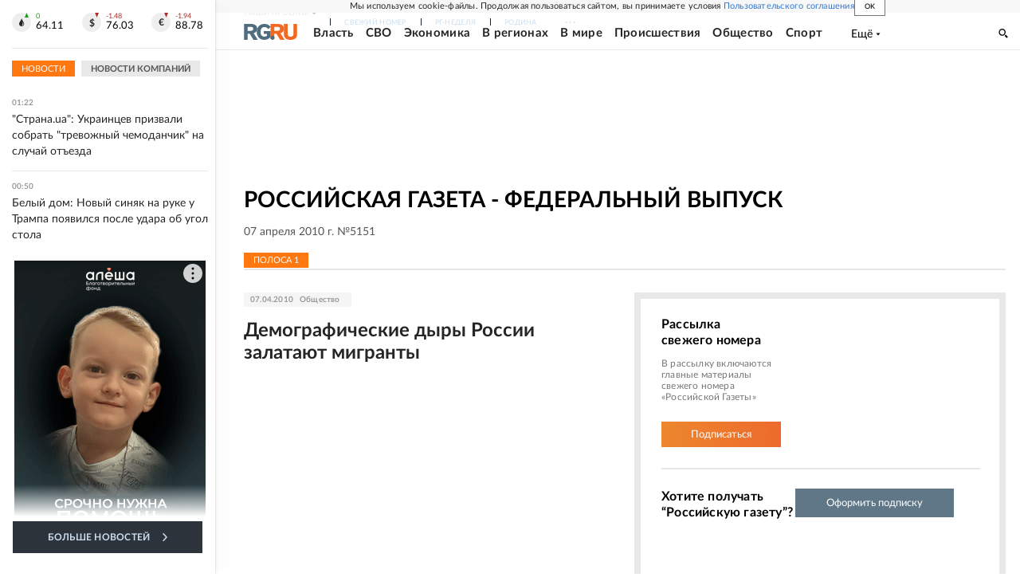

--- FILE ---
content_type: text/html; charset=utf-8
request_url: https://www.rg.ru/gazeta/rg/2010/04/07.html
body_size: 65060
content:
<!DOCTYPE html><html lang="ru"><head><meta charSet="utf-8"/><meta name="viewport" content="width=device-width"/><link rel="manifest" href="/manifest.json"/><link rel="preconnect" href="https://cdnstatic.rg.ru" crossorigin="anonymous"/><link rel="preconnect" href="https://ads.betweendigital.com" crossorigin="anonymous"/><link rel="preload" href="https://cdnfiles.rg.ru/fonts/Lato/Lato-Regular.woff2" as="font" type="font/woff2" crossorigin="anonymous"/><link rel="preload" href="https://cdnfiles.rg.ru/fonts/Lato/Lato-Bold.woff2" as="font" type="font/woff2" crossorigin="anonymous"/><link rel="preload" href="https://cdnfiles.rg.ru/fonts/Lato/Lato-Medium.woff2" as="font" type="font/woff2" crossorigin="anonymous"/><link rel="preload" href="https://cdnfiles.rg.ru/fonts/Lato/Lato-Light.woff2" as="font" type="font/woff2" crossorigin="anonymous"/><title>Российская газета - Федеральный выпуск 07 апреля 2010 г. №5151</title><meta name="description" content="Свежий номер Российская газета - Федеральный выпуск 07 апреля 2010 г. №5151"/><meta property="og:site_name" content="Российская газета"/><meta property="og:type" content="fascicle"/><meta property="og:title" content="Российская газета - Федеральный выпуск 07 апреля 2010 г. №5151"/><meta property="og:description" content="Свежий номер Российская газета - Федеральный выпуск 07 апреля 2010 г. №5151"/><meta property="og:url" content="https://rg.ru/gazeta/rg/2010/04/07.html"/><meta property="og:image" content="https://cdnstatic.rg.ru/images/rg-social-dummy-logo-650x360.jpg"/><link rel="image_src" href="https://cdnstatic.rg.ru/images/rg-social-dummy-logo-650x360.jpg"/><link rel="icon" href="/favicon.ico"/><link rel="icon" type="image/png" sizes="192x192" href="https://cdnstatic.rg.ru/images/touch-icon-ipad-retina_192x192.png"/><link rel="icon" type="image/png" sizes="512x512" href="https://cdnstatic.rg.ru/images/touch-icon-ipad-retina_512x512.png"/><link rel="apple-touch-icon" sizes="76x76" href="https://cdnstatic.rg.ru/images/touch-icon-ipad.png"/><link rel="apple-touch-icon" sizes="120x120" href="https://cdnstatic.rg.ru/images/touch-icon-iphone-retina.png"/><link rel="apple-touch-icon" sizes="152x152" href="https://cdnstatic.rg.ru/images/touch-icon-ipad-retina.png"/><link rel="mask-icon" href="https://cdnstatic.rg.ru/svg/touch-icon.svg" color="#ffffff"/><link rel="canonical" href="https://rg.ru/gazeta/rg/svezh"/><meta name="next-head-count" content="26"/><script id="scriptRG" data-nscript="beforeInteractive">window.RGAPP = window.RGAPP || {
      env: 'production',
      // храним информацию о том, какие тэги ga4 инициализированы,
      // заполняется сама
      gtagInited: {}
    };window.RG = window.RG || {};</script><script id="scriptHBConfig" data-nscript="beforeInteractive">
        if (!window.YaHeaderBiddingSettings) {
          const adfoxBiddersMap = {"betweenDigital":"873981","adriver":"998474","myTarget":"874698","adfox_imho-video":"1729197","adfox_adsmart":"1195710","adfox_WiseUP":"1288243","buzzoola":"1224359","videonow":2188924,"mediatoday":"2352346","adfox_yandex_roxot-adfox-hb":"2152411","otm":"1421443","hybrid":"1597346","clickscloud":"2710641","roxot":"2725603","sape":"2852669","Gnezdo":"2873663","bidvol":"2984792","smi2":"3313476"}
          const syncPixels = [{"bidder":"sape","pixels":["https://acint.net/cmatch/?dp=14&pi=1752771"]}]

          const adUnits = [];
          const userTimeout = 1000;

          window.YaHeaderBiddingSettings = {
            biddersMap: adfoxBiddersMap,
            adUnits: adUnits,
            syncPixels: syncPixels,
            timeout: userTimeout,
            callbacks: {
              onBidsRecieved: function (bids) {

              }
            }
          };
        }
      </script><script id="scriptAdfoxConfig" data-nscript="beforeInteractive">
      window.Ya || (window.Ya = {});
      window.yaContextCb = window.yaContextCb || [];
      window.Ya.adfoxCode || (window.Ya.adfoxCode = {});
      window.Ya.adfoxCode.hbCallbacks || (window.Ya.adfoxCode.hbCallbacks = []);
    </script><script id="scriptFingerprintGnezdoConfig" data-nscript="beforeInteractive">
      (function() {
        function _getCookie(name) {
          var matches = document.cookie.match(new RegExp(
          "(?:^|; )" + name.replace(/([\.$?*|{}\(\)\[\]\\\/\+^])/g, '\$1') + "=([^;]*)"
          ));
          return matches ? decodeURIComponent(matches[1]) : undefined;
        }
        
        function _storageAvailable(type) {
          try {
            var storage = window[type],
              x = '__storage_test__';
            storage.setItem(x, x);
            storage.removeItem(x);
            return true;
          }
          catch(e) {
            return false;
          }
        }

        var isMacLike = /(Mac|iPhone|iPod|iPad)/i.test(navigator.platform);

        var botPattern = "(googlebot\/|bot|Googlebot-Mobile|Googlebot-Image|Google favicon|Mediapartners-Google|bingbot|slurp|java|wget|curl|Commons-HttpClient|Python-urllib|libwww|httpunit|nutch|phpcrawl|msnbot|jyxobot|FAST-WebCrawler|FAST Enterprise Crawler|biglotron|teoma|convera|seekbot|gigablast|exabot|ngbot|ia_archiver|GingerCrawler|webmon |httrack|webcrawler|grub.org|UsineNouvelleCrawler|antibot|netresearchserver|speedy|fluffy|bibnum.bnf|findlink|msrbot|panscient|yacybot|AISearchBot|IOI|ips-agent|tagoobot|MJ12bot|dotbot|woriobot|yanga|buzzbot|mlbot|yandexbot|purebot|Linguee Bot|Voyager|CyberPatrol|voilabot|baiduspider|citeseerxbot|spbot|twengabot|postrank|turnitinbot|scribdbot|page2rss|sitebot|linkdex|Adidxbot|blekkobot|ezooms|dotbot|Mail.RU_Bot|discobot|heritrix|findthatfile|europarchive.org|NerdByNature.Bot|sistrix crawler|ahrefsbot|Aboundex|domaincrawler|wbsearchbot|summify|ccbot|edisterbot|seznambot|ec2linkfinder|gslfbot|aihitbot|intelium_bot|facebookexternalhit|yeti|RetrevoPageAnalyzer|lb-spider|sogou|lssbot|careerbot|wotbox|wocbot|ichiro|DuckDuckBot|lssrocketcrawler|drupact|webcompanycrawler|acoonbot|openindexspider|gnam gnam spider|web-archive-net.com.bot|backlinkcrawler|coccoc|integromedb|content crawler spider|toplistbot|seokicks-robot|it2media-domain-crawler|ip-web-crawler.com|siteexplorer.info|elisabot|proximic|changedetection|blexbot|arabot|WeSEE:Search|niki-bot|CrystalSemanticsBot|rogerbot|360Spider|psbot|InterfaxScanBot|Lipperhey SEO Service|CC Metadata Scaper|g00g1e.net|GrapeshotCrawler|urlappendbot|brainobot|fr-crawler|binlar|SimpleCrawler|Livelapbot|Twitterbot|cXensebot|smtbot|bnf.fr_bot|A6-Indexer|ADmantX|Facebot|Twitterbot|OrangeBot|memorybot|AdvBot|MegaIndex|SemanticScholarBot|ltx71|nerdybot|xovibot|BUbiNG|Qwantify|archive.org_bot|Applebot|TweetmemeBot|crawler4j|findxbot|SemrushBot|yoozBot|lipperhey|y!j-asr|Domain Re-Animator Bot|AddThis)";
        var re = new RegExp(botPattern, 'i');
        var isBot = re.test(navigator.userAgent);
        var check_iframe = (isMacLike || isBot)?0:1;
        var gnezdo_uid = '';
        if (check_iframe) {
          gnezdo_uid = _getCookie('gnezdo_uid');
          var ls_available = _storageAvailable('localStorage');
          if (gnezdo_uid) {
            if (ls_available) localStorage.setItem("gnezdo_uid", gnezdo_uid);
          } else {
            if (ls_available) gnezdo_uid = localStorage.getItem("gnezdo_uid");
            if (gnezdo_uid) document.cookie = "gnezdo_uid="+gnezdo_uid+";path=/;max-age=31536000;secure;samesite=none;domain=."+location.hostname.replace(/^www\./, '');
          }
          
          if (!gnezdo_uid){
            var iframe = document.createElement("iframe");
            iframe.src = "https://news.gnezdo.ru/1pc.html";
            iframe.style.display = 'none';
            document.addEventListener('DOMContentLoaded', function(){
              document.body.appendChild(iframe);
            });
            
            var once = 0;
            function gnezdoLoaderListener(event) {
              if (!event.data || !event.data.hasOwnProperty('gnezdo_uid')) {
                return;
              }
              if(once++) {
                return;
              }
              
              gnezdo_uid = event.data.gnezdo_uid || '';
              if (gnezdo_uid){
                document.cookie = "gnezdo_uid="+gnezdo_uid+";path=/;max-age=31536000;secure;samesite=none;domain=."+location.hostname.replace(/^www\./, '');
                if (ls_available) localStorage.setItem("gnezdo_uid", gnezdo_uid);
              }
            }
            
            if (window.addEventListener) {
              window.addEventListener("message", gnezdoLoaderListener, false);
            } else if (window.attachEvent) {
              window.attachEvent("onmessage", gnezdoLoaderListener);
            }
          }
        }
        
        const origOpen = XMLHttpRequest.prototype.open;
        XMLHttpRequest.prototype.open = function(method, url, async, user, password) {
          if(url.includes('fcgi4.gnezdo.ru/hb/Yandex') && gnezdo_uid) {
            url += '?guid='+gnezdo_uid;
          }
          origOpen.call(this, method, url, async, user, password);
        }
      })()
    </script><script id="scriptFingerprintVKConfig" data-nscript="beforeInteractive">
      function getSyncId() {
        try {
          return JSON.parse(localStorage.getItem('rb_sync_id')).fpid || "";
        } catch (e) {
          return "";
        }
      }
    </script><script id="scriptGnezdoAsyncCallbacks" data-nscript="beforeInteractive">window.gnezdoAsyncCallbacks = window.gnezdoAsyncCallbacks || []</script><link rel="preload" href="https://cdnfiles.rg.ru/_next/static/css/525236987bb864da.css" as="style"/><link rel="stylesheet" href="https://cdnfiles.rg.ru/_next/static/css/525236987bb864da.css" data-n-g=""/><link rel="preload" href="https://cdnfiles.rg.ru/_next/static/css/1d0102b9fce31c93.css" as="style"/><link rel="stylesheet" href="https://cdnfiles.rg.ru/_next/static/css/1d0102b9fce31c93.css" data-n-p=""/><link rel="preload" href="https://cdnfiles.rg.ru/_next/static/css/a83aef587d30f823.css" as="style"/><link rel="stylesheet" href="https://cdnfiles.rg.ru/_next/static/css/a83aef587d30f823.css"/><link rel="preload" href="https://cdnfiles.rg.ru/_next/static/css/16568e53827ff27a.css" as="style"/><link rel="stylesheet" href="https://cdnfiles.rg.ru/_next/static/css/16568e53827ff27a.css"/><link rel="preload" href="https://cdnfiles.rg.ru/_next/static/css/31901084327d29bd.css" as="style"/><link rel="stylesheet" href="https://cdnfiles.rg.ru/_next/static/css/31901084327d29bd.css"/><link rel="preload" href="https://cdnfiles.rg.ru/_next/static/css/06f752ef30f4285f.css" as="style"/><link rel="stylesheet" href="https://cdnfiles.rg.ru/_next/static/css/06f752ef30f4285f.css"/><noscript data-n-css=""></noscript><script defer="" nomodule="" src="https://cdnfiles.rg.ru/_next/static/chunks/polyfills-42372ed130431b0a.js"></script><script id="scriptAdfoxSape" src="https://cdn-rtb.sape.ru/js/uids.js" defer="" data-nscript="beforeInteractive"></script><script id="scriptRoxot" src="https://cdn.skcrtxr.com/roxot-wrapper/js/roxot-manager.js?pid=7999fe2d-49ec-4b41-a612-54517cd77591" defer="" data-nscript="beforeInteractive"></script><script defer="" src="https://cdnfiles.rg.ru/_next/static/chunks/12454.5ad92842aaf19af8.js"></script><script defer="" src="https://cdnfiles.rg.ru/_next/static/chunks/50381-696404addbc6ee8d.js"></script><script defer="" src="https://cdnfiles.rg.ru/_next/static/chunks/65004.018b4235bfe4f70c.js"></script><script defer="" src="https://cdnfiles.rg.ru/_next/static/chunks/38129.4fb66e72f791f7b5.js"></script><script defer="" src="https://cdnfiles.rg.ru/_next/static/chunks/1416.55c1b06d56974d55.js"></script><script src="https://cdnfiles.rg.ru/_next/static/chunks/webpack-5faa9dd0f4a2f3ae.js" defer=""></script><script src="https://cdnfiles.rg.ru/_next/static/chunks/framework-c610937e61b23145.js" defer=""></script><script src="https://cdnfiles.rg.ru/_next/static/chunks/main-9730f113bcee42ee.js" defer=""></script><script src="https://cdnfiles.rg.ru/_next/static/chunks/pages/_app-5197498f96bde74b.js" defer=""></script><script src="https://cdnfiles.rg.ru/_next/static/chunks/78385-21616bf39da8f535.js" defer=""></script><script src="https://cdnfiles.rg.ru/_next/static/chunks/pages/gazeta/%5B...slug%5D-d8155ec2dbca9ed3.js" defer=""></script><script src="https://cdnfiles.rg.ru/_next/static/nJuyBh8VidpyEmHQaCbVF/_buildManifest.js" defer=""></script><script src="https://cdnfiles.rg.ru/_next/static/nJuyBh8VidpyEmHQaCbVF/_ssgManifest.js" defer=""></script></head><body><div id="__next"><script>
    ((counterHostname) => {
      window.MSCounter = {
        counterHostname: counterHostname
      };
      window.mscounterCallbacks = window.mscounterCallbacks || [];
      window.mscounterCallbacks.push(() => {
        tnsCounterrg_ru = new MSCounter.counter({
            'account':'rg_ru',
            'tmsec': 'mx3_rg_ru',
            'autohit' : true
          });
        // console.log('%c Send counter "TNS":', 'background: #2c333b; color: #aaa; padding: 5px;', window.MSCounter)
      });

      const newScript = document.createElement('script');
      newScript.async = true;
      newScript.src = counterHostname + '/ncc/counter.js';

      const referenceNode = document.querySelector('script');
      if (referenceNode) {
        referenceNode.parentNode.insertBefore(newScript, referenceNode);
      } else {
        document.firstElementChild.appendChild(newScript);
      }
    })('https://tns-counter.ru/');
  </script><script>
  var _tmr = window._tmr || (window._tmr = []);
  // console.log('%c Send counter "Mail":', 'background: #2c333b; color: #aaa; padding: 5px;', window._tmr);
  (function (d, w, id) {
    if (d.getElementById(id)) return;
    var ts = d.createElement("script");
    ts.type = "text/javascript";
    ts.async = true;
    ts.id = id;
    ts.src = "https://top-fwz1.mail.ru/js/code.js";
    var f = function () {
      var s = d.getElementsByTagName("script")[0];
      s.parentNode.insertBefore(ts, s);
    };
    if (w.opera == "[object Opera]") {
      d.addEventListener("DOMContentLoaded", f, false);
    } else {
      f();
    }
  })(document, window, "topmailru-code");
  </script><script>
  (function (m, e, t, r, i, k, a) {
    m[i] = m[i] || function () {
      (m[i].a = m[i].a || []).push(arguments)
    };
    m[i].l = 1 * new Date();
    k = e.createElement(t), a = e.getElementsByTagName(t)[0], k.async = 1, k.src = r, a.parentNode.insertBefore(k, a)
  })
    (window, document, "script", "https://mc.yandex.ru/metrika/tag.js", "ym");
  </script><div id="layoutGlobal" class="NewsFeedLayout_root___App8"><div id="" data-mod="media10" class="Adfox_wrapper__6EjMr media10-adfox"></div><div class="NewsFeedLayout_body__I3b0x"><div><div class="Layout_root__Lg4z8 layout"><div id="umbrella" class="Umbrella_root__MYQQv  layoutGlobalUmbrella"><div class="Umbrella_inner__qw3LM"><div class="Umbrella_toolbar__toU_M"><div class="Umbrella_toolbarItemContentButton___Sj_O"><button class="UmbrellaContentButton_root__OU00H " type="button" data-testid="umbrella-content-button"><span class="UmbrellaContentButton_text__pPO38"><span class="UmbrellaContentButton_our__REuPp">Наши</span> проекты</span><i class="UmbrellaContentButton_icon__6sPNS"><svg xmlns="http://www.w3.org/2000/svg" width="6" height="5"><path fill-rule="evenodd" d="M1.465.879a.61.61 0 1 0-.863.862L2.76 3.898a.6.6 0 0 0 .453.178.6.6 0 0 0 .453-.178L5.82 1.741A.61.61 0 0 0 4.96.88L3.212 2.626z" clip-rule="evenodd"></path></svg></i></button></div><div class="Umbrella_toolbarItemNavigation__4u_j5"><div><div class="navresp-root"><div class="navresp-inner"><div class="navresp-visible"><div class="navresp-visibleList"><div class="navresp-visibleListItem"><a class="navresp-visibleListLink" title="Свежий номер" href="/gazeta/rg/svezh"><span class="navresp-visibleListText">Свежий номер</span></a></div><div class="navresp-visibleListItem"><a class="navresp-visibleListLink" title="РГ-Неделя" href="/gazeta/subbota/svezh"><span class="navresp-visibleListText">РГ-Неделя</span></a></div><div class="navresp-visibleListItem"><a href="https://rodina-history.ru" title="" aria-label="" class="navresp-visibleListLink" target="_blank" rel="noreferrer"><span class="navresp-visibleListText">Родина</span></a></div><div class="navresp-visibleListItem"><a class="navresp-visibleListLink" title="Тематические приложения" href="/fascicles"><span class="navresp-visibleListText">Тематические приложения</span></a></div><div class="navresp-visibleListItem"><a class="navresp-visibleListLink" title="Союз" href="/soyuz"><span class="navresp-visibleListText">Союз</span></a></div><button class="navresp-moreButton" aria-label="Ещё"><span class="navresp-moreButtonIcon"><svg xmlns="http://www.w3.org/2000/svg" width="13" height="3"><path d="M.452 1.172q0-.486.27-.756.288-.288.756-.288.486 0 .774.288.288.27.288.756 0 .468-.288.756t-.774.288q-.468 0-.756-.288-.27-.288-.27-.756m5.028 0q0-.486.27-.756.288-.288.756-.288.486 0 .774.288.288.27.288.756 0 .468-.288.756t-.774.288q-.468 0-.756-.288-.27-.288-.27-.756m5.027 0q0-.486.27-.756.288-.288.756-.288.486 0 .774.288.288.27.288.756 0 .468-.288.756t-.774.288q-.468 0-.756-.288-.27-.288-.27-.756"></path></svg></span></button></div></div><div class="navresp-invisible"><div class="navresp-invisibleList"></div></div></div></div></div></div><div class="Umbrella_svezh__NKzhk"><a href="/gazeta/rg/svezh" rel="noreferrer noopener" class="LinkDefault_link__moEcX"><span class="UmbrellaSvezh_link__0Rwaq" title="Свежий номер">Свежий номер</span></a></div><div class="Umbrella_subscribe___7KfL"><div class="UmbrellaSubscribe_root__rEtO7"><a class="UmbrellaSubscribe_button__wsCTe" target="_blank" href="https://rg.ru/subs/" rel="noreferrer noopener"><i class="UmbrellaSubscribe_icon__lqf_h"><svg xmlns="http://www.w3.org/2000/svg" fill="none" viewBox="0 0 15 14" aria-hidden="true" focusable="false" tabindex="-1"><g clip-path="url(#newspaper_svg__a)"><path fill="#fff" d="M14.06 0H3.38a.93.93 0 0 0-.94.92v1.29H.94a.93.93 0 0 0-.94.92v10a.93.93 0 0 0 .94.87h13.12a.93.93 0 0 0 .94-.92V.92a.93.93 0 0 0-.94-.92m-.18 12.53a.37.37 0 0 1-.38.36h-12a.36.36 0 0 1-.37-.36V3.87a.37.37 0 0 1 .37-.37h.94v8.29h1.12V1.44a.38.38 0 0 1 .38-.37h9.56a.38.38 0 0 1 .38.37zM9 3.32h4.12V3H9zm0 1.1h4.12v-.37H9zm0 1.29h4.12v-.37H9zM4.5 7h8.62v-.37H4.5zm0 1.11h8.62v-.37H4.5zm0 1.1h4.13v-.37H4.5zm0 1.29h4.13v-.37H4.5zm0 1.29h4.13v-.37H4.5zM9 9.21h4.12v-.37H9zm0 1.29h4.12v-.37H9zm0 1.29h4.12v-.37H9zM4.88 5.9h3.37a.38.38 0 0 0 .38-.37V2.21a.38.38 0 0 0-.38-.37H4.88a.38.38 0 0 0-.38.37v3.32a.38.38 0 0 0 .38.37M5.44 3a.19.19 0 0 1 .19-.19H7.5a.19.19 0 0 1 .19.19v1.79A.18.18 0 0 1 7.5 5H5.63a.18.18 0 0 1-.19-.18z"></path></g><defs><clipPath id="newspaper_svg__a"><path fill="#fff" d="M0 0h15v14H0z"></path></clipPath></defs></svg></i><div class="UmbrellaSubscribe_title__zw2sQ"><span>Подписка</span><span class="UmbrellaSubscribe_titleSecondText__QCjTa"> на издание</span></div></a></div></div><div class="Umbrella_newsletterSubscribe__Wl4dD"><button class="UmbrellaNewsletterSubscribe_root__wmZg9" type="button"><i class="UmbrellaNewsletterSubscribe_icon__LCCb_"><svg xmlns="http://www.w3.org/2000/svg" viewBox="0 0 16 10"><path fill-rule="evenodd" d="M.36 0A.36.36 0 0 0 0 .36v9.28a.36.36 0 0 0 .36.36h15.28a.36.36 0 0 0 .36-.36V.36a.36.36 0 0 0-.36-.36zm1 .71h13.33L8 6.14zm-.58.47 4.57 3.74L.73 8.83zm14.54 0v7.65l-3.81-3.21a.37.37 0 0 0-.27-.09.36.36 0 0 0-.34.38.38.38 0 0 0 .13.25l3.66 3.13H1.31l4.61-3.91 1.85 1.5a.36.36 0 0 0 .46 0z"></path></svg></i><div class="UmbrellaNewsletterSubscribe_text__MK4jF">Подписаться на новости</div></button></div><div class="Umbrella_toolbarItemAuth__MJyM9"><div class="UserMenu_root__BKOUI"><button class="UserMenu_button__7XjLH" aria-label="войти в личный кабинет" data-testid="user-menu-signin" data-cy="user-menu-signin"><i class="UserMenu_icon__ZqA4p"><svg xmlns="http://www.w3.org/2000/svg" width="18" height="13" aria-hidden="true" focusable="false" tabindex="-1"><path d="M17.44 0H8.407a.58.58 0 0 0-.393.145.52.52 0 0 0-.168.365c.008.134.07.26.175.352A.57.57 0 0 0 8.408 1h8.47v10h-8.47a.58.58 0 0 0-.483.085.5.5 0 0 0-.161.183.496.496 0 0 0 .16.647.57.57 0 0 0 .484.085h9.031a.58.58 0 0 0 .393-.145.52.52 0 0 0 .169-.365V.51a.5.5 0 0 0-.17-.365A.56.56 0 0 0 17.44 0m-7 5.69L7.625 3.11a.48.48 0 0 0-.328-.128.48.48 0 0 0-.328.128.4.4 0 0 0-.128.295c0 .11.046.216.128.295L9.01 5.57H.456a.46.46 0 0 0-.315.123.4.4 0 0 0-.13.297.4.4 0 0 0 .13.297.46.46 0 0 0 .315.123H9.01L6.968 8.28a.4.4 0 0 0-.128.295c0 .11.046.216.128.295a.46.46 0 0 0 .328.132.48.48 0 0 0 .328-.132l2.817-2.58a.42.42 0 0 0 .133-.3.4.4 0 0 0-.133-.3Z"></path></svg></i><span class="UserMenu_text__qfpcd">Войти</span></button></div></div></div></div></div><header id="header" class="Header_root__DBq38"><div class="Header_inner__ggL_E"><div class="Header_content__tRsAz"><div class="Header_firstLine___uaFn"><div class="Header_contentItem__DtP8t Header_logo__j7oID"><a href="https://rg.ru" class="LinkNative_link__J74Ls" target="_self" title="Российская газета" aria-label="Перейти на главную страницу" rel="noreferrer"><span><i class="HeaderLogo_icon__jn58_"><svg xmlns="http://www.w3.org/2000/svg" fill="none" viewBox="0 0 80 24" aria-hidden="true" tabindex="-1"><path fill="#F26922" d="M45.726 4.419h4.317c3.002 0 4.143.928 4.143 2.85 0 2.158-1.243 3.123-4.143 3.123h-4.317zM40 0v22.071h5.726v-7.293H48.8L54.53 24h6.66l-6.342-10.046c3.484-.72 5.382-3.393 5.382-6.754 0-4.563-3.379-7.196-9.938-7.196z"></path><path fill="#F26922" d="M60.107 0v15.544c0 5.372 3.466 8.456 10.064 8.456 6.599 0 9.83-3.184 9.83-8.556V0h-5.372v14.637c0 2.879-1.394 4.678-4.458 4.678s-4.422-1.777-4.422-4.678V0z"></path><path fill="#506C7F" d="M5.632 4.419h4.246c2.953 0 4.075.928 4.075 2.85 0 2.158-1.221 3.123-4.075 3.123H5.632zM0 0v24h5.632v-9.222h3.024L14.292 24h6.551l-6.238-10.046c3.427-.72 5.294-3.393 5.294-6.754 0-4.563-3.324-7.196-9.775-7.196z"></path><path fill="#506C7F" d="M40.076 4.566C37.818 1.48 34.704 0 30.771 0 23.885 0 19.27 4.634 19.27 12.1c0 7.301 4.812 11.9 11.367 11.9 3.64 0 6.75-1.41 9.469-4.368v-8.78H29.72v4.207h4.952v2.763a6.84 6.84 0 0 1-3.919 1.284c-3.562 0-5.77-2.338-5.77-6.908 0-4.933 2.23-7.466 5.938-7.466 2.262 0 4.129 1.054 5.635 3.126z"></path><path fill="#506C7F" d="M42.918 24c.61 0 1.207-.183 1.715-.525a3.1 3.1 0 0 0 1.136-1.4 3.15 3.15 0 0 0-.67-3.396 3.06 3.06 0 0 0-3.363-.673 3.1 3.1 0 0 0-1.384 1.15 3.14 3.14 0 0 0-.284 2.924c.156.377.383.72.67 1.01a3.08 3.08 0 0 0 2.18.91"></path></svg></i></span></a></div><div class="Header_contentItem__DtP8t Header_newsfeedButton__gibVQ"><div class="HeaderNewsFeedButton_root__dnPsv "><button class="HeaderNewsFeedButton_text__ouvP6">Новости</button></div></div><div class="Header_contentItem__DtP8t Header_navigation___WOtz"><div class="header"><div class="navresp-root NavResponsibleHeaderTheme_root__x98aG NavResponsibleHeaderTheme_rootHide__frgpF"><div class="navresp-inner NavResponsibleHeaderTheme_inner__A33oB"><div class="navresp-visible NavResponsibleHeaderTheme_visible__yci9d"><div class="NavResponsibleHeaderTheme_mobileSearch__x4E1g"></div><div class="navresp-visibleList NavResponsibleHeaderTheme_visibleList__XBK3Y"><div class="navresp-visibleListItem NavResponsibleHeaderTheme_visibleListItem___5cGi"><a class="navresp-visibleListLink NavResponsibleHeaderTheme_visibleListLink__fmaeq" title="Власть" href="/tema/gos"><span class="navresp-visibleListText">Власть</span></a></div><div class="navresp-visibleListItem NavResponsibleHeaderTheme_visibleListItem___5cGi"><a class="navresp-visibleListLink NavResponsibleHeaderTheme_visibleListLink__fmaeq" title="СВО" href="/sujet/donbass"><span class="navresp-visibleListText">СВО</span></a></div><div class="navresp-visibleListItem NavResponsibleHeaderTheme_visibleListItem___5cGi"><a class="navresp-visibleListLink NavResponsibleHeaderTheme_visibleListLink__fmaeq" title="Экономика" href="/tema/ekonomika"><span class="navresp-visibleListText">Экономика</span></a></div><div class="navresp-visibleListItem NavResponsibleHeaderTheme_visibleListItem___5cGi"><a class="navresp-visibleListLink NavResponsibleHeaderTheme_visibleListLink__fmaeq" title="В регионах" href="/rf"><span class="navresp-visibleListText">В регионах</span></a></div><div class="navresp-visibleListItem NavResponsibleHeaderTheme_visibleListItem___5cGi"><a class="navresp-visibleListLink NavResponsibleHeaderTheme_visibleListLink__fmaeq" title="В мире" href="/tema/mir"><span class="navresp-visibleListText">В мире</span></a></div><div class="navresp-visibleListItem NavResponsibleHeaderTheme_visibleListItem___5cGi"><a class="navresp-visibleListLink NavResponsibleHeaderTheme_visibleListLink__fmaeq" title="Происшествия" href="/tema/bezopasnost"><span class="navresp-visibleListText">Происшествия</span></a></div><div class="navresp-visibleListItem NavResponsibleHeaderTheme_visibleListItem___5cGi"><a class="navresp-visibleListLink NavResponsibleHeaderTheme_visibleListLink__fmaeq" title="Общество" href="/tema/obshestvo"><span class="navresp-visibleListText">Общество</span></a></div><div class="navresp-visibleListItem NavResponsibleHeaderTheme_visibleListItem___5cGi"><a class="navresp-visibleListLink NavResponsibleHeaderTheme_visibleListLink__fmaeq" title="Спорт" href="/tema/sport"><span class="navresp-visibleListText">Спорт</span></a></div><div class="navresp-visibleListItem NavResponsibleHeaderTheme_visibleListItem___5cGi"><a class="navresp-visibleListLink NavResponsibleHeaderTheme_visibleListLink__fmaeq" title="Культура" href="/tema/kultura"><span class="navresp-visibleListText">Культура</span></a></div><div class="navresp-visibleListItem NavResponsibleHeaderTheme_visibleListItem___5cGi"><a class="navresp-visibleListLink NavResponsibleHeaderTheme_visibleListLink__fmaeq" title="Образование" href="/tema/obshestvo/obrazovanie"><span class="navresp-visibleListText">Образование</span></a></div><div class="navresp-visibleListItem NavResponsibleHeaderTheme_visibleListItem___5cGi"><a class="navresp-visibleListLink NavResponsibleHeaderTheme_visibleListLink__fmaeq" title="Здоровье" href="/tema/obshestvo/zdorovje"><span class="navresp-visibleListText">Здоровье</span></a></div><div class="navresp-visibleListItem NavResponsibleHeaderTheme_visibleListItem___5cGi"><a href="/doc" rel="noreferrer noopener" class="LinkDefault_link__moEcX"><span class="navresp-visibleListLink NavResponsibleHeaderTheme_visibleListLink__fmaeq" title="Документы"><span class="navresp-visibleListText">Документы</span></span></a></div><div class="navresp-visibleListItem NavResponsibleHeaderTheme_visibleListItem___5cGi"><a class="navresp-visibleListLink NavResponsibleHeaderTheme_visibleListLink__fmaeq" title="Спецпроекты" href="/pages/spec"><span class="navresp-visibleListText">Спецпроекты</span></a></div><div class="navresp-visibleListItem NavResponsibleHeaderTheme_visibleListItem___5cGi"><a class="navresp-visibleListLink NavResponsibleHeaderTheme_visibleListLink__fmaeq" title="Выходные" href="/vyhodnye"><span class="navresp-visibleListText">Выходные</span></a></div><button class="navresp-moreButton header NavResponsibleHeaderTheme_moreButton__G544e navresp-moreButtonWithText" aria-label="Ещё"><span class="navresp-moreButtonText NavResponsibleHeaderTheme_moreButtonText__vsLw9"><span class="navresp-moreButtonValue">Ещё</span><i class="navresp-moreButtonTextIcon"><svg xmlns="http://www.w3.org/2000/svg" viewBox="0 0 6 3"><path d="M3 3 .5 0h5z"></path></svg></i></span></button></div></div><div class="navresp-invisible"><div class="navresp-invisibleList"></div></div></div></div></div></div><div class="Header_contentItem__DtP8t Header_search__8R1rx "></div><div class="Header_contentItem__DtP8t Header_burger__CUvUF"><button class="Burger_root__N5X3V" aria-label="Menu" title="Меню"><span class="Burger_box__S3Na8"><span class="Burger_inner__qDzgI "></span></span></button></div><div class="Header_ads__DHeo1 "><div id="" data-mod="media11" class="Adfox_wrapper__6EjMr Adfox_media11__CTH7S media11-adfox"></div></div></div><div class="Header_secondLine__ZAdNz"><div class="Header_contentItem__DtP8t Header_toolbar__uOtso"><div class="HeaderToolbar_root__F_7Fh "><div class="HeaderToolbar_inner__Fgij8"><button class="HeaderToolbar_newsfeed__1_zGC"><i class="HeaderToolbar_newsfeedBurger__BrCPM"><svg xmlns="http://www.w3.org/2000/svg" viewBox="0 0 19 15"><path fill-rule="evenodd" d="M3 0H0v2h3zm2 0h14v2H5zm0 5.077h14v2H5zM13.4 8H5v2h8.4zM5 13h14v2H5zM0 5h3v2H0zm3 8H0v2h3z" clip-rule="evenodd"></path></svg></i><span class="HeaderToolbar_newsfeedText__b0lcG">Лента новостей</span></button></div></div></div><div class="Header_secondLinksBox__lcfRa"><a href="/doc">Документы</a><a href="/pages/spec">Спецпроекты</a></div></div></div></div></header><div><div><div class="Section_sectionContent__jAK1D layoutGlobalSection"><div><div class="Page_adv__vJYjA"><div id="" data-mod="media1" class="Adfox_wrapper__6EjMr Adfox_media1__C8usK media1-adfox"></div><div id="" data-mod="media1_mobile" class="Adfox_wrapper__6EjMr Adfox_media1_mobile__xQPUF media1_mobile-adfox"></div><div id="" data-mod="media1_laptop_desktop" class="Adfox_wrapper__6EjMr Adfox_media1_laptop_desktop__AJoW0 media1_laptop_desktop-adfox"></div></div><div class="PageGazetaContentFirst_root__q_LGQ"><div class="PageGazetaContentFirst_header__DMSyw"><h1 class="PageGazetaContentFirst_title__dOzxD">Российская газета - Федеральный выпуск</h1><div class="PageGazetaContentFirst_datetime__JJ_oK">07 апреля 2010 г. №5151</div></div><div class="PageGazetaContentFirst_name__rktHx"><div class="PageGazetaIssueName_root__nggog"><span class="PageGazetaIssueName_name__yrhk7">Полоса <!-- -->1</span> </div></div><div class="PageGazetaContentFirst_wrapper__NXVcP"><div class="PageGazetaContentFirst_item__AkRh_"><div class="ItemOfListStandard_wrapper__CkHBZ ItemOfListStandard_isGazetaPageSpiegel__PbQnS ItemOfListStandard_isGazetaPageMainSpiegel__b0wcX"><div class="ItemOfListStandard_row__LiBMu"><a class="ItemOfListStandard_datetime__GstJi" href="/2010/04/07/nedorod.html">07.04.2010</a><span class="ItemOfListStandard_rubrics__Dpg_L "><a class="LinksOfRubric_item__e_V3t ItemOfListStandard_rubric__aQoDI" href="/tema/obshestvo">Общество</a></span></div><a href="/2010/04/07/nedorod.html"><span class="ItemOfListStandard_title__Ajjlf">Демографические дыры России залатают мигранты</span></a></div></div></div></div></div><div class="Page_section__r7mr6 Page_hasAside__7Jhp5 Page_noMinHeight__3ZKou"><div class="Page_main__CL9dG"><div class="PageGazeta_main__2X_ga"><div><div class="PageGazetaIssue_item__2wmlK"><div class="ItemOfListStandard_wrapper__CkHBZ ItemOfListStandard_imageRight__BPa4l ItemOfListStandard_isGazetaPageSpiegel__PbQnS"><div class="ItemOfListStandard_row__LiBMu"><a class="ItemOfListStandard_datetime__GstJi" href="/2010/04/07/lavrov.html">06.04.2010</a><span class="ItemOfListStandard_rubrics__Dpg_L "><a class="LinksOfRubric_item__e_V3t ItemOfListStandard_rubric__aQoDI" href="/tema/gos">Власть</a></span></div><a href="/2010/04/07/lavrov.html"><span class="ItemOfListStandard_title__Ajjlf">Сергей Лавров рассказал, почему Москва и Вашингтон добровольно разоружаются</span></a></div></div><div class="PageGazetaIssue_item__2wmlK"><div class="ItemOfListStandard_wrapper__CkHBZ ItemOfListStandard_imageRight__BPa4l ItemOfListStandard_isGazetaPageSpiegel__PbQnS"><div class="ItemOfListStandard_row__LiBMu"><a class="ItemOfListStandard_datetime__GstJi" href="/2010/04/06/reg-ural/toyota.html">06.04.2010</a><span class="ItemOfListStandard_rubrics__Dpg_L "><a class="LinksOfRubric_item__e_V3t ItemOfListStandard_rubric__aQoDI" href="/tema/bezopasnost">Происшествия</a></span></div><a href="/2010/04/06/reg-ural/toyota.html"><span class="ItemOfListStandard_title__Ajjlf">"Машину-убийцу" разыскали с помощью экстрасенсов, вертолетов и общественности</span></a></div></div><div class="PageGazetaIssue_item__2wmlK"><div class="ItemOfListStandard_wrapper__CkHBZ ItemOfListStandard_imageRight__BPa4l ItemOfListStandard_isGazetaPageSpiegel__PbQnS"><div class="ItemOfListStandard_row__LiBMu"><a class="ItemOfListStandard_datetime__GstJi" href="/2010/04/07/laverov.html">06.04.2010</a><span class="ItemOfListStandard_rubrics__Dpg_L "><a class="LinksOfRubric_item__e_V3t ItemOfListStandard_rubric__aQoDI" href="/tema/obshestvo">Общество</a></span></div><a href="/2010/04/07/laverov.html"><span class="ItemOfListStandard_title__Ajjlf">Николай Лаверов: Только техническими средствами защититься от террористических атак невозможно</span></a></div></div></div><div><div class="PageGazetaIssue_name__q_5by"><div class="PageGazetaIssueName_root__nggog"><span class="PageGazetaIssueName_name__yrhk7">Полоса <!-- -->2</span> </div></div><div class="PageGazetaIssue_item__2wmlK"><div class="ItemOfListStandard_wrapper__CkHBZ ItemOfListStandard_compilation__4SnZC ItemOfListStandard_imageRight__BPa4l"><div class="ItemOfListStandard_row__LiBMu"><a class="ItemOfListStandard_datetime__GstJi" href="/2010/04/07/polet.html">06.04.2010</a><span class="ItemOfListStandard_rubrics__Dpg_L "><a class="LinksOfRubric_item__e_V3t ItemOfListStandard_rubric__aQoDI" href="/tema/bezopasnost">Происшествия</a></span></div><a href="/2010/04/07/polet.html"><span class="ItemOfListStandard_title__Ajjlf">Полетам угрожают не только террористы, но и устаревшие самолеты</span></a></div></div><div class="PageGazetaIssue_item__2wmlK"><div class="ItemOfListStandard_wrapper__CkHBZ ItemOfListStandard_imageRight__BPa4l ItemOfListStandard_isGazetaPageSpiegel__PbQnS"><div class="ItemOfListStandard_row__LiBMu"><a class="ItemOfListStandard_datetime__GstJi" href="/2010/04/07/duma.html">06.04.2010</a><span class="ItemOfListStandard_rubrics__Dpg_L "><a class="LinksOfRubric_item__e_V3t ItemOfListStandard_rubric__aQoDI" href="/tema/gos">Власть</a></span></div><a href="/2010/04/07/duma.html"><span class="ItemOfListStandard_title__Ajjlf">Депутаты дают министру спорта еще один шанс</span></a></div></div><div class="PageGazetaIssue_item__2wmlK"><div class="ItemOfListStandard_wrapper__CkHBZ ItemOfListStandard_imageRight__BPa4l ItemOfListStandard_isGazetaPageSpiegel__PbQnS"><div class="ItemOfListStandard_row__LiBMu"><a class="ItemOfListStandard_datetime__GstJi" href="/2010/04/07/dok.html">06.04.2010</a><span class="ItemOfListStandard_rubrics__Dpg_L "><a class="LinksOfRubric_item__e_V3t ItemOfListStandard_rubric__aQoDI" href="/tema/gos">Власть</a></span></div><a href="/2010/04/07/dok.html"><span class="ItemOfListStandard_title__Ajjlf">Государство намерено предоставлять квартиры ценным свидетелям</span></a></div></div><div class="PageGazetaIssue_item__2wmlK"><div class="ItemOfListStandard_wrapper__CkHBZ ItemOfListStandard_imageRight__BPa4l ItemOfListStandard_isGazetaPageSpiegel__PbQnS"><div class="ItemOfListStandard_row__LiBMu"><a class="ItemOfListStandard_datetime__GstJi" href="/2010/04/07/vizit.html">06.04.2010</a><span class="ItemOfListStandard_rubrics__Dpg_L "><a class="LinksOfRubric_item__e_V3t ItemOfListStandard_rubric__aQoDI" href="/tema/gos">Власть</a></span></div><a href="/2010/04/07/vizit.html"><span class="ItemOfListStandard_title__Ajjlf">Дмитрий Медведев посетит Братиславу</span></a></div></div><div class="PageGazetaIssue_item__2wmlK"><div class="ItemOfListStandard_wrapper__CkHBZ ItemOfListStandard_imageRight__BPa4l ItemOfListStandard_isGazetaPageSpiegel__PbQnS"><div class="ItemOfListStandard_row__LiBMu"><a class="ItemOfListStandard_datetime__GstJi" href="/2010/04/07/anti.html">06.04.2010</a><span class="ItemOfListStandard_rubrics__Dpg_L "><a class="LinksOfRubric_item__e_V3t ItemOfListStandard_rubric__aQoDI" href="/tema/gos">Власть</a></span></div><a href="/2010/04/07/anti.html"><span class="ItemOfListStandard_title__Ajjlf">Дмитрий Медведев провел заседание антикоррупционного Совета</span></a></div></div><div class="PageGazetaIssue_item__2wmlK"><div class="ItemOfListStandard_wrapper__CkHBZ ItemOfListStandard_imageRight__BPa4l ItemOfListStandard_isGazetaPageSpiegel__PbQnS"><div class="ItemOfListStandard_row__LiBMu"><a class="ItemOfListStandard_datetime__GstJi" href="/2010/04/07/er.html">06.04.2010</a><span class="ItemOfListStandard_rubrics__Dpg_L "><a class="LinksOfRubric_item__e_V3t ItemOfListStandard_rubric__aQoDI" href="/tema/gos">Власть</a></span></div><a href="/2010/04/07/er.html"><span class="ItemOfListStandard_title__Ajjlf">"Единая Россия" может утвердить новую схему руководства партией в регионах</span></a></div></div><div class="PageGazetaIssue_item__2wmlK"><div class="ItemOfListStandard_wrapper__CkHBZ ItemOfListStandard_imageRight__BPa4l ItemOfListStandard_isGazetaPageSpiegel__PbQnS"><div class="ItemOfListStandard_row__LiBMu"><a class="ItemOfListStandard_datetime__GstJi" href="/2010/04/07/mvd.html">06.04.2010</a><span class="ItemOfListStandard_rubrics__Dpg_L "><a class="LinksOfRubric_item__e_V3t ItemOfListStandard_rubric__aQoDI" href="/tema/gos">Власть</a></span></div><a href="/2010/04/07/mvd.html"><span class="ItemOfListStandard_title__Ajjlf">МВД ужесточает наказания к "укрывателям" преступлений милиционеров </span></a></div></div></div><div><div class="PageGazetaIssue_name__q_5by"><div class="PageGazetaIssueName_root__nggog"><span class="PageGazetaIssueName_name__yrhk7">Полоса <!-- -->3</span> </div></div><div class="PageGazetaIssue_item__2wmlK"><div class="ItemOfListStandard_wrapper__CkHBZ ItemOfListStandard_compilation__4SnZC ItemOfListStandard_imageRight__BPa4l"><div class="ItemOfListStandard_row__LiBMu"><a class="ItemOfListStandard_datetime__GstJi" href="/2010/04/07/zlobin.html">06.04.2010</a><span class="ItemOfListStandard_rubrics__Dpg_L "><a class="LinksOfRubric_item__e_V3t ItemOfListStandard_rubric__aQoDI" href="/tema/gos">Власть</a></span></div><a href="/2010/04/07/zlobin.html"><span class="ItemOfListStandard_title__Ajjlf">Теракты в Москве и Кизляре вызвали сильную и эмоциональную реакцию в США</span></a></div></div><div class="PageGazetaIssue_item__2wmlK"><div class="ItemOfListStandard_wrapper__CkHBZ ItemOfListStandard_imageRight__BPa4l ItemOfListStandard_isGazetaPageSpiegel__PbQnS"><div class="ItemOfListStandard_row__LiBMu"><a class="ItemOfListStandard_datetime__GstJi" href="/2010/04/07/chesnakov.html">06.04.2010</a><span class="ItemOfListStandard_rubrics__Dpg_L "><a class="LinksOfRubric_item__e_V3t ItemOfListStandard_rubric__aQoDI" href="/tema/gos">Власть</a></span></div><a href="/2010/04/07/chesnakov.html"><span class="ItemOfListStandard_title__Ajjlf">Алексей Чеснаков: Главным событием недели должно стать подписание в Праге нового договора о СНВ</span></a></div></div><div class="PageGazetaIssue_item__2wmlK"><div class="ItemOfListStandard_wrapper__CkHBZ ItemOfListStandard_imageRight__BPa4l ItemOfListStandard_isGazetaPageSpiegel__PbQnS"><div class="ItemOfListStandard_row__LiBMu"><a class="ItemOfListStandard_datetime__GstJi" href="/2010/04/07/lekarstva.html">06.04.2010</a><span class="ItemOfListStandard_rubrics__Dpg_L "><a class="LinksOfRubric_item__e_V3t ItemOfListStandard_rubric__aQoDI" href="/tema/ekonomika">Экономика</a></span></div><a href="/2010/04/07/lekarstva.html"><span class="ItemOfListStandard_title__Ajjlf">В России вводится персональная ответственность за превышение цен на лекарства</span></a></div></div><div class="PageGazetaIssue_item__2wmlK"><div class="ItemOfListStandard_wrapper__CkHBZ ItemOfListStandard_imageRight__BPa4l ItemOfListStandard_isGazetaPageSpiegel__PbQnS"><div class="ItemOfListStandard_row__LiBMu"><a class="ItemOfListStandard_datetime__GstJi" href="/2010/04/07/spec.html">06.04.2010</a><span class="ItemOfListStandard_rubrics__Dpg_L "><a class="LinksOfRubric_item__e_V3t ItemOfListStandard_rubric__aQoDI" href="/tema/bezopasnost">Происшествия</a></span></div><a href="/2010/04/07/spec.html"><span class="ItemOfListStandard_title__Ajjlf">Спецслужбы объединятся против организованной преступности</span></a></div></div><div class="PageGazetaIssue_item__2wmlK"><div class="ItemOfListStandard_wrapper__CkHBZ ItemOfListStandard_imageRight__BPa4l ItemOfListStandard_isGazetaPageSpiegel__PbQnS"><div class="ItemOfListStandard_row__LiBMu"><a class="ItemOfListStandard_datetime__GstJi" href="/2010/04/07/zvezdny.html">06.04.2010</a><span class="ItemOfListStandard_rubrics__Dpg_L "><a class="LinksOfRubric_item__e_V3t ItemOfListStandard_rubric__aQoDI" href="/tema/obshestvo">Общество</a></span></div><a href="/2010/04/07/zvezdny.html"><span class="ItemOfListStandard_title__Ajjlf">Владимир Путин обсудил с космонавтами проблемы Звездного городка</span></a></div></div></div><div><div class="PageGazetaIssue_name__q_5by"><div class="PageGazetaIssueName_root__nggog"><span class="PageGazetaIssueName_name__yrhk7">Полоса <!-- -->4</span> </div></div><div class="PageGazetaIssue_item__2wmlK"><div class="ItemOfListStandard_wrapper__CkHBZ ItemOfListStandard_compilation__4SnZC ItemOfListStandard_imageRight__BPa4l"><div class="ItemOfListStandard_row__LiBMu"><a class="ItemOfListStandard_datetime__GstJi" href="/2010/04/07/avto.html">06.04.2010</a><span class="ItemOfListStandard_rubrics__Dpg_L "><a class="LinksOfRubric_item__e_V3t ItemOfListStandard_rubric__aQoDI" href="/tema/gos">Власть</a></span></div><a href="/2010/04/07/avto.html"><span class="ItemOfListStandard_title__Ajjlf">В электронном правительстве Самарской области открылась "приемная" для автолюбителей</span></a></div></div><div class="PageGazetaIssue_item__2wmlK"><div class="ItemOfListStandard_wrapper__CkHBZ ItemOfListStandard_imageRight__BPa4l ItemOfListStandard_isGazetaPageSpiegel__PbQnS"><div class="ItemOfListStandard_row__LiBMu"><a class="ItemOfListStandard_datetime__GstJi" href="/2010/04/07/avt-nalog.html">06.04.2010</a><span class="ItemOfListStandard_rubrics__Dpg_L "><a class="LinksOfRubric_item__e_V3t ItemOfListStandard_rubric__aQoDI" href="/tema/ekonomika">Экономика</a></span></div><a href="/2010/04/07/avt-nalog.html"><span class="ItemOfListStandard_title__Ajjlf">От подоходного налога освобождены получатели сертификатов на утилизацию авто и "безработные предприниматели"</span></a></div></div><div class="PageGazetaIssue_item__2wmlK"><div class="ItemOfListStandard_wrapper__CkHBZ ItemOfListStandard_imageRight__BPa4l ItemOfListStandard_isGazetaPageSpiegel__PbQnS"><div class="ItemOfListStandard_row__LiBMu"><a class="ItemOfListStandard_datetime__GstJi" href="/2010/04/07/polgaz.html">06.04.2010</a><span class="ItemOfListStandard_rubrics__Dpg_L "><a class="LinksOfRubric_item__e_V3t ItemOfListStandard_rubric__aQoDI" href="/tema/ekonomika">Экономика</a></span></div><a href="/2010/04/07/polgaz.html"><span class="ItemOfListStandard_title__Ajjlf">Польша может стать крупным поставщиком газа для Европы</span></a></div></div><div class="PageGazetaIssue_item__2wmlK"><div class="ItemOfListStandard_wrapper__CkHBZ ItemOfListStandard_imageRight__BPa4l ItemOfListStandard_isGazetaPageSpiegel__PbQnS"><div class="ItemOfListStandard_row__LiBMu"><a class="ItemOfListStandard_datetime__GstJi" href="/2010/04/07/mob.html">06.04.2010</a><span class="ItemOfListStandard_rubrics__Dpg_L "><a class="LinksOfRubric_item__e_V3t ItemOfListStandard_rubric__aQoDI" href="/tema/ekonomika">Экономика</a></span></div><a href="/2010/04/07/mob.html"><span class="ItemOfListStandard_title__Ajjlf">По сотовому телефону можно будет выбрать удобный маршрут</span></a></div></div><div class="PageGazetaIssue_item__2wmlK"><div class="ItemOfListStandard_wrapper__CkHBZ ItemOfListStandard_imageRight__BPa4l ItemOfListStandard_isGazetaPageSpiegel__PbQnS"><div class="ItemOfListStandard_row__LiBMu"><a class="ItemOfListStandard_datetime__GstJi" href="/2010/04/07/tamozh.html">06.04.2010</a><span class="ItemOfListStandard_rubrics__Dpg_L "><a class="LinksOfRubric_item__e_V3t ItemOfListStandard_rubric__aQoDI" href="/tema/ekonomika">Экономика</a></span></div><a href="/2010/04/07/tamozh.html"><span class="ItemOfListStandard_title__Ajjlf">В 2009 году рыбаки заплатили через таможню в шесть раз больше денег в бюджет</span></a></div></div><div class="PageGazetaIssue_item__2wmlK"><div class="ItemOfListStandard_wrapper__CkHBZ ItemOfListStandard_imageRight__BPa4l ItemOfListStandard_isGazetaPageSpiegel__PbQnS"><div class="ItemOfListStandard_row__LiBMu"><a class="ItemOfListStandard_datetime__GstJi" href="/2010/04/07/fin.html">06.04.2010</a><span class="ItemOfListStandard_rubrics__Dpg_L "><a class="LinksOfRubric_item__e_V3t ItemOfListStandard_rubric__aQoDI" href="/tema/obshestvo">Общество</a></span></div><a href="/2010/04/07/fin.html"><span class="ItemOfListStandard_title__Ajjlf">Пять школьников досрочно стали студентами Финакадемии, а еще 15 получили льготы для поступления</span></a></div></div></div><div><div class="PageGazetaIssue_name__q_5by"><div class="PageGazetaIssueName_root__nggog"><span class="PageGazetaIssueName_name__yrhk7">Полоса <!-- -->5</span> </div></div><div class="PageGazetaIssue_item__2wmlK"><div class="ItemOfListStandard_wrapper__CkHBZ ItemOfListStandard_compilation__4SnZC ItemOfListStandard_imageRight__BPa4l"><div class="ItemOfListStandard_row__LiBMu"><a class="ItemOfListStandard_datetime__GstJi" href="/2010/04/07/mishustin.html">06.04.2010</a><span class="ItemOfListStandard_rubrics__Dpg_L "><a class="LinksOfRubric_item__e_V3t ItemOfListStandard_rubric__aQoDI" href="/tema/gos">Власть</a></span></div><a href="/2010/04/07/mishustin.html"><span class="ItemOfListStandard_title__Ajjlf">Алексей Кудрин предложил назначить руководителем ФНС Михаила Мишустина</span></a></div></div><div class="PageGazetaIssue_item__2wmlK"><div class="ItemOfListStandard_wrapper__CkHBZ ItemOfListStandard_imageRight__BPa4l ItemOfListStandard_isGazetaPageSpiegel__PbQnS"><div class="ItemOfListStandard_row__LiBMu"><a class="ItemOfListStandard_datetime__GstJi" href="/2010/04/07/kudrin.html">06.04.2010</a><span class="ItemOfListStandard_rubrics__Dpg_L "><a class="LinksOfRubric_item__e_V3t ItemOfListStandard_rubric__aQoDI" href="/tema/ekonomika">Экономика</a></span></div><a href="/2010/04/07/kudrin.html"><span class="ItemOfListStandard_title__Ajjlf">Минфин и Минэкономразвития готовят совместную программу эффективности расходов бюджетных денег</span></a></div></div><div class="PageGazetaIssue_item__2wmlK"><div class="ItemOfListStandard_wrapper__CkHBZ ItemOfListStandard_imageRight__BPa4l ItemOfListStandard_isGazetaPageSpiegel__PbQnS"><div class="ItemOfListStandard_row__LiBMu"><a class="ItemOfListStandard_datetime__GstJi" href="/2010/04/07/ekon.html">06.04.2010</a><span class="ItemOfListStandard_rubrics__Dpg_L "><a class="LinksOfRubric_item__e_V3t ItemOfListStandard_rubric__aQoDI" href="/tema/ekonomika">Экономика</a></span></div><a href="/2010/04/07/ekon.html"><span class="ItemOfListStandard_title__Ajjlf">Регионов с наилучшей ситуацией в экономике стало меньше</span></a></div></div><div class="PageGazetaIssue_item__2wmlK"><div class="ItemOfListStandard_wrapper__CkHBZ ItemOfListStandard_imageRight__BPa4l ItemOfListStandard_isGazetaPageSpiegel__PbQnS"><div class="ItemOfListStandard_row__LiBMu"><a class="ItemOfListStandard_datetime__GstJi" href="/2010/04/07/duma2.html">06.04.2010</a><span class="ItemOfListStandard_rubrics__Dpg_L "><a class="LinksOfRubric_item__e_V3t ItemOfListStandard_rubric__aQoDI" href="/tema/gos">Власть</a></span></div><a href="/2010/04/07/duma2.html"><span class="ItemOfListStandard_title__Ajjlf">Госдума разработала систему наказаний для нарушителей закона о торговле</span></a></div></div><div class="PageGazetaIssue_item__2wmlK"><div class="ItemOfListStandard_wrapper__CkHBZ ItemOfListStandard_imageRight__BPa4l ItemOfListStandard_isGazetaPageSpiegel__PbQnS"><div class="ItemOfListStandard_row__LiBMu"><a class="ItemOfListStandard_datetime__GstJi" href="/2010/04/07/krai.html">06.04.2010</a><span class="ItemOfListStandard_rubrics__Dpg_L "><a class="LinksOfRubric_item__e_V3t ItemOfListStandard_rubric__aQoDI" href="/tema/ekonomika">Экономика</a></span></div><a href="/2010/04/07/krai.html"><span class="ItemOfListStandard_title__Ajjlf">Между Кубанью и Ялтой восстановлено скоростное водное пассажирское сообщение</span></a></div></div></div><div><div class="PageGazetaIssue_name__q_5by"><div class="PageGazetaIssueName_root__nggog"><span class="PageGazetaIssueName_name__yrhk7">Полоса <!-- -->6</span> </div></div><div class="PageGazetaIssue_item__2wmlK"><div class="ItemOfListStandard_wrapper__CkHBZ ItemOfListStandard_compilation__4SnZC ItemOfListStandard_imageRight__BPa4l"><div class="ItemOfListStandard_row__LiBMu"><a class="ItemOfListStandard_datetime__GstJi" href="/2010/04/07/advocat.html">06.04.2010</a><span class="ItemOfListStandard_rubrics__Dpg_L "><a class="LinksOfRubric_item__e_V3t ItemOfListStandard_rubric__aQoDI" href="/tema/gos">Власть</a></span></div><a href="/2010/04/07/advocat.html"><span class="ItemOfListStandard_title__Ajjlf">В правительство внесен законопроект о системе бесплатной юридической помощи малоимущим</span></a></div></div><div class="PageGazetaIssue_item__2wmlK"><div class="ItemOfListStandard_wrapper__CkHBZ ItemOfListStandard_imageRight__BPa4l ItemOfListStandard_isGazetaPageSpiegel__PbQnS"><div class="ItemOfListStandard_row__LiBMu"><a class="ItemOfListStandard_datetime__GstJi" href="/2010/04/07/metrostroy.html">06.04.2010</a><span class="ItemOfListStandard_rubrics__Dpg_L "><a class="LinksOfRubric_item__e_V3t ItemOfListStandard_rubric__aQoDI" href="/tema/ekonomika">Экономика</a></span></div><a href="/2010/04/07/metrostroy.html"><span class="ItemOfListStandard_title__Ajjlf">Готовность станций "Достоевская" и "Марьина Роща" оценил начальник Московского метрополитена Дмитрий Гаев</span></a></div></div><div class="PageGazetaIssue_item__2wmlK"><div class="ItemOfListStandard_wrapper__CkHBZ ItemOfListStandard_imageRight__BPa4l ItemOfListStandard_isGazetaPageSpiegel__PbQnS"><div class="ItemOfListStandard_row__LiBMu"><a class="ItemOfListStandard_datetime__GstJi" href="/2010/04/07/suvorovtsy.html">06.04.2010</a><span class="ItemOfListStandard_rubrics__Dpg_L "><a class="LinksOfRubric_item__e_V3t ItemOfListStandard_rubric__aQoDI" href="/tema/obshestvo">Общество</a></span></div><a href="/2010/04/07/suvorovtsy.html"><span class="ItemOfListStandard_title__Ajjlf">Готовятся поправки в Закон "Об образовании", где будут учтены пожелания воспитанников СВУ</span></a></div></div><div class="PageGazetaIssue_item__2wmlK"><div class="ItemOfListStandard_wrapper__CkHBZ ItemOfListStandard_imageRight__BPa4l ItemOfListStandard_isGazetaPageSpiegel__PbQnS"><div class="ItemOfListStandard_row__LiBMu"><a class="ItemOfListStandard_datetime__GstJi" href="/2010/04/07/zachet.html">06.04.2010</a><span class="ItemOfListStandard_rubrics__Dpg_L "><a class="LinksOfRubric_item__e_V3t ItemOfListStandard_rubric__aQoDI" href="/tema/obshestvo">Общество</a></span></div><a href="/2010/04/07/zachet.html"><span class="ItemOfListStandard_title__Ajjlf">В апреле студенты смогут получить первые образовательные кредиты на льготных условиях</span></a></div></div><div class="PageGazetaIssue_item__2wmlK"><div class="ItemOfListStandard_wrapper__CkHBZ ItemOfListStandard_imageRight__BPa4l ItemOfListStandard_isGazetaPageSpiegel__PbQnS"><div class="ItemOfListStandard_row__LiBMu"><a class="ItemOfListStandard_datetime__GstJi" href="/2010/04/07/sevastjanov.html">06.04.2010</a><span class="ItemOfListStandard_rubrics__Dpg_L "><a class="LinksOfRubric_item__e_V3t ItemOfListStandard_rubric__aQoDI" href="/tema/obshestvo">Общество</a></span></div><a href="/2010/04/07/sevastjanov.html"><span class="ItemOfListStandard_title__Ajjlf">Ушел из жизни космонавт Виталий Севастьянов </span></a></div></div><div class="PageGazetaIssue_item__2wmlK"><div class="ItemOfListStandard_wrapper__CkHBZ ItemOfListStandard_imageRight__BPa4l ItemOfListStandard_isGazetaPageSpiegel__PbQnS"><div class="ItemOfListStandard_row__LiBMu"><a class="ItemOfListStandard_datetime__GstJi" href="/2010/04/07/policiya.html">06.04.2010</a><span class="ItemOfListStandard_rubrics__Dpg_L "><a class="LinksOfRubric_item__e_V3t ItemOfListStandard_rubric__aQoDI" href="/tema/gos">Власть</a></span></div><a href="/2010/04/07/policiya.html"><span class="ItemOfListStandard_title__Ajjlf">Создание военной полиции в России отложили до лучших времен </span></a></div></div></div><div><div class="PageGazetaIssue_name__q_5by"><div class="PageGazetaIssueName_root__nggog"><span class="PageGazetaIssueName_name__yrhk7">Полоса <!-- -->7</span> </div></div><div class="PageGazetaIssue_item__2wmlK"><div class="ItemOfListStandard_wrapper__CkHBZ ItemOfListStandard_compilation__4SnZC ItemOfListStandard_imageRight__BPa4l"><div class="ItemOfListStandard_row__LiBMu"><a class="ItemOfListStandard_datetime__GstJi" href="/2010/04/06/shahid-site.html">06.04.2010</a><span class="ItemOfListStandard_rubrics__Dpg_L "><a class="LinksOfRubric_item__e_V3t ItemOfListStandard_rubric__aQoDI" href="/tema/bezopasnost">Происшествия</a></span></div><a href="/2010/04/06/shahid-site.html"><span class="ItemOfListStandard_title__Ajjlf">Спецслужбы уточнили имена шахидок, взорвавших бомбы в метро</span></a></div></div><div class="PageGazetaIssue_item__2wmlK"><div class="ItemOfListStandard_wrapper__CkHBZ ItemOfListStandard_imageRight__BPa4l ItemOfListStandard_isGazetaPageSpiegel__PbQnS"><div class="ItemOfListStandard_row__LiBMu"><a class="ItemOfListStandard_datetime__GstJi" href="/2010/04/07/mosgorsud.html">06.04.2010</a><span class="ItemOfListStandard_rubrics__Dpg_L "><a class="LinksOfRubric_item__e_V3t ItemOfListStandard_rubric__aQoDI" href="/tema/bezopasnost">Происшествия</a></span></div><a href="/2010/04/07/mosgorsud.html"><span class="ItemOfListStandard_title__Ajjlf">Мосгорсуд признал законным третий приговор бывшему заместителю управделами "ЮКОСа" Алексею Курцину</span></a></div></div><div class="PageGazetaIssue_item__2wmlK"><div class="ItemOfListStandard_wrapper__CkHBZ ItemOfListStandard_imageRight__BPa4l ItemOfListStandard_isGazetaPageSpiegel__PbQnS"><div class="ItemOfListStandard_row__LiBMu"><a class="ItemOfListStandard_datetime__GstJi" href="/2010/04/07/terror.html">06.04.2010</a><span class="ItemOfListStandard_rubrics__Dpg_L "><a class="LinksOfRubric_item__e_V3t ItemOfListStandard_rubric__aQoDI" href="/tema/bezopasnost">Происшествия</a></span></div><a href="/2010/04/07/terror.html"><span class="ItemOfListStandard_title__Ajjlf">Следствие подтвердило имена смертниц, взорвавших себя в московском метро</span></a></div></div><div class="PageGazetaIssue_item__2wmlK"><div class="ItemOfListStandard_wrapper__CkHBZ ItemOfListStandard_imageRight__BPa4l ItemOfListStandard_isGazetaPageSpiegel__PbQnS"><div class="ItemOfListStandard_row__LiBMu"><a class="ItemOfListStandard_datetime__GstJi" href="/2010/04/07/vishnevskij.html">06.04.2010</a><span class="ItemOfListStandard_rubrics__Dpg_L "><a class="LinksOfRubric_item__e_V3t ItemOfListStandard_rubric__aQoDI" href="/tema/obshestvo">Общество</a></span></div><a href="/2010/04/07/vishnevskij.html"><span class="ItemOfListStandard_title__Ajjlf">Анатолий Вишневский: Смертность в России недопустимо высока</span></a></div></div><div class="PageGazetaIssue_item__2wmlK"><div class="ItemOfListStandard_wrapper__CkHBZ ItemOfListStandard_imageRight__BPa4l ItemOfListStandard_isGazetaPageSpiegel__PbQnS"><div class="ItemOfListStandard_row__LiBMu"><a class="ItemOfListStandard_datetime__GstJi" href="/2010/04/07/avto-pr.html">06.04.2010</a><span class="ItemOfListStandard_rubrics__Dpg_L "><a class="LinksOfRubric_item__e_V3t ItemOfListStandard_rubric__aQoDI" href="/tema/bezopasnost">Происшествия</a></span></div><a href="/2010/04/07/avto-pr.html"><span class="ItemOfListStandard_title__Ajjlf">Впервые вынесен приговор за продажу должником арестованного имущества</span></a></div></div><div class="PageGazetaIssue_item__2wmlK"><div class="ItemOfListStandard_wrapper__CkHBZ ItemOfListStandard_imageRight__BPa4l ItemOfListStandard_isGazetaPageSpiegel__PbQnS"><div class="ItemOfListStandard_row__LiBMu"><a class="ItemOfListStandard_datetime__GstJi" href="/2010/04/07/tele.html">06.04.2010</a><span class="ItemOfListStandard_rubrics__Dpg_L "><a class="LinksOfRubric_item__e_V3t ItemOfListStandard_rubric__aQoDI" href="/tema/kultura">Культура</a></span></div><a href="/2010/04/07/tele.html"><span class="ItemOfListStandard_title__Ajjlf">Телеэфир: Спенсер Трейси и Ингрид Бергман в фильме "Доктор Джекилл и мистер Хайд"</span></a></div></div></div><div><div class="PageGazetaIssue_name__q_5by"><div class="PageGazetaIssueName_root__nggog"><span class="PageGazetaIssueName_name__yrhk7">Полоса <!-- -->8</span> </div></div><div class="PageGazetaIssue_item__2wmlK"><div class="ItemOfListStandard_wrapper__CkHBZ ItemOfListStandard_compilation__4SnZC ItemOfListStandard_imageRight__BPa4l"><div class="ItemOfListStandard_row__LiBMu"><a class="ItemOfListStandard_datetime__GstJi" href="/2010/04/07/pirat.html">06.04.2010</a><span class="ItemOfListStandard_rubrics__Dpg_L "><a class="LinksOfRubric_item__e_V3t ItemOfListStandard_rubric__aQoDI" href="/tema/mir">В мире</a></span></div><a href="/2010/04/07/pirat.html"><span class="ItemOfListStandard_title__Ajjlf">Россия предложила ООН свой сценарий борьбы с сомалийскими пиратами</span></a></div></div><div class="PageGazetaIssue_item__2wmlK"><div class="ItemOfListStandard_wrapper__CkHBZ ItemOfListStandard_imageRight__BPa4l ItemOfListStandard_isGazetaPageSpiegel__PbQnS"><div class="ItemOfListStandard_row__LiBMu"><a class="ItemOfListStandard_datetime__GstJi" href="/2010/04/07/yeti.html">06.04.2010</a><span class="ItemOfListStandard_rubrics__Dpg_L "><a class="LinksOfRubric_item__e_V3t ItemOfListStandard_rubric__aQoDI" href="/tema/mir">В мире</a></span></div><a href="/2010/04/07/yeti.html"><span class="ItemOfListStandard_title__Ajjlf">Жители китайской провинции Сычуань утверждают, что им удалось поймать снежного человека</span></a></div></div><div class="PageGazetaIssue_item__2wmlK"><div class="ItemOfListStandard_wrapper__CkHBZ ItemOfListStandard_imageRight__BPa4l ItemOfListStandard_isGazetaPageSpiegel__PbQnS"><div class="ItemOfListStandard_row__LiBMu"><a class="ItemOfListStandard_datetime__GstJi" href="/2010/04/07/obama.html">06.04.2010</a><span class="ItemOfListStandard_rubrics__Dpg_L "><a class="LinksOfRubric_item__e_V3t ItemOfListStandard_rubric__aQoDI" href="/tema/mir">В мире</a></span></div><a href="/2010/04/07/obama.html"><span class="ItemOfListStandard_title__Ajjlf">Глава Белого дома рассказал о ядерных задачах США</span></a></div></div><div class="PageGazetaIssue_item__2wmlK"><div class="ItemOfListStandard_wrapper__CkHBZ ItemOfListStandard_imageRight__BPa4l ItemOfListStandard_isGazetaPageSpiegel__PbQnS"><div class="ItemOfListStandard_row__LiBMu"><a class="ItemOfListStandard_datetime__GstJi" href="/2010/04/06/vibory-site.html">06.04.2010</a><span class="ItemOfListStandard_rubrics__Dpg_L "><a class="LinksOfRubric_item__e_V3t ItemOfListStandard_rubric__aQoDI" href="/tema/mir">В мире</a></span></div><a href="/2010/04/06/vibory-site.html"><span class="ItemOfListStandard_title__Ajjlf">В Британии объявлена дата парламентских выборов</span></a></div></div><div class="PageGazetaIssue_item__2wmlK"><div class="ItemOfListStandard_wrapper__CkHBZ ItemOfListStandard_imageRight__BPa4l ItemOfListStandard_isGazetaPageSpiegel__PbQnS"><div class="ItemOfListStandard_row__LiBMu"><a class="ItemOfListStandard_datetime__GstJi" href="/2010/04/06/skorost-site.html">06.04.2010</a><span class="ItemOfListStandard_rubrics__Dpg_L "><a class="LinksOfRubric_item__e_V3t ItemOfListStandard_rubric__aQoDI" href="/tema/mir">В мире</a></span></div><a href="/2010/04/06/skorost-site.html"><span class="ItemOfListStandard_title__Ajjlf">Слепой турецкий певец разогнался на машине до 293 километров в час</span></a></div></div><div class="PageGazetaIssue_item__2wmlK"><div class="ItemOfListStandard_wrapper__CkHBZ ItemOfListStandard_imageRight__BPa4l ItemOfListStandard_isGazetaPageSpiegel__PbQnS"><div class="ItemOfListStandard_row__LiBMu"><a class="ItemOfListStandard_datetime__GstJi" href="/2010/04/07/kirg.html">06.04.2010</a><span class="ItemOfListStandard_rubrics__Dpg_L "><a class="LinksOfRubric_item__e_V3t ItemOfListStandard_rubric__aQoDI" href="/tema/mir">В мире</a></span></div><a href="/2010/04/07/kirg.html"><span class="ItemOfListStandard_title__Ajjlf">Пан Ги Мун обеспокоен беспорядками в киргизском Таласе</span></a></div></div><div class="PageGazetaIssue_item__2wmlK"><div class="ItemOfListStandard_wrapper__CkHBZ ItemOfListStandard_imageRight__BPa4l ItemOfListStandard_isGazetaPageSpiegel__PbQnS"><div class="ItemOfListStandard_row__LiBMu"><a class="ItemOfListStandard_datetime__GstJi" href="/2010/04/07/n-neman.html">06.04.2010</a><span class="ItemOfListStandard_rubrics__Dpg_L "><a class="LinksOfRubric_item__e_V3t ItemOfListStandard_rubric__aQoDI" href="/tema/obshestvo">Общество</a></span></div><a href="/2010/04/07/n-neman.html"><span class="ItemOfListStandard_title__Ajjlf">Музей легендарного полка "Нормандия-Неман" поменяет прописку</span></a></div></div><div class="PageGazetaIssue_item__2wmlK"><div class="ItemOfListStandard_wrapper__CkHBZ ItemOfListStandard_imageRight__BPa4l ItemOfListStandard_isGazetaPageSpiegel__PbQnS"><div class="ItemOfListStandard_row__LiBMu"><a class="ItemOfListStandard_datetime__GstJi" href="/2010/04/07/pobeda.html">06.04.2010</a><span class="ItemOfListStandard_rubrics__Dpg_L "><a class="LinksOfRubric_item__e_V3t ItemOfListStandard_rubric__aQoDI" href="/tema/obshestvo">Общество</a></span></div><a href="/2010/04/07/pobeda.html"><span class="ItemOfListStandard_title__Ajjlf">Российские и украинские военные отметят День Победы вместе</span></a></div></div><div class="PageGazetaIssue_item__2wmlK"><div class="ItemOfListStandard_wrapper__CkHBZ ItemOfListStandard_imageRight__BPa4l ItemOfListStandard_isGazetaPageSpiegel__PbQnS"><div class="ItemOfListStandard_row__LiBMu"><a class="ItemOfListStandard_datetime__GstJi" href="/2010/04/07/a386450.html">06.04.2010</a><span class="ItemOfListStandard_rubrics__Dpg_L "><a class="LinksOfRubric_item__e_V3t ItemOfListStandard_rubric__aQoDI" href="/tema/mir">В мире</a></span></div><a href="/2010/04/07/a386450.html"><span class="ItemOfListStandard_title__Ajjlf">Руководство корейской газеты уволено после публикации карикатур о терактах в Москве</span></a></div></div></div><div><div class="PageGazetaIssue_name__q_5by"><div class="PageGazetaIssueName_root__nggog"><span class="PageGazetaIssueName_name__yrhk7">Полоса <!-- -->9</span> </div></div><div class="PageGazetaIssue_item__2wmlK"><div class="ItemOfListStandard_wrapper__CkHBZ ItemOfListStandard_compilation__4SnZC ItemOfListStandard_imageRight__BPa4l"><div class="ItemOfListStandard_row__LiBMu"><a class="ItemOfListStandard_datetime__GstJi" href="/2010/04/07/istina.html">06.04.2010</a><span class="ItemOfListStandard_rubrics__Dpg_L "><a class="LinksOfRubric_item__e_V3t ItemOfListStandard_rubric__aQoDI" href="/tema/obshestvo">Общество</a></span></div><a href="/2010/04/07/istina.html"><span class="ItemOfListStandard_title__Ajjlf">Михаил Швыдкой: Народами, которые вместе победили фашизм, написаны новые учебники истории</span></a></div></div><div class="PageGazetaIssue_item__2wmlK"><div class="ItemOfListStandard_wrapper__CkHBZ ItemOfListStandard_imageRight__BPa4l ItemOfListStandard_isGazetaPageSpiegel__PbQnS"><div class="ItemOfListStandard_row__LiBMu"><a class="ItemOfListStandard_datetime__GstJi" href="/2010/04/07/muratova.html">06.04.2010</a><span class="ItemOfListStandard_rubrics__Dpg_L "><a class="LinksOfRubric_item__e_V3t ItemOfListStandard_rubric__aQoDI" href="/tema/kultura">Культура</a></span></div><a href="/2010/04/07/muratova.html"><span class="ItemOfListStandard_title__Ajjlf">Выходит новый фильм Киры Муратовой</span></a></div></div><div class="PageGazetaIssue_item__2wmlK"><div class="ItemOfListStandard_wrapper__CkHBZ ItemOfListStandard_imageRight__BPa4l ItemOfListStandard_isGazetaPageSpiegel__PbQnS"><div class="ItemOfListStandard_row__LiBMu"><a class="ItemOfListStandard_datetime__GstJi" href="/2010/04/07/pascha.html">06.04.2010</a><span class="ItemOfListStandard_rubrics__Dpg_L "><a class="LinksOfRubric_item__e_V3t ItemOfListStandard_rubric__aQoDI" href="/tema/kultura">Культура</a></span></div><a href="/2010/04/07/pascha.html"><span class="ItemOfListStandard_title__Ajjlf">Во второй день Пасхального фестиваля стартовала Хоровая программа</span></a></div></div><div class="PageGazetaIssue_item__2wmlK"><div class="ItemOfListStandard_wrapper__CkHBZ ItemOfListStandard_imageRight__BPa4l ItemOfListStandard_isGazetaPageSpiegel__PbQnS"><div class="ItemOfListStandard_row__LiBMu"><a class="ItemOfListStandard_datetime__GstJi" href="/2010/04/07/belorus.html">06.04.2010</a><span class="ItemOfListStandard_rubrics__Dpg_L "><a class="LinksOfRubric_item__e_V3t ItemOfListStandard_rubric__aQoDI" href="/tema/kultura">Культура</a></span></div><a href="/2010/04/07/belorus.html"><span class="ItemOfListStandard_title__Ajjlf">Год культуры Беларуси в России открылся на Новой сцене Большого театра </span></a></div></div><div class="PageGazetaIssue_item__2wmlK"><div class="ItemOfListStandard_wrapper__CkHBZ ItemOfListStandard_imageRight__BPa4l ItemOfListStandard_isGazetaPageSpiegel__PbQnS"><div class="ItemOfListStandard_row__LiBMu"><a class="ItemOfListStandard_datetime__GstJi" href="/2010/04/07/secret.html">06.04.2010</a><span class="ItemOfListStandard_rubrics__Dpg_L "><a class="LinksOfRubric_item__e_V3t ItemOfListStandard_rubric__aQoDI" href="/tema/kultura">Культура</a></span></div><a href="/2010/04/07/secret.html"><span class="ItemOfListStandard_title__Ajjlf">В Пермском музее современного искусства PERMM открылась выставка инсталляций Александра Бродского</span></a></div></div></div><div><div class="PageGazetaIssue_name__q_5by"><div class="PageGazetaIssueName_root__nggog"><span class="PageGazetaIssueName_name__yrhk7">Полоса <!-- -->10</span> </div></div><div class="PageGazetaIssue_item__2wmlK"><div class="ItemOfListStandard_wrapper__CkHBZ ItemOfListStandard_compilation__4SnZC ItemOfListStandard_imageRight__BPa4l"><div class="ItemOfListStandard_row__LiBMu"><a class="ItemOfListStandard_datetime__GstJi" href="/2010/04/07/novosibirsk.html">06.04.2010</a><span class="ItemOfListStandard_rubrics__Dpg_L "><a class="LinksOfRubric_item__e_V3t ItemOfListStandard_rubric__aQoDI" href="/tema/bezopasnost">Происшествия</a></span></div><a href="/2010/04/07/novosibirsk.html"><span class="ItemOfListStandard_title__Ajjlf">О вынесенном судебном приговоре обвиняемая узнала через шесть лет</span></a></div></div><div class="PageGazetaIssue_item__2wmlK"><div class="ItemOfListStandard_wrapper__CkHBZ ItemOfListStandard_imageRight__BPa4l ItemOfListStandard_isGazetaPageSpiegel__PbQnS"><div class="ItemOfListStandard_row__LiBMu"><a class="ItemOfListStandard_datetime__GstJi" href="/2010/04/07/tuva.html">06.04.2010</a><span class="ItemOfListStandard_rubrics__Dpg_L "><a class="LinksOfRubric_item__e_V3t ItemOfListStandard_rubric__aQoDI" href="/tema/bezopasnost">Происшествия</a></span></div><a href="/2010/04/07/tuva.html"><span class="ItemOfListStandard_title__Ajjlf">18 млн рублей должны были получить работники Тувинской налоговой инспекции за помощь в краже</span></a></div></div><div class="PageGazetaIssue_item__2wmlK"><div class="ItemOfListStandard_wrapper__CkHBZ ItemOfListStandard_imageRight__BPa4l ItemOfListStandard_isGazetaPageSpiegel__PbQnS"><div class="ItemOfListStandard_row__LiBMu"><a class="ItemOfListStandard_datetime__GstJi" href="/2010/04/07/novokuznetsk.html">06.04.2010</a><span class="ItemOfListStandard_rubrics__Dpg_L "><a class="LinksOfRubric_item__e_V3t ItemOfListStandard_rubric__aQoDI" href="/tema/bezopasnost">Происшествия</a></span></div><a href="/2010/04/07/novokuznetsk.html"><span class="ItemOfListStandard_title__Ajjlf">Скандал вокруг главы Новокузнецка Сергея Мартина закончился его отставкой</span></a></div></div><div class="PageGazetaIssue_item__2wmlK"><div class="ItemOfListStandard_wrapper__CkHBZ ItemOfListStandard_imageRight__BPa4l ItemOfListStandard_isGazetaPageSpiegel__PbQnS"><div class="ItemOfListStandard_row__LiBMu"><a class="ItemOfListStandard_datetime__GstJi" href="/2010/04/07/chelyabinsk.html">06.04.2010</a><span class="ItemOfListStandard_rubrics__Dpg_L "><a class="LinksOfRubric_item__e_V3t ItemOfListStandard_rubric__aQoDI" href="/tema/bezopasnost">Происшествия</a></span></div><a href="/2010/04/07/chelyabinsk.html"><span class="ItemOfListStandard_title__Ajjlf">Суд обязал зоомагазин выплатить покупательнице компенсацию морального вреда за погибшую ящерицу</span></a></div></div><div class="PageGazetaIssue_item__2wmlK"><div class="ItemOfListStandard_wrapper__CkHBZ ItemOfListStandard_imageRight__BPa4l ItemOfListStandard_isGazetaPageSpiegel__PbQnS"><div class="ItemOfListStandard_row__LiBMu"><a class="ItemOfListStandard_datetime__GstJi" href="/2010/04/07/n-novgorod.html">06.04.2010</a><span class="ItemOfListStandard_rubrics__Dpg_L "><a class="LinksOfRubric_item__e_V3t ItemOfListStandard_rubric__aQoDI" href="/tema/bezopasnost">Происшествия</a></span></div><a href="/2010/04/07/n-novgorod.html"><span class="ItemOfListStandard_title__Ajjlf">Против 23-летнего хулигана, веселившегося у Вечного огня, возбуждено уголовное дело </span></a></div></div><div class="PageGazetaIssue_item__2wmlK"><div class="ItemOfListStandard_wrapper__CkHBZ ItemOfListStandard_imageRight__BPa4l ItemOfListStandard_isGazetaPageSpiegel__PbQnS"><div class="ItemOfListStandard_row__LiBMu"><a class="ItemOfListStandard_datetime__GstJi" href="/2010/04/05/britanian-site.html">06.04.2010</a><span class="ItemOfListStandard_rubrics__Dpg_L "><a class="LinksOfRubric_item__e_V3t ItemOfListStandard_rubric__aQoDI" href="/tema/obshestvo">Общество</a></span></div><a href="/2010/04/05/britanian-site.html"><span class="ItemOfListStandard_title__Ajjlf">Самые перспективные британские дизайнеры показали коллекции на Russian Fashion Week</span></a></div></div><div class="PageGazetaIssue_item__2wmlK"><div class="ItemOfListStandard_wrapper__CkHBZ ItemOfListStandard_imageRight__BPa4l ItemOfListStandard_isGazetaPageSpiegel__PbQnS"><div class="ItemOfListStandard_row__LiBMu"><a class="ItemOfListStandard_datetime__GstJi" href="/2010/04/07/belih.html">06.04.2010</a><span class="ItemOfListStandard_rubrics__Dpg_L "><a class="LinksOfRubric_item__e_V3t ItemOfListStandard_rubric__aQoDI" href="/tema/obshestvo">Общество</a></span></div><a href="/2010/04/07/belih.html"><span class="ItemOfListStandard_title__Ajjlf">Вышла книга анекдотов о кировском губернаторе Никите Белых</span></a></div></div><div class="PageGazetaIssue_item__2wmlK"><div class="ItemOfListStandard_wrapper__CkHBZ ItemOfListStandard_imageRight__BPa4l ItemOfListStandard_isGazetaPageSpiegel__PbQnS"><div class="ItemOfListStandard_row__LiBMu"><a class="ItemOfListStandard_datetime__GstJi" href="/2010/04/07/vistavka.html">06.04.2010</a><span class="ItemOfListStandard_rubrics__Dpg_L "><a class="LinksOfRubric_item__e_V3t ItemOfListStandard_rubric__aQoDI" href="/tema/kultura">Культура</a></span></div><a href="/2010/04/07/vistavka.html"><span class="ItemOfListStandard_title__Ajjlf">В Москве проходит выставка "Дизайн и реклама"</span></a></div></div><div class="PageGazetaIssue_item__2wmlK"><div class="ItemOfListStandard_wrapper__CkHBZ ItemOfListStandard_imageRight__BPa4l ItemOfListStandard_isGazetaPageSpiegel__PbQnS"><div class="ItemOfListStandard_row__LiBMu"><a class="ItemOfListStandard_datetime__GstJi" href="/2010/04/07/veterany.html">06.04.2010</a><span class="ItemOfListStandard_rubrics__Dpg_L "><a class="LinksOfRubric_item__e_V3t ItemOfListStandard_rubric__aQoDI" href="/tema/obshestvo">Общество</a></span></div><a href="/2010/04/07/veterany.html"><span class="ItemOfListStandard_title__Ajjlf">К 9 Мая от Юрия Лужкова ветеранам-севастопольцам поступит по 1000 рублей</span></a></div></div></div><div><div class="PageGazetaIssue_name__q_5by"><div class="PageGazetaIssueName_root__nggog"><span class="PageGazetaIssueName_name__yrhk7">Полоса <!-- -->11</span> </div></div><div class="PageGazetaIssue_item__2wmlK"><div class="ItemOfListStandard_wrapper__CkHBZ ItemOfListStandard_compilation__4SnZC ItemOfListStandard_imageRight__BPa4l"><div class="ItemOfListStandard_row__LiBMu"><a class="ItemOfListStandard_datetime__GstJi" href="/2010/04/07/eao.html">06.04.2010</a><span class="ItemOfListStandard_rubrics__Dpg_L "><a class="LinksOfRubric_item__e_V3t ItemOfListStandard_rubric__aQoDI" href="/tema/obshestvo">Общество</a></span></div><a href="/2010/04/07/eao.html"><span class="ItemOfListStandard_title__Ajjlf">Сегодня на идише в еврейской автономии говорят только старики</span></a></div></div><div class="PageGazetaIssue_item__2wmlK"><div class="ItemOfListStandard_wrapper__CkHBZ ItemOfListStandard_imageRight__BPa4l ItemOfListStandard_isGazetaPageSpiegel__PbQnS"><div class="ItemOfListStandard_row__LiBMu"><a class="ItemOfListStandard_datetime__GstJi" href="/2010/04/07/mamleev.html">06.04.2010</a><span class="ItemOfListStandard_rubrics__Dpg_L "><a class="LinksOfRubric_item__e_V3t ItemOfListStandard_rubric__aQoDI" href="/tema/obshestvo">Общество</a></span></div><a href="/2010/04/07/mamleev.html"><span class="ItemOfListStandard_title__Ajjlf">Юрий Мамлеев: Меньшинство же и творит историю. Воспитанное, образованное меньшинство</span></a></div></div><div class="PageGazetaIssue_item__2wmlK"><div class="ItemOfListStandard_wrapper__CkHBZ ItemOfListStandard_imageRight__BPa4l ItemOfListStandard_isGazetaPageSpiegel__PbQnS"><div class="ItemOfListStandard_row__LiBMu"><a class="ItemOfListStandard_datetime__GstJi" href="/2010/04/07/dance.html">06.04.2010</a><span class="ItemOfListStandard_rubrics__Dpg_L "><a class="LinksOfRubric_item__e_V3t ItemOfListStandard_rubric__aQoDI" href="/tema/kultura">Культура</a></span></div><a href="/2010/04/07/dance.html"><span class="ItemOfListStandard_title__Ajjlf">Балетный фестиваль "Бенуа де ла Данс" возвращается в Москву</span></a></div></div><div class="PageGazetaIssue_item__2wmlK"><div class="ItemOfListStandard_wrapper__CkHBZ ItemOfListStandard_imageRight__BPa4l ItemOfListStandard_isGazetaPageSpiegel__PbQnS"><div class="ItemOfListStandard_row__LiBMu"><a class="ItemOfListStandard_datetime__GstJi" href="/2010/04/07/rostropovich.html">06.04.2010</a><span class="ItemOfListStandard_rubrics__Dpg_L "><a class="LinksOfRubric_item__e_V3t ItemOfListStandard_rubric__aQoDI" href="/tema/kultura">Культура</a></span></div><a href="/2010/04/07/rostropovich.html"><span class="ItemOfListStandard_title__Ajjlf">В Москве закончился фестиваль "Неделя Ростроповича" </span></a></div></div></div><div><div class="PageGazetaIssue_name__q_5by"><div class="PageGazetaIssueName_root__nggog"><span class="PageGazetaIssueName_name__yrhk7">Полоса <!-- -->12</span> </div></div><div class="PageGazetaIssue_item__2wmlK"><div class="ItemOfListStandard_wrapper__CkHBZ ItemOfListStandard_compilation__4SnZC ItemOfListStandard_imageRight__BPa4l"><div class="ItemOfListStandard_row__LiBMu"><a class="ItemOfListStandard_datetime__GstJi" href="/2010/04/07/elba.html">06.04.2010</a><span class="ItemOfListStandard_rubrics__Dpg_L "><a class="LinksOfRubric_item__e_V3t ItemOfListStandard_rubric__aQoDI" href="/tema/obshestvo">Общество</a></span></div><a href="/2010/04/07/elba.html"><span class="ItemOfListStandard_title__Ajjlf">Открывается международная конференция "Победа над фашизмом в 1945 году: ее значение для народов СНГ и мира"</span></a></div></div></div><div><div class="PageGazetaIssue_name__q_5by"><div class="PageGazetaIssueName_root__nggog"><span class="PageGazetaIssueName_name__yrhk7">Полоса <!-- -->13</span> </div></div><div class="PageGazetaIssue_item__2wmlK"><div class="ItemOfListStandard_wrapper__CkHBZ ItemOfListStandard_compilation__4SnZC ItemOfListStandard_imageRight__BPa4l"><div class="ItemOfListStandard_row__LiBMu"><a class="ItemOfListStandard_datetime__GstJi" href="/2010/04/07/inter.html">06.04.2010</a><span class="ItemOfListStandard_rubrics__Dpg_L "><a class="LinksOfRubric_item__e_V3t ItemOfListStandard_rubric__aQoDI" href="/tema/gos">Власть</a></span></div><a href="/2010/04/07/inter.html"><span class="ItemOfListStandard_title__Ajjlf">Москвичи смогут записываться к врачам и покупать лекарства через Интернет</span></a></div></div><div class="PageGazetaIssue_item__2wmlK"><div class="ItemOfListStandard_wrapper__CkHBZ ItemOfListStandard_imageRight__BPa4l ItemOfListStandard_isGazetaPageSpiegel__PbQnS"><div class="ItemOfListStandard_row__LiBMu"><a class="ItemOfListStandard_datetime__GstJi" href="/2010/04/07/bryansk.html">06.04.2010</a><span class="ItemOfListStandard_rubrics__Dpg_L "><a class="LinksOfRubric_item__e_V3t ItemOfListStandard_rubric__aQoDI" href="/tema/bezopasnost">Происшествия</a></span></div><a href="/2010/04/07/bryansk.html"><span class="ItemOfListStandard_title__Ajjlf">Госсобственность оказалась беззащитной перед брянскими чиновниками и депутатами</span></a></div></div><div class="PageGazetaIssue_item__2wmlK"><div class="ItemOfListStandard_wrapper__CkHBZ ItemOfListStandard_imageRight__BPa4l ItemOfListStandard_isGazetaPageSpiegel__PbQnS"><div class="ItemOfListStandard_row__LiBMu"><a class="ItemOfListStandard_datetime__GstJi" href="/2010/04/07/stupka.html">06.04.2010</a><span class="ItemOfListStandard_rubrics__Dpg_L "><a class="LinksOfRubric_item__e_V3t ItemOfListStandard_rubric__aQoDI" href="/tema/kultura">Культура</a></span></div><a href="/2010/04/07/stupka.html"><span class="ItemOfListStandard_title__Ajjlf">С 25 мая по 1 июня пройдет Киевский международный фестиваль</span></a></div></div><div class="PageGazetaIssue_item__2wmlK"><div class="ItemOfListStandard_wrapper__CkHBZ ItemOfListStandard_imageRight__BPa4l ItemOfListStandard_isGazetaPageSpiegel__PbQnS"><div class="ItemOfListStandard_row__LiBMu"><a class="ItemOfListStandard_datetime__GstJi" href="/2010/04/07/sudsidii.html">06.04.2010</a><span class="ItemOfListStandard_rubrics__Dpg_L "><a class="LinksOfRubric_item__e_V3t ItemOfListStandard_rubric__aQoDI" href="/tema/ekonomika">Экономика</a></span></div><a href="/2010/04/07/sudsidii.html"><span class="ItemOfListStandard_title__Ajjlf">В Москве увеличен размер бюджетной субсидии для приобретения жилья</span></a></div></div><div class="PageGazetaIssue_item__2wmlK"><div class="ItemOfListStandard_wrapper__CkHBZ ItemOfListStandard_imageRight__BPa4l ItemOfListStandard_isGazetaPageSpiegel__PbQnS"><div class="ItemOfListStandard_row__LiBMu"><a class="ItemOfListStandard_datetime__GstJi" href="/2010/04/07/smena.html">06.04.2010</a><span class="ItemOfListStandard_rubrics__Dpg_L "><a class="LinksOfRubric_item__e_V3t ItemOfListStandard_rubric__aQoDI" href="/tema/obshestvo">Общество</a></span></div><a href="/2010/04/07/smena.html"><span class="ItemOfListStandard_title__Ajjlf">Старейший молодежный журнал "Смена" открывает свои архивы в Интернете</span></a></div></div><div class="PageGazetaIssue_item__2wmlK"><div class="ItemOfListStandard_wrapper__CkHBZ ItemOfListStandard_imageRight__BPa4l ItemOfListStandard_isGazetaPageSpiegel__PbQnS"><div class="ItemOfListStandard_row__LiBMu"><a class="ItemOfListStandard_datetime__GstJi" href="/2010/04/07/brg.html">06.04.2010</a><span class="ItemOfListStandard_rubrics__Dpg_L "><a class="LinksOfRubric_item__e_V3t ItemOfListStandard_rubric__aQoDI" href="/tema/ekonomika">Экономика</a></span></div><a href="/2010/04/07/brg.html"><span class="ItemOfListStandard_title__Ajjlf">Библиотечка "РГ": Как создать свой бизнес</span></a></div></div><div class="PageGazetaIssue_item__2wmlK"><div class="ItemOfListStandard_wrapper__CkHBZ ItemOfListStandard_imageRight__BPa4l ItemOfListStandard_isGazetaPageSpiegel__PbQnS"><div class="ItemOfListStandard_row__LiBMu"><a class="ItemOfListStandard_datetime__GstJi" href="/2010/04/07/koloniya.html">06.04.2010</a><span class="ItemOfListStandard_rubrics__Dpg_L "><a class="LinksOfRubric_item__e_V3t ItemOfListStandard_rubric__aQoDI" href="/tema/bezopasnost">Происшествия</a></span></div><a href="/2010/04/07/koloniya.html"><span class="ItemOfListStandard_title__Ajjlf">Начальник колонии оценил досрочное освобождение заключенных в 200 тысяч рублей</span></a></div></div></div><div><div class="PageGazetaIssue_name__q_5by"><div class="PageGazetaIssueName_root__nggog"><span class="PageGazetaIssueName_name__yrhk7">Полоса <!-- -->14</span> </div></div><div class="PageGazetaIssue_item__2wmlK"><div class="ItemOfListStandard_wrapper__CkHBZ ItemOfListStandard_compilation__4SnZC ItemOfListStandard_imageRight__BPa4l"><div class="ItemOfListStandard_row__LiBMu"><a class="ItemOfListStandard_datetime__GstJi" href="/2010/04/07/rak.html">06.04.2010</a><span class="ItemOfListStandard_rubrics__Dpg_L "><a class="LinksOfRubric_item__e_V3t ItemOfListStandard_rubric__aQoDI" href="/tema/obshestvo">Общество</a></span></div><a href="/2010/04/07/rak.html"><span class="ItemOfListStandard_title__Ajjlf">Российская установка для лечения рака интересует только Запад</span></a></div></div><div class="PageGazetaIssue_item__2wmlK"><div class="ItemOfListStandard_wrapper__CkHBZ ItemOfListStandard_imageRight__BPa4l ItemOfListStandard_isGazetaPageSpiegel__PbQnS"><div class="ItemOfListStandard_row__LiBMu"><a class="ItemOfListStandard_datetime__GstJi" href="/2010/04/07/klad.html">06.04.2010</a><span class="ItemOfListStandard_rubrics__Dpg_L "><a class="LinksOfRubric_item__e_V3t ItemOfListStandard_rubric__aQoDI" href="/tema/obshestvo">Общество</a></span></div><a href="/2010/04/07/klad.html"><span class="ItemOfListStandard_title__Ajjlf">По Брянском обнаружен клад героев "Слова о полку Игореве"</span></a></div></div><div class="PageGazetaIssue_item__2wmlK"><div class="ItemOfListStandard_wrapper__CkHBZ ItemOfListStandard_imageRight__BPa4l ItemOfListStandard_isGazetaPageSpiegel__PbQnS"><div class="ItemOfListStandard_row__LiBMu"><a class="ItemOfListStandard_datetime__GstJi" href="/2010/04/07/korabl.html">06.04.2010</a><span class="ItemOfListStandard_rubrics__Dpg_L "><a class="LinksOfRubric_item__e_V3t ItemOfListStandard_rubric__aQoDI" href="/tema/obshestvo">Общество</a></span></div><a href="/2010/04/07/korabl.html"><span class="ItemOfListStandard_title__Ajjlf">Россия выделяет полмиллиарда рублей на создание космического корабля с ядерным двигателем</span></a></div></div><div class="PageGazetaIssue_item__2wmlK"><div class="ItemOfListStandard_wrapper__CkHBZ ItemOfListStandard_imageRight__BPa4l ItemOfListStandard_isGazetaPageSpiegel__PbQnS"><div class="ItemOfListStandard_row__LiBMu"><a class="ItemOfListStandard_datetime__GstJi" href="/2010/04/07/uchenie.html">06.04.2010</a><span class="ItemOfListStandard_rubrics__Dpg_L "><a class="LinksOfRubric_item__e_V3t ItemOfListStandard_rubric__aQoDI" href="/tema/obshestvo">Общество</a></span></div><a href="/2010/04/07/uchenie.html"><span class="ItemOfListStandard_title__Ajjlf">Российские ученые научились смотреть сквозь воду</span></a></div></div></div><div><div class="PageGazetaIssue_name__q_5by"><div class="PageGazetaIssueName_root__nggog"><span class="PageGazetaIssueName_name__yrhk7">Полоса <!-- -->15</span> </div></div><div class="PageGazetaIssue_item__2wmlK"><div class="ItemOfListStandard_wrapper__CkHBZ ItemOfListStandard_compilation__4SnZC ItemOfListStandard_imageRight__BPa4l"><div class="ItemOfListStandard_row__LiBMu"><a class="ItemOfListStandard_datetime__GstJi" href="/2010/04/06/zhukov-site.html">06.04.2010</a><span class="ItemOfListStandard_rubrics__Dpg_L "><a class="LinksOfRubric_item__e_V3t ItemOfListStandard_rubric__aQoDI" href="/tema/sport">Спорт</a></span></div><a href="/2010/04/06/zhukov-site.html"><span class="ItemOfListStandard_title__Ajjlf">Кандидатура Александра Жукова выдвинута на должность главы ОКР</span></a></div></div><div class="PageGazetaIssue_item__2wmlK"><div class="ItemOfListStandard_wrapper__CkHBZ ItemOfListStandard_imageRight__BPa4l ItemOfListStandard_isGazetaPageSpiegel__PbQnS"><div class="ItemOfListStandard_row__LiBMu"><a class="ItemOfListStandard_datetime__GstJi" href="/2010/04/07/futbol.html">06.04.2010</a><span class="ItemOfListStandard_rubrics__Dpg_L "><a class="LinksOfRubric_item__e_V3t ItemOfListStandard_rubric__aQoDI" href="/tema/sport">Спорт</a></span></div><a href="/2010/04/07/futbol.html"><span class="ItemOfListStandard_title__Ajjlf">ЦСКА не сыграет в полуфинале Лиги чемпионов</span></a></div></div><div class="PageGazetaIssue_item__2wmlK"><div class="ItemOfListStandard_wrapper__CkHBZ ItemOfListStandard_imageRight__BPa4l ItemOfListStandard_isGazetaPageSpiegel__PbQnS"><div class="ItemOfListStandard_row__LiBMu"><a class="ItemOfListStandard_datetime__GstJi" href="/2010/04/07/shajba.html">06.04.2010</a><span class="ItemOfListStandard_rubrics__Dpg_L "><a class="LinksOfRubric_item__e_V3t ItemOfListStandard_rubric__aQoDI" href="/tema/sport">Спорт</a></span></div><a href="/2010/04/07/shajba.html"><span class="ItemOfListStandard_title__Ajjlf">Посещать хоккейные матчи порой опасно для здоровья</span></a></div></div><div class="PageGazetaIssue_item__2wmlK"><div class="ItemOfListStandard_wrapper__CkHBZ ItemOfListStandard_imageRight__BPa4l ItemOfListStandard_isGazetaPageSpiegel__PbQnS"><div class="ItemOfListStandard_row__LiBMu"><a class="ItemOfListStandard_datetime__GstJi" href="/2010/04/07/doping.html">06.04.2010</a><span class="ItemOfListStandard_rubrics__Dpg_L "><a class="LinksOfRubric_item__e_V3t ItemOfListStandard_rubric__aQoDI" href="/tema/sport">Спорт</a></span></div><a href="/2010/04/07/doping.html"><span class="ItemOfListStandard_title__Ajjlf">Лыжницу Лилию Степанову могут навсегда отстранить от  соревнований за допинг</span></a></div></div><div class="PageGazetaIssue_item__2wmlK"><div class="ItemOfListStandard_wrapper__CkHBZ ItemOfListStandard_imageRight__BPa4l ItemOfListStandard_isGazetaPageSpiegel__PbQnS"><div class="ItemOfListStandard_row__LiBMu"><a class="ItemOfListStandard_datetime__GstJi" href="/2010/04/07/igor.html">06.04.2010</a><span class="ItemOfListStandard_rubrics__Dpg_L "><a class="LinksOfRubric_item__e_V3t ItemOfListStandard_rubric__aQoDI" href="/tema/sport">Спорт</a></span></div><a href="/2010/04/07/igor.html"><span class="ItemOfListStandard_title__Ajjlf">Игорь Колодинский возвращается в пляжный волейбол</span></a></div></div><div class="PageGazetaIssue_item__2wmlK"><div class="ItemOfListStandard_wrapper__CkHBZ ItemOfListStandard_imageRight__BPa4l ItemOfListStandard_isGazetaPageSpiegel__PbQnS"><div class="ItemOfListStandard_row__LiBMu"><a class="ItemOfListStandard_datetime__GstJi" href="/2010/04/07/a386397.html">06.04.2010</a><span class="ItemOfListStandard_rubrics__Dpg_L "><a class="LinksOfRubric_item__e_V3t ItemOfListStandard_rubric__aQoDI" href="/tema/sport">Спорт</a></span></div><a href="/2010/04/07/a386397.html"><span class="ItemOfListStandard_title__Ajjlf">Британец Дэвид Хэй намерен побить братьев Кличко и хорошенько заработать</span></a></div></div></div><div><div class="PageGazetaIssue_name__q_5by"><div class="PageGazetaIssueName_root__nggog"><span class="PageGazetaIssueName_name__yrhk7">Полоса <!-- -->16</span> </div></div><div class="PageGazetaIssue_item__2wmlK"><div class="ItemOfListStandard_wrapper__CkHBZ ItemOfListStandard_compilation__4SnZC ItemOfListStandard_imageRight__BPa4l"><div class="ItemOfListStandard_row__LiBMu"><a class="ItemOfListStandard_datetime__GstJi" href="/2010/04/07/astro.html">06.04.2010</a><span class="ItemOfListStandard_rubrics__Dpg_L "><a class="LinksOfRubric_item__e_V3t ItemOfListStandard_rubric__aQoDI" href="/tema/obshestvo">Общество</a></span></div><a href="/2010/04/07/astro.html"><span class="ItemOfListStandard_title__Ajjlf">Астропрогноз: В среду не стоит планировать ответственных дел</span></a></div></div></div><div><div class="PageGazetaIssue_name__q_5by"><div class="PageGazetaIssueName_root__nggog"><span class="PageGazetaIssueName_name__yrhk7">Полоса <!-- -->17</span> </div></div><div class="PageGazetaIssue_item__2wmlK"><div class="ItemOfListStandard_wrapper__CkHBZ ItemOfListStandard_isDocument__VuBVV"><div class="ItemOfListStandard_row__LiBMu"><a class="ItemOfListStandard_datetime__GstJi" href="/documents/2010/04/07/uk46-dok.html">06.04.2010</a><span class="ItemOfListStandard_rubrics__Dpg_L "><a class="LinksOfRubric_item__e_V3t ItemOfListStandard_rubric__aQoDI" href="/tema/gos">Власть</a></span></div><a href="/documents/2010/04/07/uk46-dok.html"><span class="ItemOfListStandard_title__Ajjlf">Изменения в Уголовно-исполнительный кодекс РФ и статью 22 Закона РФ &quot;Об учреждениях и органах, исполняющих уголовные наказания в виде лишения свободы&quot;</span></a></div></div><div class="PageGazetaIssue_item__2wmlK"><div class="ItemOfListStandard_wrapper__CkHBZ ItemOfListStandard_imageRight__BPa4l ItemOfListStandard_isGazetaPageSpiegel__PbQnS"><div class="ItemOfListStandard_row__LiBMu"><a class="ItemOfListStandard_datetime__GstJi" href="/documents/2010/04/07/uk56-dok.html">06.04.2010</a><span class="ItemOfListStandard_rubrics__Dpg_L "><a class="LinksOfRubric_item__e_V3t ItemOfListStandard_rubric__aQoDI" href="/tema/gos">Власть</a></span></div><a href="/documents/2010/04/07/uk56-dok.html"><span class="ItemOfListStandard_title__Ajjlf">Изменения в статью 74 Уголовно-исполнительного кодекса РФ</span></a></div></div><div class="PageGazetaIssue_item__2wmlK"><div class="ItemOfListStandard_wrapper__CkHBZ ItemOfListStandard_imageRight__BPa4l ItemOfListStandard_isGazetaPageSpiegel__PbQnS"><div class="ItemOfListStandard_row__LiBMu"><a class="ItemOfListStandard_datetime__GstJi" href="/documents/2010/04/07/uk48-dok.html">06.04.2010</a><span class="ItemOfListStandard_rubrics__Dpg_L "><a class="LinksOfRubric_item__e_V3t ItemOfListStandard_rubric__aQoDI" href="/tema/gos">Власть</a></span></div><a href="/documents/2010/04/07/uk48-dok.html"><span class="ItemOfListStandard_title__Ajjlf">Изменения в статью 95 УК РФ</span></a></div></div><div class="PageGazetaIssue_item__2wmlK"><div class="ItemOfListStandard_wrapper__CkHBZ ItemOfListStandard_imageRight__BPa4l ItemOfListStandard_isGazetaPageSpiegel__PbQnS"><div class="ItemOfListStandard_row__LiBMu"><a class="ItemOfListStandard_datetime__GstJi" href="/documents/2010/04/07/uk45-dok.html">06.04.2010</a><span class="ItemOfListStandard_rubrics__Dpg_L "><a class="LinksOfRubric_item__e_V3t ItemOfListStandard_rubric__aQoDI" href="/tema/gos">Власть</a></span></div><a href="/documents/2010/04/07/uk45-dok.html"><span class="ItemOfListStandard_title__Ajjlf">Изменения в статью 10 Федерального закона о государственной защите потерпевших, свидетелей и иных участников уголовного судопроизводства</span></a></div></div><div class="PageGazetaIssue_item__2wmlK"><div class="ItemOfListStandard_wrapper__CkHBZ ItemOfListStandard_imageRight__BPa4l ItemOfListStandard_isGazetaPageSpiegel__PbQnS"><div class="ItemOfListStandard_row__LiBMu"><a class="ItemOfListStandard_datetime__GstJi" href="/documents/2010/04/07/adm-dok.html">06.04.2010</a><span class="ItemOfListStandard_rubrics__Dpg_L "><a class="LinksOfRubric_item__e_V3t ItemOfListStandard_rubric__aQoDI" href="/tema/gos">Власть</a></span></div><a href="/documents/2010/04/07/adm-dok.html"><span class="ItemOfListStandard_title__Ajjlf">Изменения в статью 12.1 Кодекса Российской Федерации об административных правонарушениях</span></a></div></div><div class="PageGazetaIssue_item__2wmlK"><div class="ItemOfListStandard_wrapper__CkHBZ ItemOfListStandard_imageRight__BPa4l ItemOfListStandard_isGazetaPageSpiegel__PbQnS"><div class="ItemOfListStandard_row__LiBMu"><a class="ItemOfListStandard_datetime__GstJi" href="/documents/2010/04/07/zak-dok.html">06.04.2010</a><span class="ItemOfListStandard_rubrics__Dpg_L "><a class="LinksOfRubric_item__e_V3t ItemOfListStandard_rubric__aQoDI" href="/tema/gos">Власть</a></span></div><a href="/documents/2010/04/07/zak-dok.html"><span class="ItemOfListStandard_title__Ajjlf">Изменения в статью 4 Федерального закона &quot;Об общих принципах организации законодательных (представительных) и исполнительных органов государственной власти субъектов РФ&quot; в связи с установлением требований к числу депутатов законодательного (представительного) органа государственной власти субъекта РФ&quot;</span></a></div></div><div class="PageGazetaIssue_item__2wmlK"><div class="ItemOfListStandard_wrapper__CkHBZ ItemOfListStandard_imageRight__BPa4l ItemOfListStandard_isGazetaPageSpiegel__PbQnS"><div class="ItemOfListStandard_row__LiBMu"><a class="ItemOfListStandard_datetime__GstJi" href="/documents/2010/04/07/prikaz-dok.html">06.04.2010</a><span class="ItemOfListStandard_rubrics__Dpg_L "><a class="LinksOfRubric_item__e_V3t ItemOfListStandard_rubric__aQoDI" href="/tema/obshestvo">Общество</a></span></div><a href="/documents/2010/04/07/prikaz-dok.html"><span class="ItemOfListStandard_title__Ajjlf">Распоряжение Правительства на обеспечение жильем нуждающихся в улучшении жилищных условий ветеранов  </span></a></div></div><div class="PageGazetaIssue_item__2wmlK"><div class="ItemOfListStandard_wrapper__CkHBZ ItemOfListStandard_imageRight__BPa4l ItemOfListStandard_isGazetaPageSpiegel__PbQnS"><div class="ItemOfListStandard_row__LiBMu"><a class="ItemOfListStandard_datetime__GstJi" href="/documents/2010/04/07/tjur-dok.html">06.04.2010</a><span class="ItemOfListStandard_rubrics__Dpg_L "><a class="LinksOfRubric_item__e_V3t ItemOfListStandard_rubric__aQoDI" href="/tema/bezopasnost">Происшествия</a></span></div><a href="/documents/2010/04/07/tjur-dok.html"><span class="ItemOfListStandard_title__Ajjlf">Перечень аудиовизуальных, электронных и иных технических средств надзора и контроля, используемых уголовно-исполнительными инспекциями для обеспечения надзора за осужденными к наказанию в виде ограничения свободы</span></a></div></div><div class="PageGazetaIssue_item__2wmlK"><div class="ItemOfListStandard_wrapper__CkHBZ ItemOfListStandard_imageRight__BPa4l ItemOfListStandard_isGazetaPageSpiegel__PbQnS"><div class="ItemOfListStandard_row__LiBMu"><a class="ItemOfListStandard_datetime__GstJi" href="/documents/2010/04/07/cik-dok.html">06.04.2010</a><span class="ItemOfListStandard_rubrics__Dpg_L "><a class="LinksOfRubric_item__e_V3t ItemOfListStandard_rubric__aQoDI" href="/tema/gos">Власть</a></span></div><a href="/documents/2010/04/07/cik-dok.html"><span class="ItemOfListStandard_title__Ajjlf">Передача мандатов кандидатам в депутаты: от "Единой России" - Казарину В.Н., Булаеву Н.И., от КПРФ - Калашникову Л.И.</span></a></div></div><div class="PageGazetaIssue_item__2wmlK"><div class="ItemOfListStandard_wrapper__CkHBZ ItemOfListStandard_imageRight__BPa4l ItemOfListStandard_isGazetaPageSpiegel__PbQnS"><div class="ItemOfListStandard_row__LiBMu"><a class="ItemOfListStandard_datetime__GstJi" href="/documents/2010/04/07/invest-dok.html">06.04.2010</a><span class="ItemOfListStandard_rubrics__Dpg_L "><a class="LinksOfRubric_item__e_V3t ItemOfListStandard_rubric__aQoDI" href="/tema/ekonomika">Экономика</a></span></div><a href="/documents/2010/04/07/invest-dok.html"><span class="ItemOfListStandard_title__Ajjlf">Изменения в Правила проведения проверки инвестиционных проектов на предмет эффективности использования средств федерального бюджета, направляемых на капитальные вложения</span></a></div></div><div class="PageGazetaIssue_item__2wmlK"><div class="ItemOfListStandard_wrapper__CkHBZ ItemOfListStandard_imageRight__BPa4l ItemOfListStandard_isGazetaPageSpiegel__PbQnS"><div class="ItemOfListStandard_row__LiBMu"><a class="ItemOfListStandard_datetime__GstJi" href="/documents/2010/04/07/admk-dok.html">06.04.2010</a><span class="ItemOfListStandard_rubrics__Dpg_L "><a class="LinksOfRubric_item__e_V3t ItemOfListStandard_rubric__aQoDI" href="/tema/gos">Власть</a></span></div><a href="/documents/2010/04/07/admk-dok.html"><span class="ItemOfListStandard_title__Ajjlf">Изменения в статью 23.60 Кодекса Российской Федерации об административных правонарушениях</span></a></div></div><div class="PageGazetaIssue_item__2wmlK"><div class="ItemOfListStandard_wrapper__CkHBZ ItemOfListStandard_imageRight__BPa4l ItemOfListStandard_isGazetaPageSpiegel__PbQnS"><div class="ItemOfListStandard_row__LiBMu"><a class="ItemOfListStandard_datetime__GstJi" href="/documents/2010/04/07/zsvl-dok.html">06.04.2010</a><span class="ItemOfListStandard_rubrics__Dpg_L "><a class="LinksOfRubric_item__e_V3t ItemOfListStandard_rubric__aQoDI" href="/tema/ekonomika">Экономика</a></span></div><a href="/documents/2010/04/07/zsvl-dok.html"><span class="ItemOfListStandard_title__Ajjlf">Постановление Правительства о полномочиях федеральных органов исполнительной власти по осуществлению государственного контроля за ценами на лекарственные средства, включенные в перечень жизненно необходимых и важнейших лекарственных средств</span></a></div></div></div><div><div class="PageGazetaIssue_name__q_5by"><div class="PageGazetaIssueName_root__nggog"><span class="PageGazetaIssueName_name__yrhk7">Полоса <!-- -->18</span> </div></div><div class="PageGazetaIssue_item__2wmlK"><div class="ItemOfListStandard_wrapper__CkHBZ ItemOfListStandard_isDocument__VuBVV"><div class="ItemOfListStandard_row__LiBMu"><a class="ItemOfListStandard_datetime__GstJi" href="/documents/2010/04/07/spisok-dok.html">06.04.2010</a><span class="ItemOfListStandard_rubrics__Dpg_L "><a class="LinksOfRubric_item__e_V3t ItemOfListStandard_rubric__aQoDI" href="/tema/bezopasnost">Происшествия</a></span></div><a href="/documents/2010/04/07/spisok-dok.html"><span class="ItemOfListStandard_title__Ajjlf">Федеральный список экстремистских материалов</span></a></div></div><div class="PageGazetaIssue_item__2wmlK"><div class="ItemOfListStandard_wrapper__CkHBZ ItemOfListStandard_imageRight__BPa4l ItemOfListStandard_isGazetaPageSpiegel__PbQnS"><div class="ItemOfListStandard_row__LiBMu"><a class="ItemOfListStandard_datetime__GstJi" href="/documents/2010/04/07/poryadok-dok.html">06.04.2010</a><span class="ItemOfListStandard_rubrics__Dpg_L "><a class="LinksOfRubric_item__e_V3t ItemOfListStandard_rubric__aQoDI" href="/tema/ekonomika">Экономика</a></span></div><a href="/documents/2010/04/07/poryadok-dok.html"><span class="ItemOfListStandard_title__Ajjlf">Порядок государственной регистрации спортивных парусных судов и прав на них</span></a></div></div><div class="PageGazetaIssue_item__2wmlK"><div class="ItemOfListStandard_wrapper__CkHBZ ItemOfListStandard_imageRight__BPa4l ItemOfListStandard_isGazetaPageSpiegel__PbQnS"><div class="ItemOfListStandard_row__LiBMu"><a class="ItemOfListStandard_datetime__GstJi" href="/documents/2010/04/07/vuz-dok.html">06.04.2010</a><span class="ItemOfListStandard_rubrics__Dpg_L "><a class="LinksOfRubric_item__e_V3t ItemOfListStandard_rubric__aQoDI" href="/tema/obshestvo">Общество</a></span></div><a href="/documents/2010/04/07/vuz-dok.html"><span class="ItemOfListStandard_title__Ajjlf">Изменения в Порядок перевода студентов из одного высшего учебного заведения в другое</span></a></div></div><div class="PageGazetaIssue_item__2wmlK"><div class="ItemOfListStandard_wrapper__CkHBZ ItemOfListStandard_imageRight__BPa4l ItemOfListStandard_isGazetaPageSpiegel__PbQnS"><div class="ItemOfListStandard_row__LiBMu"><a class="ItemOfListStandard_datetime__GstJi" href="/documents/2010/04/07/glaz-dok.html">06.04.2010</a><span class="ItemOfListStandard_rubrics__Dpg_L "><a class="LinksOfRubric_item__e_V3t ItemOfListStandard_rubric__aQoDI" href="/tema/obshestvo">Общество</a></span></div><a href="/documents/2010/04/07/glaz-dok.html"><span class="ItemOfListStandard_title__Ajjlf">Порядок оказания медицинской помощи населению при заболеваниях глаза</span></a></div></div><div class="PageGazetaIssue_item__2wmlK"><div class="ItemOfListStandard_wrapper__CkHBZ ItemOfListStandard_imageRight__BPa4l ItemOfListStandard_isGazetaPageSpiegel__PbQnS"><div class="ItemOfListStandard_row__LiBMu"><a class="ItemOfListStandard_datetime__GstJi" href="/documents/2010/04/07/golikova-dok.html">06.04.2010</a><span class="ItemOfListStandard_rubrics__Dpg_L "><a class="LinksOfRubric_item__e_V3t ItemOfListStandard_rubric__aQoDI" href="/tema/gos">Власть</a></span></div><a href="/documents/2010/04/07/golikova-dok.html"><span class="ItemOfListStandard_title__Ajjlf">Утверждение целевых показателей эффективности деятельности федеральных государственных учреждений, находящихся в ведении Минздравсоцразвития </span></a></div></div></div><div><div class="PageGazetaIssue_name__q_5by"><div class="PageGazetaIssueName_root__nggog"><span class="PageGazetaIssueName_name__yrhk7">Полоса <!-- -->19</span> </div></div><div class="PageGazetaIssue_item__2wmlK"><div class="ItemOfListStandard_wrapper__CkHBZ ItemOfListStandard_isGazetaPageSpiegel__PbQnS"><div class="ItemOfListStandard_row__LiBMu"><a class="ItemOfListStandard_datetime__GstJi" href="/documents/2010/04/07/polojenie-dok.html">06.04.2010</a><span class="ItemOfListStandard_rubrics__Dpg_L "><a class="LinksOfRubric_item__e_V3t ItemOfListStandard_rubric__aQoDI" href="/tema/ekonomika">Экономика</a></span></div><a href="/documents/2010/04/07/polojenie-dok.html"><span class="ItemOfListStandard_title__Ajjlf">Утверждение Положения об осуществлении рыболовства в научно-исследовательских и контрольных целях</span></a></div></div><div class="PageGazetaIssue_item__2wmlK"><div class="ItemOfListStandard_wrapper__CkHBZ ItemOfListStandard_imageRight__BPa4l ItemOfListStandard_isGazetaPageSpiegel__PbQnS"><div class="ItemOfListStandard_row__LiBMu"><a class="ItemOfListStandard_datetime__GstJi" href="/documents/2010/04/07/tarif3-dok.html">06.04.2010</a><span class="ItemOfListStandard_rubrics__Dpg_L "><a class="LinksOfRubric_item__e_V3t ItemOfListStandard_rubric__aQoDI" href="/tema/ekonomika">Экономика</a></span></div><a href="/documents/2010/04/07/tarif3-dok.html"><span class="ItemOfListStandard_title__Ajjlf">Тарифы на услуги в аэропорту, оказываемые ОАО "Владикавказское авиационное предприятие"</span></a></div></div><div class="PageGazetaIssue_item__2wmlK"><div class="ItemOfListStandard_wrapper__CkHBZ ItemOfListStandard_imageRight__BPa4l ItemOfListStandard_isGazetaPageSpiegel__PbQnS"><div class="ItemOfListStandard_row__LiBMu"><a class="ItemOfListStandard_datetime__GstJi" href="/documents/2010/04/07/tarif2-dok.html">06.04.2010</a><span class="ItemOfListStandard_rubrics__Dpg_L "><a class="LinksOfRubric_item__e_V3t ItemOfListStandard_rubric__aQoDI" href="/tema/ekonomika">Экономика</a></span></div><a href="/documents/2010/04/07/tarif2-dok.html"><span class="ItemOfListStandard_title__Ajjlf">Тарифы на услуги в аэропортах, оказываемые ФГУП "ЧукотАВИА"</span></a></div></div><div class="PageGazetaIssue_item__2wmlK"><div class="ItemOfListStandard_wrapper__CkHBZ ItemOfListStandard_imageRight__BPa4l ItemOfListStandard_isGazetaPageSpiegel__PbQnS"><div class="ItemOfListStandard_row__LiBMu"><a class="ItemOfListStandard_datetime__GstJi" href="/documents/2010/04/07/tarif-dok.html">06.04.2010</a><span class="ItemOfListStandard_rubrics__Dpg_L "><a class="LinksOfRubric_item__e_V3t ItemOfListStandard_rubric__aQoDI" href="/tema/ekonomika">Экономика</a></span></div><a href="/documents/2010/04/07/tarif-dok.html"><span class="ItemOfListStandard_title__Ajjlf">Тарифы на услуги в аэропорту, оказываемые ОАО "Хабаровский аэропорт"</span></a></div></div><div class="PageGazetaIssue_item__2wmlK"><div class="ItemOfListStandard_wrapper__CkHBZ ItemOfListStandard_imageRight__BPa4l ItemOfListStandard_isGazetaPageSpiegel__PbQnS"><div class="ItemOfListStandard_row__LiBMu"><a class="ItemOfListStandard_datetime__GstJi" href="/documents/2010/04/07/riba-dok.html">06.04.2010</a><span class="ItemOfListStandard_rubrics__Dpg_L "><a class="LinksOfRubric_item__e_V3t ItemOfListStandard_rubric__aQoDI" href="/tema/ekonomika">Экономика</a></span></div><a href="/documents/2010/04/07/riba-dok.html"><span class="ItemOfListStandard_title__Ajjlf">Изменения в приказ Росрыболовства от 4 декабря 2008 г. N 379</span></a></div></div></div><div><div class="PageGazetaIssue_name__q_5by"><div class="PageGazetaIssueName_root__nggog"><span class="PageGazetaIssueName_name__yrhk7">Полоса <!-- -->20</span> </div></div><div class="PageGazetaIssue_item__2wmlK"><div class="ItemOfListStandard_wrapper__CkHBZ ItemOfListStandard_isGazetaPageSpiegel__PbQnS"><div class="ItemOfListStandard_row__LiBMu"><a class="ItemOfListStandard_datetime__GstJi" href="/documents/2010/04/07/perechen-dok.html">06.04.2010</a><span class="ItemOfListStandard_rubrics__Dpg_L "><a class="LinksOfRubric_item__e_V3t ItemOfListStandard_rubric__aQoDI" href="/tema/ekonomika">Экономика</a></span></div><a href="/documents/2010/04/07/perechen-dok.html"><span class="ItemOfListStandard_title__Ajjlf">Перечень автотранспортных средств и коммунальной техники для закупки субъектами РФ с использованием субсидий</span></a></div></div><div class="PageGazetaIssue_item__2wmlK"><div class="ItemOfListStandard_wrapper__CkHBZ ItemOfListStandard_imageRight__BPa4l ItemOfListStandard_isGazetaPageSpiegel__PbQnS"><div class="ItemOfListStandard_row__LiBMu"><a class="ItemOfListStandard_datetime__GstJi" href="/documents/2010/04/07/reestr2-dok.html">06.04.2010</a><span class="ItemOfListStandard_rubrics__Dpg_L "><a class="LinksOfRubric_item__e_V3t ItemOfListStandard_rubric__aQoDI" href="/tema/ekonomika">Экономика</a></span></div><a href="/documents/2010/04/07/reestr2-dok.html"><span class="ItemOfListStandard_title__Ajjlf">Порядок ведения Реестра аккредитованных организаций на проведение оценки уязвимости объектов транспортной инфраструктуры и транспортных средств</span></a></div></div><div class="PageGazetaIssue_item__2wmlK"><div class="ItemOfListStandard_wrapper__CkHBZ ItemOfListStandard_imageRight__BPa4l ItemOfListStandard_isGazetaPageSpiegel__PbQnS"><div class="ItemOfListStandard_row__LiBMu"><a class="ItemOfListStandard_datetime__GstJi" href="/documents/2010/04/07/plany-dok.html">06.04.2010</a><span class="ItemOfListStandard_rubrics__Dpg_L "><a class="LinksOfRubric_item__e_V3t ItemOfListStandard_rubric__aQoDI" href="/tema/ekonomika">Экономика</a></span></div><a href="/documents/2010/04/07/plany-dok.html"><span class="ItemOfListStandard_title__Ajjlf">Порядок разработки планов обеспечения транспортной безопасности объектов транспортной инфраструктуры и транспортных средств</span></a></div></div><div class="PageGazetaIssue_item__2wmlK"><div class="ItemOfListStandard_wrapper__CkHBZ ItemOfListStandard_imageRight__BPa4l ItemOfListStandard_isGazetaPageSpiegel__PbQnS"><div class="ItemOfListStandard_row__LiBMu"><a class="ItemOfListStandard_datetime__GstJi" href="/documents/2010/04/07/tr-sr-dok.html">06.04.2010</a><span class="ItemOfListStandard_rubrics__Dpg_L "><a class="LinksOfRubric_item__e_V3t ItemOfListStandard_rubric__aQoDI" href="/tema/ekonomika">Экономика</a></span></div><a href="/documents/2010/04/07/tr-sr-dok.html"><span class="ItemOfListStandard_title__Ajjlf">Порядок ведения Реестра категорированных объектов транспортной инфраструктуры и транспортных средств</span></a></div></div><div class="PageGazetaIssue_item__2wmlK"><div class="ItemOfListStandard_wrapper__CkHBZ ItemOfListStandard_imageRight__BPa4l ItemOfListStandard_isGazetaPageSpiegel__PbQnS"><div class="ItemOfListStandard_row__LiBMu"><a class="ItemOfListStandard_datetime__GstJi" href="/documents/2010/04/07/post-dok.html">06.04.2010</a><span class="ItemOfListStandard_rubrics__Dpg_L "><a class="LinksOfRubric_item__e_V3t ItemOfListStandard_rubric__aQoDI" href="/tema/gos">Власть</a></span></div><a href="/documents/2010/04/07/post-dok.html"><span class="ItemOfListStandard_title__Ajjlf">Приказ "О реализации постановления Правительства от 31 декабря 2009 года N 1146"</span></a></div></div><div class="PageGazetaIssue_item__2wmlK"><div class="ItemOfListStandard_wrapper__CkHBZ ItemOfListStandard_imageRight__BPa4l ItemOfListStandard_isGazetaPageSpiegel__PbQnS"><div class="ItemOfListStandard_row__LiBMu"><a class="ItemOfListStandard_datetime__GstJi" href="/documents/2010/04/07/prikaz3-dok.html">06.04.2010</a><span class="ItemOfListStandard_rubrics__Dpg_L "><a class="LinksOfRubric_item__e_V3t ItemOfListStandard_rubric__aQoDI" href="/tema/ekonomika">Экономика</a></span></div><a href="/documents/2010/04/07/prikaz3-dok.html"><span class="ItemOfListStandard_title__Ajjlf">Изменения в приказ Минтранса от 26 декабря 2007 г. N 198</span></a></div></div><div class="PageGazetaIssue_item__2wmlK"><div class="ItemOfListStandard_wrapper__CkHBZ ItemOfListStandard_imageRight__BPa4l ItemOfListStandard_isGazetaPageSpiegel__PbQnS"><div class="ItemOfListStandard_row__LiBMu"><a class="ItemOfListStandard_datetime__GstJi" href="/documents/2010/04/07/trans-dok.html">06.04.2010</a><span class="ItemOfListStandard_rubrics__Dpg_L "><a class="LinksOfRubric_item__e_V3t ItemOfListStandard_rubric__aQoDI" href="/tema/ekonomika">Экономика</a></span></div><a href="/documents/2010/04/07/trans-dok.html"><span class="ItemOfListStandard_title__Ajjlf">Изменения в приказ Минтранса от 21 января 2009 г. N 11</span></a></div></div></div><div><div class="PageGazetaIssue_name__q_5by"><div class="PageGazetaIssueName_root__nggog"><span class="PageGazetaIssueName_name__yrhk7">Полоса <!-- -->21</span> </div></div><div class="PageGazetaIssue_item__2wmlK"><div class="ItemOfListStandard_wrapper__CkHBZ ItemOfListStandard_isDocument__VuBVV"><div class="ItemOfListStandard_row__LiBMu"><a class="ItemOfListStandard_datetime__GstJi" href="/documents/2010/04/07/mvd-dok.html">06.04.2010</a><span class="ItemOfListStandard_rubrics__Dpg_L "><a class="LinksOfRubric_item__e_V3t ItemOfListStandard_rubric__aQoDI" href="/tema/gos">Власть</a></span></div><a href="/documents/2010/04/07/mvd-dok.html"><span class="ItemOfListStandard_title__Ajjlf">Приказ "О дополнительном вступительном испытании в федеральных государственных военных образовательных учреждениях высшего профессионального образования внутренних войск МВД России в 2010 году"</span></a></div></div><div class="PageGazetaIssue_item__2wmlK"><div class="ItemOfListStandard_wrapper__CkHBZ ItemOfListStandard_imageRight__BPa4l ItemOfListStandard_isGazetaPageSpiegel__PbQnS"><div class="ItemOfListStandard_row__LiBMu"><a class="ItemOfListStandard_datetime__GstJi" href="/documents/2010/04/07/dolj-dok.html">06.04.2010</a><span class="ItemOfListStandard_rubrics__Dpg_L "><a class="LinksOfRubric_item__e_V3t ItemOfListStandard_rubric__aQoDI" href="/tema/ekonomika">Экономика</a></span></div><a href="/documents/2010/04/07/dolj-dok.html"><span class="ItemOfListStandard_title__Ajjlf">Перечень должностей федеральной государственной гражданской службы Федеральной службы по техническому и экспортному контролю</span></a></div></div><div class="PageGazetaIssue_item__2wmlK"><div class="ItemOfListStandard_wrapper__CkHBZ ItemOfListStandard_imageRight__BPa4l ItemOfListStandard_isGazetaPageSpiegel__PbQnS"><div class="ItemOfListStandard_row__LiBMu"><a class="ItemOfListStandard_datetime__GstJi" href="/documents/2010/04/07/energiya-dok.html">06.04.2010</a><span class="ItemOfListStandard_rubrics__Dpg_L "><a class="LinksOfRubric_item__e_V3t ItemOfListStandard_rubric__aQoDI" href="/tema/ekonomika">Экономика</a></span></div><a href="/documents/2010/04/07/energiya-dok.html"><span class="ItemOfListStandard_title__Ajjlf">Порядок хранения раскрытой информации субъектами оптового и розничных рынков электрической энергии</span></a></div></div><div class="PageGazetaIssue_item__2wmlK"><div class="ItemOfListStandard_wrapper__CkHBZ ItemOfListStandard_imageRight__BPa4l ItemOfListStandard_isGazetaPageSpiegel__PbQnS"><div class="ItemOfListStandard_row__LiBMu"><a class="ItemOfListStandard_datetime__GstJi" href="/documents/2010/04/07/cena-dok.html">06.04.2010</a><span class="ItemOfListStandard_rubrics__Dpg_L "><a class="LinksOfRubric_item__e_V3t ItemOfListStandard_rubric__aQoDI" href="/tema/ekonomika">Экономика</a></span></div><a href="/documents/2010/04/07/cena-dok.html"><span class="ItemOfListStandard_title__Ajjlf">Положение о предварительном согласовании особенностей формирования стартовой цены на продукцию при ее продаже на товарной бирже</span></a></div></div><div class="PageGazetaIssue_item__2wmlK"><div class="ItemOfListStandard_wrapper__CkHBZ ItemOfListStandard_imageRight__BPa4l ItemOfListStandard_isGazetaPageSpiegel__PbQnS"><div class="ItemOfListStandard_row__LiBMu"><a class="ItemOfListStandard_datetime__GstJi" href="/documents/2010/04/07/licenziya-dok.html">06.04.2010</a><span class="ItemOfListStandard_rubrics__Dpg_L "><a class="LinksOfRubric_item__e_V3t ItemOfListStandard_rubric__aQoDI" href="/tema/gos">Власть</a></span></div><a href="/documents/2010/04/07/licenziya-dok.html"><span class="ItemOfListStandard_title__Ajjlf">Изменения в Положении о лицензировании деятельности предприятий, учреждений и организаций по проведению работ, связанных с использованием сведений, составляющих государственную тайну</span></a></div></div><div class="PageGazetaIssue_item__2wmlK"><div class="ItemOfListStandard_wrapper__CkHBZ ItemOfListStandard_imageRight__BPa4l ItemOfListStandard_isGazetaPageSpiegel__PbQnS"><div class="ItemOfListStandard_row__LiBMu"><a class="ItemOfListStandard_datetime__GstJi" href="/documents/2010/04/07/tajna-dok.html">06.04.2010</a><span class="ItemOfListStandard_rubrics__Dpg_L "><a class="LinksOfRubric_item__e_V3t ItemOfListStandard_rubric__aQoDI" href="/tema/obshestvo">Общество</a></span></div><a href="/documents/2010/04/07/tajna-dok.html"><span class="ItemOfListStandard_title__Ajjlf">Изменения в Правила проведения проверки наличия в заявках на выдачу патента на изобретение или полезную модель, созданные в Российской Федерации, сведений, составляющих государственную тайну</span></a></div></div><div class="PageGazetaIssue_item__2wmlK"><div class="ItemOfListStandard_wrapper__CkHBZ ItemOfListStandard_imageRight__BPa4l ItemOfListStandard_isGazetaPageSpiegel__PbQnS"><div class="ItemOfListStandard_row__LiBMu"><a class="ItemOfListStandard_datetime__GstJi" href="/documents/2010/04/07/izm-dok.html">06.04.2010</a><span class="ItemOfListStandard_rubrics__Dpg_L "><a class="LinksOfRubric_item__e_V3t ItemOfListStandard_rubric__aQoDI" href="/tema/ekonomika">Экономика</a></span></div><a href="/documents/2010/04/07/izm-dok.html"><span class="ItemOfListStandard_title__Ajjlf">Изменения в приказ ФТС России от 15 апреля 2009 г. N 675</span></a></div></div><div class="PageGazetaIssue_item__2wmlK"><div class="ItemOfListStandard_wrapper__CkHBZ ItemOfListStandard_imageRight__BPa4l ItemOfListStandard_isGazetaPageSpiegel__PbQnS"><div class="ItemOfListStandard_row__LiBMu"><a class="ItemOfListStandard_datetime__GstJi" href="/documents/2010/04/07/prikaz5-dok.html">06.04.2010</a><span class="ItemOfListStandard_rubrics__Dpg_L "><a class="LinksOfRubric_item__e_V3t ItemOfListStandard_rubric__aQoDI" href="/tema/ekonomika">Экономика</a></span></div><a href="/documents/2010/04/07/prikaz5-dok.html"><span class="ItemOfListStandard_title__Ajjlf">Изменения в  приказ Минсельхоза от 31 октября 2007 г. N 559</span></a></div></div><div class="PageGazetaIssue_item__2wmlK"><div class="ItemOfListStandard_wrapper__CkHBZ ItemOfListStandard_imageRight__BPa4l ItemOfListStandard_isGazetaPageSpiegel__PbQnS"><div class="ItemOfListStandard_row__LiBMu"><a class="ItemOfListStandard_datetime__GstJi" href="/documents/2010/04/07/prikaz2-dok.html">06.04.2010</a><span class="ItemOfListStandard_rubrics__Dpg_L "><a class="LinksOfRubric_item__e_V3t ItemOfListStandard_rubric__aQoDI" href="/tema/gos">Власть</a></span></div><a href="/documents/2010/04/07/prikaz2-dok.html"><span class="ItemOfListStandard_title__Ajjlf">Изменения в приказы МЧС России</span></a></div></div></div><div><div class="PageGazetaIssue_name__q_5by"><div class="PageGazetaIssueName_root__nggog"><span class="PageGazetaIssueName_name__yrhk7">Полоса <!-- -->22</span> </div></div><div class="PageGazetaIssue_item__2wmlK"><div class="ItemOfListStandard_wrapper__CkHBZ ItemOfListStandard_isDocument__VuBVV"><div class="ItemOfListStandard_row__LiBMu"><a class="ItemOfListStandard_datetime__GstJi" href="/documents/2010/04/07/sng-dok.html">06.04.2010</a><span class="ItemOfListStandard_rubrics__Dpg_L "><a class="LinksOfRubric_item__e_V3t ItemOfListStandard_rubric__aQoDI" href="/tema/gos">Власть</a></span></div><a href="/documents/2010/04/07/sng-dok.html"><span class="ItemOfListStandard_title__Ajjlf">Закон "О ратификации Соглашения о порядке финансового, технического и тылового обеспечения деятельности и персонала Коллективных сил по поддержанию мира в СНГ"</span></a></div></div><div class="PageGazetaIssue_item__2wmlK"><div class="ItemOfListStandard_wrapper__CkHBZ ItemOfListStandard_imageRight__BPa4l ItemOfListStandard_isGazetaPageSpiegel__PbQnS"><div class="ItemOfListStandard_row__LiBMu"><a class="ItemOfListStandard_datetime__GstJi" href="/documents/2010/04/07/zakon2-dok.html">06.04.2010</a><span class="ItemOfListStandard_rubrics__Dpg_L "><a class="LinksOfRubric_item__e_V3t ItemOfListStandard_rubric__aQoDI" href="/tema/gos">Власть</a></span></div><a href="/documents/2010/04/07/zakon2-dok.html"><span class="ItemOfListStandard_title__Ajjlf">Закон "О ратификации Соглашения о социальных и правовых гарантиях персоналу Коллективных сил по поддержанию мира в Содружестве Независимых Государств"</span></a></div></div><div class="PageGazetaIssue_item__2wmlK"><div class="ItemOfListStandard_wrapper__CkHBZ ItemOfListStandard_imageRight__BPa4l ItemOfListStandard_isGazetaPageSpiegel__PbQnS"><div class="ItemOfListStandard_row__LiBMu"><a class="ItemOfListStandard_datetime__GstJi" href="/documents/2010/04/07/ratif-dok.html">06.04.2010</a><span class="ItemOfListStandard_rubrics__Dpg_L "><a class="LinksOfRubric_item__e_V3t ItemOfListStandard_rubric__aQoDI" href="/tema/gos">Власть</a></span></div><a href="/documents/2010/04/07/ratif-dok.html"><span class="ItemOfListStandard_title__Ajjlf">Закон "О ратификации Соглашения между РФ и Республикой Абхазия о совместных усилиях в охране государственной границы Республики Абхазия"</span></a></div></div><div class="PageGazetaIssue_item__2wmlK"><div class="ItemOfListStandard_wrapper__CkHBZ ItemOfListStandard_imageRight__BPa4l ItemOfListStandard_isGazetaPageSpiegel__PbQnS"><div class="ItemOfListStandard_row__LiBMu"><a class="ItemOfListStandard_datetime__GstJi" href="/documents/2010/04/07/palata-dok.html">06.04.2010</a><span class="ItemOfListStandard_rubrics__Dpg_L "><a class="LinksOfRubric_item__e_V3t ItemOfListStandard_rubric__aQoDI" href="/tema/gos">Власть</a></span></div><a href="/documents/2010/04/07/palata-dok.html"><span class="ItemOfListStandard_title__Ajjlf">Изменения в  закон "О Счетной палате РФ"</span></a></div></div><div class="PageGazetaIssue_item__2wmlK"><div class="ItemOfListStandard_wrapper__CkHBZ ItemOfListStandard_imageRight__BPa4l ItemOfListStandard_isGazetaPageSpiegel__PbQnS"><div class="ItemOfListStandard_row__LiBMu"><a class="ItemOfListStandard_datetime__GstJi" href="/documents/2010/04/07/izmeneniya-dok.html">06.04.2010</a><span class="ItemOfListStandard_rubrics__Dpg_L "><a class="LinksOfRubric_item__e_V3t ItemOfListStandard_rubric__aQoDI" href="/tema/gos">Власть</a></span></div><a href="/documents/2010/04/07/izmeneniya-dok.html"><span class="ItemOfListStandard_title__Ajjlf">Изменения в закон "Об актах гражданского состояния"</span></a></div></div><div class="PageGazetaIssue_item__2wmlK"><div class="ItemOfListStandard_wrapper__CkHBZ ItemOfListStandard_imageRight__BPa4l ItemOfListStandard_isGazetaPageSpiegel__PbQnS"><div class="ItemOfListStandard_row__LiBMu"><a class="ItemOfListStandard_datetime__GstJi" href="/documents/2010/04/07/viezd-dok.html">06.04.2010</a><span class="ItemOfListStandard_rubrics__Dpg_L "><a class="LinksOfRubric_item__e_V3t ItemOfListStandard_rubric__aQoDI" href="/tema/ekonomika">Экономика</a></span></div><a href="/documents/2010/04/07/viezd-dok.html"><span class="ItemOfListStandard_title__Ajjlf">Изменения в закон "О порядке выезда из РФ и въезда в РФ"</span></a></div></div><div class="PageGazetaIssue_item__2wmlK"><div class="ItemOfListStandard_wrapper__CkHBZ ItemOfListStandard_imageRight__BPa4l ItemOfListStandard_isGazetaPageSpiegel__PbQnS"><div class="ItemOfListStandard_row__LiBMu"><a class="ItemOfListStandard_datetime__GstJi" href="/documents/2010/04/07/nalog2-dok.html">06.04.2010</a><span class="ItemOfListStandard_rubrics__Dpg_L "><a class="LinksOfRubric_item__e_V3t ItemOfListStandard_rubric__aQoDI" href="/tema/gos">Власть</a></span></div><a href="/documents/2010/04/07/nalog2-dok.html"><span class="ItemOfListStandard_title__Ajjlf">Изменения в статью 164 части второй Налогового кодекса </span></a></div></div><div class="PageGazetaIssue_item__2wmlK"><div class="ItemOfListStandard_wrapper__CkHBZ ItemOfListStandard_imageRight__BPa4l ItemOfListStandard_isGazetaPageSpiegel__PbQnS"><div class="ItemOfListStandard_row__LiBMu"><a class="ItemOfListStandard_datetime__GstJi" href="/documents/2010/04/07/nko-dok.html">06.04.2010</a><span class="ItemOfListStandard_rubrics__Dpg_L "><a class="LinksOfRubric_item__e_V3t ItemOfListStandard_rubric__aQoDI" href="/tema/gos">Власть</a></span></div><a href="/documents/2010/04/07/nko-dok.html"><span class="ItemOfListStandard_title__Ajjlf">Изменения в отдельные законодательные акты Российской Федерации по вопросу поддержки социально ориентированных некоммерческих организаций</span></a></div></div><div class="PageGazetaIssue_item__2wmlK"><div class="ItemOfListStandard_wrapper__CkHBZ ItemOfListStandard_imageRight__BPa4l ItemOfListStandard_isGazetaPageSpiegel__PbQnS"><div class="ItemOfListStandard_row__LiBMu"><a class="ItemOfListStandard_datetime__GstJi" href="/documents/2010/04/07/nalog-dok.html">06.04.2010</a><span class="ItemOfListStandard_rubrics__Dpg_L "><a class="LinksOfRubric_item__e_V3t ItemOfListStandard_rubric__aQoDI" href="/tema/gos">Власть</a></span></div><a href="/documents/2010/04/07/nalog-dok.html"><span class="ItemOfListStandard_title__Ajjlf">Изменения в часть вторую Налогового кодекса Российской Федерации и отдельные законодательные акты РФ</span></a></div></div></div><div><div class="PageGazetaIssue_name__q_5by"><div class="PageGazetaIssueName_root__nggog"><span class="PageGazetaIssueName_name__yrhk7">Полоса <!-- -->23</span> </div></div><div class="PageGazetaIssue_item__2wmlK"><div class="ItemOfListStandard_wrapper__CkHBZ ItemOfListStandard_isDocument__VuBVV"><div class="ItemOfListStandard_row__LiBMu"><a class="ItemOfListStandard_datetime__GstJi" href="/documents/2010/04/07/kassa-dok.html">06.04.2010</a><span class="ItemOfListStandard_rubrics__Dpg_L "><a class="LinksOfRubric_item__e_V3t ItemOfListStandard_rubric__aQoDI" href="/tema/ekonomika">Экономика</a></span></div><a href="/documents/2010/04/07/kassa-dok.html"><span class="ItemOfListStandard_title__Ajjlf">Приказ Казначейства РФ об изменениях в Порядоке кассового обслуживания исполнения федерального бюджета, бюджетов субъектов РФ и местных бюджетов</span></a></div></div><div class="PageGazetaIssue_item__2wmlK"><div class="ItemOfListStandard_wrapper__CkHBZ ItemOfListStandard_imageRight__BPa4l ItemOfListStandard_isGazetaPageSpiegel__PbQnS"><div class="ItemOfListStandard_row__LiBMu"><a class="ItemOfListStandard_datetime__GstJi" href="/documents/2010/04/07/osetia-dok.html">06.04.2010</a><span class="ItemOfListStandard_rubrics__Dpg_L "><a class="LinksOfRubric_item__e_V3t ItemOfListStandard_rubric__aQoDI" href="/tema/gos">Власть</a></span></div><a href="/documents/2010/04/07/osetia-dok.html"><span class="ItemOfListStandard_title__Ajjlf">Федеральный закон о ратификации Соглашения между РФ и Республикой Южная Осетия о совместных усилиях в охране государственной границы Республики Южная Осетия</span></a></div></div><div class="PageGazetaIssue_item__2wmlK"><div class="ItemOfListStandard_wrapper__CkHBZ ItemOfListStandard_imageRight__BPa4l ItemOfListStandard_isGazetaPageSpiegel__PbQnS"><div class="ItemOfListStandard_row__LiBMu"><a class="ItemOfListStandard_datetime__GstJi" href="/documents/2010/04/07/mariy-el-dok.html">06.04.2010</a><span class="ItemOfListStandard_rubrics__Dpg_L "><a class="LinksOfRubric_item__e_V3t ItemOfListStandard_rubric__aQoDI" href="/tema/gos">Власть</a></span></div><a href="/documents/2010/04/07/mariy-el-dok.html"><span class="ItemOfListStandard_title__Ajjlf">Федеральный закон РФедерации о создании Горномарийского районного суда и упразднении городского и некоторых районных судов Республики Марий Эл</span></a></div></div><div class="PageGazetaIssue_item__2wmlK"><div class="ItemOfListStandard_wrapper__CkHBZ ItemOfListStandard_imageRight__BPa4l ItemOfListStandard_isGazetaPageSpiegel__PbQnS"><div class="ItemOfListStandard_row__LiBMu"><a class="ItemOfListStandard_datetime__GstJi" href="/documents/2010/04/07/chuvash-dok.html">06.04.2010</a><span class="ItemOfListStandard_rubrics__Dpg_L "><a class="LinksOfRubric_item__e_V3t ItemOfListStandard_rubric__aQoDI" href="/tema/gos">Власть</a></span></div><a href="/documents/2010/04/07/chuvash-dok.html"><span class="ItemOfListStandard_title__Ajjlf">Федеральный закон об упразднении некоторых районных судов Чувашской Республики - Чувашии</span></a></div></div><div class="PageGazetaIssue_item__2wmlK"><div class="ItemOfListStandard_wrapper__CkHBZ ItemOfListStandard_imageRight__BPa4l ItemOfListStandard_isGazetaPageSpiegel__PbQnS"><div class="ItemOfListStandard_row__LiBMu"><a class="ItemOfListStandard_datetime__GstJi" href="/documents/2010/04/07/voronej-dok.html">06.04.2010</a><span class="ItemOfListStandard_rubrics__Dpg_L "><a class="LinksOfRubric_item__e_V3t ItemOfListStandard_rubric__aQoDI" href="/tema/gos">Власть</a></span></div><a href="/documents/2010/04/07/voronej-dok.html"><span class="ItemOfListStandard_title__Ajjlf">Федеральный закон об упразднении некоторых районных судов Воронежской области</span></a></div></div></div><div><div class="PageGazetaIssue_name__q_5by"><div class="PageGazetaIssueName_root__nggog"><span class="PageGazetaIssueName_name__yrhk7">Полоса <!-- -->24</span> </div></div><div class="PageGazetaIssue_item__2wmlK"><div class="ItemOfListStandard_wrapper__CkHBZ ItemOfListStandard_isDocument__VuBVV"><div class="ItemOfListStandard_row__LiBMu"><a class="ItemOfListStandard_datetime__GstJi" href="/documents/2010/04/07/pregnancy-dok.html">06.04.2010</a><span class="ItemOfListStandard_rubrics__Dpg_L "><a class="LinksOfRubric_item__e_V3t ItemOfListStandard_rubric__aQoDI" href="/tema/ekonomika">Экономика</a></span></div><a href="/documents/2010/04/07/pregnancy-dok.html"><span class="ItemOfListStandard_title__Ajjlf">Приказ Минздравсоцразвития об оплате государственным и муниципальным учреждениям здравоохранения услуг по медицинской помощи, оказанной женщинам в период беременности, в период родов и в послеродовой период, а также диспансерному наблюдению детей, поставленных в течение первого года жизни в возрасте до 3 месяцев на диспансерный учет, и выдачи женщинам родовых сертификатов</span></a></div></div><div class="PageGazetaIssue_item__2wmlK"><div class="ItemOfListStandard_wrapper__CkHBZ ItemOfListStandard_imageRight__BPa4l ItemOfListStandard_isGazetaPageSpiegel__PbQnS"><div class="ItemOfListStandard_row__LiBMu"><a class="ItemOfListStandard_datetime__GstJi" href="/documents/2010/04/07/pensfond-dok.html">06.04.2010</a><span class="ItemOfListStandard_rubrics__Dpg_L "><a class="LinksOfRubric_item__e_V3t ItemOfListStandard_rubric__aQoDI" href="/tema/ekonomika">Экономика</a></span></div><a href="/documents/2010/04/07/pensfond-dok.html"><span class="ItemOfListStandard_title__Ajjlf">Приказ Минздравсоцразвития о документах, необходимых для единовременной выплаты ПФ РФ средств пенсионных накоплений лицам, которые не приобрели право на установление трудовой пенсии по старости</span></a></div></div><div class="PageGazetaIssue_item__2wmlK"><div class="ItemOfListStandard_wrapper__CkHBZ ItemOfListStandard_imageRight__BPa4l ItemOfListStandard_isGazetaPageSpiegel__PbQnS"><div class="ItemOfListStandard_row__LiBMu"><a class="ItemOfListStandard_datetime__GstJi" href="/documents/2010/04/07/prenathal-dok.html">06.04.2010</a><span class="ItemOfListStandard_rubrics__Dpg_L "><a class="LinksOfRubric_item__e_V3t ItemOfListStandard_rubric__aQoDI" href="/tema/ekonomika">Экономика</a></span></div><a href="/documents/2010/04/07/prenathal-dok.html"><span class="ItemOfListStandard_title__Ajjlf">Приказ Минздравсоцразвития о расходовании средств, связанных с оплатой услуг государственным и муниципальным учреждениям здравоохранения по медпомощи, оказанной женщинам в период беременности, в период родов и в послеродовой период, а также по диспансерному наблюдению детей, поставленных в течение первого года жизни в возрасте до трех месяцев на диспансерный учет</span></a></div></div></div></div></div><div class="Page_aside__1w1_Y "><div class="PageGazeta_aside__k35cA"><div class="Page_asideItem__bKJ_h"></div><div class="Page_asideItem__bKJ_h"></div><div class="Page_asideItem__bKJ_h"><div><div class="PageGazetaArchive_title__vWGOs">Архив выпусков</div><div><div><div class="react-datepicker PageGazetaCalendar_calendar__aVC_I"><div class="react-datepicker__triangle"></div><span role="alert" aria-live="polite" class="react-datepicker__aria-live"></span><div class="react-datepicker__month-container"><div class="react-datepicker__header react-datepicker__header--custom"><div class="PageGazetaCalendar_calendarHeader__g2BV1"><button>&lt;</button><div>Январь<!-- --> <!-- -->2026</div><button disabled="">&gt;</button></div><div class="react-datepicker__day-names"><div class="react-datepicker__day-name">Пн</div><div class="react-datepicker__day-name">Вт</div><div class="react-datepicker__day-name">Ср</div><div class="react-datepicker__day-name">Чт</div><div class="react-datepicker__day-name">Пт</div><div class="react-datepicker__day-name">Сб</div><div class="react-datepicker__day-name">Вс</div></div></div><div class="react-datepicker__month" aria-label="month  2026-01" role="listbox"><div class="react-datepicker__week"><div class="react-datepicker__day react-datepicker__day--029 react-datepicker__day--outside-month" tabindex="-1" aria-label="Choose понедельник, 29 декабря 2025 г." role="option" aria-disabled="false" aria-selected="false">29</div><div class="react-datepicker__day react-datepicker__day--030 react-datepicker__day--outside-month" tabindex="-1" aria-label="Choose вторник, 30 декабря 2025 г." role="option" aria-disabled="false" aria-selected="false">30</div><div class="react-datepicker__day react-datepicker__day--031 react-datepicker__day--outside-month" tabindex="-1" aria-label="Choose среда, 31 декабря 2025 г." role="option" aria-disabled="false" aria-selected="false">31</div><div class="react-datepicker__day react-datepicker__day--001" tabindex="-1" aria-label="Choose четверг, 1 января 2026 г." role="option" aria-disabled="false" aria-selected="false">1</div><div class="react-datepicker__day react-datepicker__day--002" tabindex="-1" aria-label="Choose пятница, 2 января 2026 г." role="option" aria-disabled="false" aria-selected="false">2</div><div class="react-datepicker__day react-datepicker__day--003 react-datepicker__day--weekend" tabindex="-1" aria-label="Choose суббота, 3 января 2026 г." role="option" aria-disabled="false" aria-selected="false">3</div><div class="react-datepicker__day react-datepicker__day--004 react-datepicker__day--weekend" tabindex="-1" aria-label="Choose воскресенье, 4 января 2026 г." role="option" aria-disabled="false" aria-selected="false">4</div></div><div class="react-datepicker__week"><div class="react-datepicker__day react-datepicker__day--005" tabindex="-1" aria-label="Choose понедельник, 5 января 2026 г." role="option" aria-disabled="false" aria-selected="false">5</div><div class="react-datepicker__day react-datepicker__day--006" tabindex="-1" aria-label="Choose вторник, 6 января 2026 г." role="option" aria-disabled="false" aria-selected="false">6</div><div class="react-datepicker__day react-datepicker__day--007" tabindex="-1" aria-label="Choose среда, 7 января 2026 г." role="option" aria-disabled="false" aria-selected="false">7</div><div class="react-datepicker__day react-datepicker__day--008" tabindex="-1" aria-label="Choose четверг, 8 января 2026 г." role="option" aria-disabled="false" aria-selected="false">8</div><div class="react-datepicker__day react-datepicker__day--009" tabindex="-1" aria-label="Choose пятница, 9 января 2026 г." role="option" aria-disabled="false" aria-selected="false">9</div><div class="react-datepicker__day react-datepicker__day--010 react-datepicker__day--weekend" tabindex="-1" aria-label="Choose суббота, 10 января 2026 г." role="option" aria-disabled="false" aria-selected="false">10</div><div class="react-datepicker__day react-datepicker__day--011 react-datepicker__day--weekend" tabindex="-1" aria-label="Choose воскресенье, 11 января 2026 г." role="option" aria-disabled="false" aria-selected="false">11</div></div><div class="react-datepicker__week"><div class="react-datepicker__day react-datepicker__day--012" tabindex="-1" aria-label="Choose понедельник, 12 января 2026 г." role="option" aria-disabled="false" aria-selected="false">12</div><div class="react-datepicker__day react-datepicker__day--013" tabindex="-1" aria-label="Choose вторник, 13 января 2026 г." role="option" aria-disabled="false" aria-selected="false">13</div><div class="react-datepicker__day react-datepicker__day--014" tabindex="-1" aria-label="Choose среда, 14 января 2026 г." role="option" aria-disabled="false" aria-selected="false">14</div><div class="react-datepicker__day react-datepicker__day--015" tabindex="-1" aria-label="Choose четверг, 15 января 2026 г." role="option" aria-disabled="false" aria-selected="false">15</div><div class="react-datepicker__day react-datepicker__day--016" tabindex="-1" aria-label="Choose пятница, 16 января 2026 г." role="option" aria-disabled="false" aria-selected="false">16</div><div class="react-datepicker__day react-datepicker__day--017 react-datepicker__day--weekend" tabindex="-1" aria-label="Choose суббота, 17 января 2026 г." role="option" aria-disabled="false" aria-selected="false">17</div><div class="react-datepicker__day react-datepicker__day--018 react-datepicker__day--weekend" tabindex="-1" aria-label="Choose воскресенье, 18 января 2026 г." role="option" aria-disabled="false" aria-selected="false">18</div></div><div class="react-datepicker__week"><div class="react-datepicker__day react-datepicker__day--019" tabindex="-1" aria-label="Choose понедельник, 19 января 2026 г." role="option" aria-disabled="false" aria-selected="false">19</div><div class="react-datepicker__day react-datepicker__day--020" tabindex="-1" aria-label="Choose вторник, 20 января 2026 г." role="option" aria-disabled="false" aria-selected="false">20</div><div class="react-datepicker__day react-datepicker__day--021" tabindex="-1" aria-label="Choose среда, 21 января 2026 г." role="option" aria-disabled="false" aria-selected="false">21</div><div class="react-datepicker__day react-datepicker__day--022 react-datepicker__day--keyboard-selected react-datepicker__day--today" tabindex="0" aria-label="Choose четверг, 22 января 2026 г." role="option" aria-disabled="false" aria-current="date" aria-selected="false">22</div><div class="react-datepicker__day react-datepicker__day--023 react-datepicker__day--disabled" tabindex="-1" aria-label="Not available пятница, 23 января 2026 г." role="option" aria-disabled="true" aria-selected="false">23</div><div class="react-datepicker__day react-datepicker__day--024 react-datepicker__day--disabled react-datepicker__day--weekend" tabindex="-1" aria-label="Not available суббота, 24 января 2026 г." role="option" aria-disabled="true" aria-selected="false">24</div><div class="react-datepicker__day react-datepicker__day--025 react-datepicker__day--disabled react-datepicker__day--weekend" tabindex="-1" aria-label="Not available воскресенье, 25 января 2026 г." role="option" aria-disabled="true" aria-selected="false">25</div></div><div class="react-datepicker__week"><div class="react-datepicker__day react-datepicker__day--026 react-datepicker__day--disabled" tabindex="-1" aria-label="Not available понедельник, 26 января 2026 г." role="option" aria-disabled="true" aria-selected="false">26</div><div class="react-datepicker__day react-datepicker__day--027 react-datepicker__day--disabled" tabindex="-1" aria-label="Not available вторник, 27 января 2026 г." role="option" aria-disabled="true" aria-selected="false">27</div><div class="react-datepicker__day react-datepicker__day--028 react-datepicker__day--disabled" tabindex="-1" aria-label="Not available среда, 28 января 2026 г." role="option" aria-disabled="true" aria-selected="false">28</div><div class="react-datepicker__day react-datepicker__day--029 react-datepicker__day--disabled" tabindex="-1" aria-label="Not available четверг, 29 января 2026 г." role="option" aria-disabled="true" aria-selected="false">29</div><div class="react-datepicker__day react-datepicker__day--030 react-datepicker__day--disabled" tabindex="-1" aria-label="Not available пятница, 30 января 2026 г." role="option" aria-disabled="true" aria-selected="false">30</div><div class="react-datepicker__day react-datepicker__day--031 react-datepicker__day--disabled react-datepicker__day--weekend" tabindex="-1" aria-label="Not available суббота, 31 января 2026 г." role="option" aria-disabled="true" aria-selected="false">31</div><div class="react-datepicker__day react-datepicker__day--001 react-datepicker__day--disabled react-datepicker__day--weekend react-datepicker__day--outside-month" tabindex="-1" aria-label="Not available воскресенье, 1 февраля 2026 г." role="option" aria-disabled="true" aria-selected="false">1</div></div></div></div></div></div></div></div></div><div class="Page_asideItem__bKJ_h"><div class="PageGazetaFeed_root__gK_Rp"><div class="PageGazetaFeed_wrapper__W_WZY"><div class="PageGazetaFeed_title__igYJN">Последние выпуски:</div><div class="PageGazetaFeed_list__4Xq1d"><div class="PageGazetaFeedIssuesList_item__LCxlu"><a class="PageGazetaFeedIssuesList_itemTitle__IrP4M" href="/gazeta/rg-centr/2026/01/23.html">Российская газета - Столичный выпуск</a><a class="PageGazetaFeedIssuesList_itemInfo__sN9Ca" href="/gazeta/rg-centr/2026/01/23.html">от <!-- -->23 января 2026 г. №9850</a></div><div class="PageGazetaFeedIssuesList_item__LCxlu"><a class="PageGazetaFeedIssuesList_itemTitle__IrP4M" href="/gazeta/rg/2026/01/23.html">Российская газета - Федеральный выпуск</a><a class="PageGazetaFeedIssuesList_itemInfo__sN9Ca" href="/gazeta/rg/2026/01/23.html">от <!-- -->23 января 2026 г. №9850</a></div><div class="PageGazetaFeedIssuesList_item__LCxlu"><a class="PageGazetaFeedIssuesList_itemTitle__IrP4M" href="/gazeta/dfo/2026/01/22.html">Российская газета - Экономика Дальнего Востока</a><a class="PageGazetaFeedIssuesList_itemInfo__sN9Ca" href="/gazeta/dfo/2026/01/22.html">от <!-- -->22 января 2026 г. №9849</a></div></div></div><div class="PageGazetaFeed_wrapper__W_WZY"><div class="PageGazetaFeed_title__igYJN">В этот день также вышли:</div><div class="PageGazetaFeed_list__4Xq1d"><div class="PageGazetaFeedIssuesList_item__LCxlu"><a class="PageGazetaFeedIssuesList_itemTitle__IrP4M" href="/gazeta/ekonomika/2010/04/07/2.html">Российская газета - Экономика: Топливно-энергетический комплекс</a><a class="PageGazetaFeedIssuesList_itemInfo__sN9Ca" href="/gazeta/ekonomika/2010/04/07/2.html">от <!-- -->07 апреля 2010 г. №5150</a></div><div class="PageGazetaFeedIssuesList_item__LCxlu"><a class="PageGazetaFeedIssuesList_itemTitle__IrP4M" href="/gazeta/rg-centr/2010/04/07.html">Российская газета - Столичный выпуск</a><a class="PageGazetaFeedIssuesList_itemInfo__sN9Ca" href="/gazeta/rg-centr/2010/04/07.html">от <!-- -->07 апреля 2010 г. №5151</a></div><div class="PageGazetaFeedIssuesList_item__LCxlu"><a class="PageGazetaFeedIssuesList_itemTitle__IrP4M" href="/gazeta/sz-economy/2010/04/07.html">Российская газета - Экономика Северо-Запада</a><a class="PageGazetaFeedIssuesList_itemInfo__sN9Ca" href="/gazeta/sz-economy/2010/04/07.html">от <!-- -->07 апреля 2010 г. №5151</a></div><div class="PageGazetaFeedIssuesList_item__LCxlu"><a class="PageGazetaFeedIssuesList_itemTitle__IrP4M" href="/gazeta/yfo/2010/04/07.html">Российская газета - Экономика Юга России</a><a class="PageGazetaFeedIssuesList_itemInfo__sN9Ca" href="/gazeta/yfo/2010/04/07.html">от <!-- -->07 апреля 2010 г. №5151</a></div><div class="PageGazetaFeedIssuesList_item__LCxlu"><a class="PageGazetaFeedIssuesList_itemTitle__IrP4M" href="/gazeta/rg/2010/04/07.html">Российская газета - Федеральный выпуск</a><a class="PageGazetaFeedIssuesList_itemInfo__sN9Ca" href="/gazeta/rg/2010/04/07.html">от <!-- -->07 апреля 2010 г. №5151</a></div></div></div></div></div></div></div></div></div></div></div></div><footer class="Footer_root__y_SDH"><div style="background-color:#ffffff"><div class="Section_sectionContent__jAK1D layoutGlobalSection"><div class="CarouselScroller_root__A5ie_"><div class="CarouselScroller_content__0Yc6X"><span class="CarouselScroller_item__YJWeG"><a class="CarouselScroller_image__sHAV7" style="background-image:url(https://cdnfiles.rg.ru/svg/projects_logos/rg.svg);width:93px;height:35px" rel="noreferrer noopener" aria-label="Свежий номер" href="/gazeta/rg/svezh"></a></span><span class="CarouselScroller_item__YJWeG"><a class="CarouselScroller_image__sHAV7" style="background-image:url(https://cdnfiles.rg.ru/svg/projects_logos/nedelya.svg);width:93px;height:26px" rel="noreferrer noopener" aria-label="РГ-Неделя" href="/gazeta/subbota/svezh"></a></span><span class="CarouselScroller_item__YJWeG"><a href="https://rodina-history.ru" title="" aria-label="Родина" class="CarouselScroller_image__sHAV7" style="background-image:url(https://cdnfiles.rg.ru/svg/projects_logos/rodina.svg);width:93px;height:27px" target="_blank" rel="noreferrer"></a></span><span class="CarouselScroller_item__YJWeG"><a class="CarouselScroller_image__sHAV7" style="background-image:url(https://cdnfiles.rg.ru/svg/projects_logos/tema.svg);width:94px;height:26px" rel="noreferrer noopener" aria-label="Тематические приложения" href="/fascicles"></a></span><span class="CarouselScroller_item__YJWeG"><a class="CarouselScroller_image__sHAV7" style="background-image:url(https://cdnfiles.rg.ru/svg/projects_logos/soyuz.svg);width:62px;height:26px" rel="noreferrer noopener" aria-label="Союз" href="/soyuz"></a></span></div></div><div class="Footer_toggler__LbjCY"><div class="Footer_togglerItem__YoGys"><div>© 1998-<!-- -->2026</div><div class="Footer_togglerInfo__k2vCf">ФГБУ «Редакция  «Российской газеты»</div></div><div class="Footer_togglerItem__YoGys Footer_togglerItemRight__56MSY"><button class="Footer_togglerButtton__zJI7B " title="Развернуть" type="button"><svg xmlns="http://www.w3.org/2000/svg" width="10" height="7"><path d="M2 7 0 5l5-5 5 5-2 2-3-3z"></path></svg></button></div></div><div class="Footer_content__Fi1S7 Footer_contentHidden__jTm_w"><div class="FooterMainMenu_root__bH3_7 Footer_mainMenu__tScEe"><div class="FooterMainMenu_items___EGx5"><span class="FooterMainMenu_item__pbmHQ"><a class="FooterMainMenu_link__hWVmf" rel="noreferrer noopener" href="/tema/gos">Власть</a></span><span class="FooterMainMenu_item__pbmHQ"><a class="FooterMainMenu_link__hWVmf" rel="noreferrer noopener" href="/sujet/donbass">СВО</a></span><span class="FooterMainMenu_item__pbmHQ"><a class="FooterMainMenu_link__hWVmf" rel="noreferrer noopener" href="/tema/ekonomika">Экономика</a></span><span class="FooterMainMenu_item__pbmHQ"><a class="FooterMainMenu_link__hWVmf" rel="noreferrer noopener" href="/rf">В регионах</a></span><span class="FooterMainMenu_item__pbmHQ"><a class="FooterMainMenu_link__hWVmf" rel="noreferrer noopener" href="/tema/mir">В мире</a></span><span class="FooterMainMenu_item__pbmHQ"><a class="FooterMainMenu_link__hWVmf" rel="noreferrer noopener" href="/tema/bezopasnost">Происшествия</a></span><span class="FooterMainMenu_item__pbmHQ"><a class="FooterMainMenu_link__hWVmf" rel="noreferrer noopener" href="/tema/obshestvo">Общество</a></span><span class="FooterMainMenu_item__pbmHQ"><a class="FooterMainMenu_link__hWVmf" rel="noreferrer noopener" href="/tema/sport">Спорт</a></span><span class="FooterMainMenu_item__pbmHQ"><a class="FooterMainMenu_link__hWVmf" rel="noreferrer noopener" href="/tema/kultura">Культура</a></span><span class="FooterMainMenu_item__pbmHQ"><a class="FooterMainMenu_link__hWVmf" rel="noreferrer noopener" href="/tema/obshestvo/obrazovanie">Образование</a></span><span class="FooterMainMenu_item__pbmHQ"><a class="FooterMainMenu_link__hWVmf" rel="noreferrer noopener" href="/tema/obshestvo/zdorovje">Здоровье</a></span></div></div><div class="CategoryMenu_root__Y6HVQ CategoryMenu_theme__sldDg Footer_themeMenu__k0DKR"><div class="CategoryMenu_title__Zy4u2">Тематические проекты:</div><div class="CategoryMenu_items__mDQsI"><span class="CategoryMenu_item__YSXjs"><a rel="noreferrer noopener" title="Русское оружие" class="CategoryMenu_link__B6rhn" href="/sila">Русское оружие</a></span><span class="CategoryMenu_item__YSXjs"><a rel="noreferrer noopener" title="Автопарк" class="CategoryMenu_link__B6rhn" href="/auto">Автопарк</a></span><span class="CategoryMenu_item__YSXjs"><a href="https://pravo.rg.ru/" title="" aria-label="" class="CategoryMenu_link__B6rhn" target="_blank" rel="noreferrer">Юрконсультация</a></span><span class="CategoryMenu_item__YSXjs"><a rel="noreferrer noopener" title="Технологии" class="CategoryMenu_link__B6rhn" href="/infotech">Технологии</a></span><span class="CategoryMenu_item__YSXjs"><a rel="noreferrer noopener" title="Кинократия" class="CategoryMenu_link__B6rhn" href="/kino">Кинократия</a></span><span class="CategoryMenu_item__YSXjs"><a rel="noreferrer noopener" title="Стиль жизни" class="CategoryMenu_link__B6rhn" href="/style">Стиль жизни</a></span><span class="CategoryMenu_item__YSXjs"><a rel="noreferrer noopener" title="Квадратный метр" class="CategoryMenu_link__B6rhn" href="/property">Квадратный метр</a></span><span class="CategoryMenu_item__YSXjs"><a rel="noreferrer noopener" title="Pro Деньги" class="CategoryMenu_link__B6rhn" href="/prodengi">Pro Деньги</a></span><span class="CategoryMenu_item__YSXjs"><a rel="noreferrer noopener" title="Выходные" class="CategoryMenu_link__B6rhn" href="/vyhodnye">Выходные</a></span></div></div><div class="CategoryMenu_root__Y6HVQ CategoryMenu_joint__svU0_ Footer_jointMenu__sFFAY"><div class="CategoryMenu_title__Zy4u2">Совместные проекты:</div><div class="CategoryMenu_items__mDQsI"><span class="CategoryMenu_item__YSXjs"><a rel="noreferrer noopener" title="Пушкинский конкурс" class="CategoryMenu_link__B6rhn" href="/lessons">Пушкинский конкурс</a></span><span class="CategoryMenu_item__YSXjs"><a rel="noreferrer noopener" title="Стань журналистом!" class="CategoryMenu_link__B6rhn" href="/zhurnalist">Стань журналистом!</a></span><span class="CategoryMenu_item__YSXjs"><a rel="noreferrer noopener" title="Миссия выполнима" class="CategoryMenu_link__B6rhn" href="/olympfa">Миссия выполнима</a></span><span class="CategoryMenu_item__YSXjs"><a rel="noreferrer noopener" title="В МГИМО - с «РГ»" class="CategoryMenu_link__B6rhn" href="/mgimo">В МГИМО - с «РГ»</a></span><span class="CategoryMenu_item__YSXjs"><a rel="noreferrer noopener" title="Звезды Победы" class="CategoryMenu_link__B6rhn" href="/zvezdy_pobedy">Звезды Победы</a></span><span class="CategoryMenu_item__YSXjs"><a href="https://godliteratury.ru" title="" aria-label="" class="CategoryMenu_link__B6rhn" target="_blank" rel="noreferrer">Год литературы</a></span><span class="CategoryMenu_item__YSXjs"><a rel="noreferrer noopener" title="Россия-Китай: события и комментарии" class="CategoryMenu_link__B6rhn" href="/russia_china_events">Россия-Китай: события и комментарии</a></span><span class="CategoryMenu_item__YSXjs"><a href="/articles/partners/" rel="noreferrer noopener" class="LinkDefault_link__moEcX"><span class="CategoryMenu_link__B6rhn">Региональное контент-партнерство</span></a></span></div></div><div class="CategoryMenu_root__Y6HVQ CategoryMenu_static__2z_iH Footer_staticMenu__uJkNI"><div class="CategoryMenu_title__Zy4u2"></div><div class="CategoryMenu_items__mDQsI"><span class="CategoryMenu_item__YSXjs"><a href="https://rgmedia.rg.ru" title="" aria-label="" class="CategoryMenu_link__B6rhn CategoryMenu_linkstatic__QxR8q" target="_blank" rel="noreferrer">О газете</a></span><span class="CategoryMenu_item__YSXjs"><a href="https://rg.ru/subs/" title="" aria-label="" class="CategoryMenu_link__B6rhn CategoryMenu_linkstatic__QxR8q" target="_blank" rel="noreferrer">Подписка</a></span><span class="CategoryMenu_item__YSXjs"><a rel="noreferrer noopener" title="Контакты" class="CategoryMenu_link__B6rhn CategoryMenu_linkstatic__QxR8q" href="/pages/kontakty">Контакты</a></span><span class="CategoryMenu_item__YSXjs"><a rel="noreferrer noopener" title="Обратная связь" class="CategoryMenu_link__B6rhn CategoryMenu_linkstatic__QxR8q" href="/pages/inbox">Обратная связь</a></span><span class="CategoryMenu_item__YSXjs"><a rel="noreferrer noopener" title="Реклама" class="CategoryMenu_link__B6rhn CategoryMenu_linkstatic__QxR8q" href="/pages/reklama">Реклама</a></span><span class="CategoryMenu_item__YSXjs"><a href="https://mc.rg.ru/" title="" aria-label="" class="CategoryMenu_link__B6rhn CategoryMenu_linkstatic__QxR8q" target="_blank" rel="noreferrer">Медиацентр</a></span><span class="CategoryMenu_item__YSXjs"><a rel="noreferrer noopener" title="Сервисы и приложения" class="CategoryMenu_link__B6rhn CategoryMenu_linkstatic__QxR8q" href="/pages/services">Сервисы и приложения</a></span><span class="CategoryMenu_item__YSXjs"><a rel="noreferrer noopener" title="Вакансии" class="CategoryMenu_link__B6rhn CategoryMenu_linkstatic__QxR8q" href="/pages/vacancies">Вакансии</a></span></div></div><div class="Subscribe_root__oarin Footer_subscribe__awe1E"><div class="Subscribe_line__akd7F"><div><div class="Subscribe_title__JB84L">Рассылка &laquo;Свежий номер&raquo; каждое утро</div></div><div class="Subscribe_itemRight__Q0Hkz"><button class="Subscribe_infoButton__gXOau" type="button"><span class="Subscribe_tooltip__f_s7U">В рассылку включаются главные материалы свежего номера «Российской Газеты»</span><span class="Subscribe_infoButtonText__ZNn9d">?</span></button></div></div><div class="Subscribe_line__akd7F"><button class="Subscribe_subscribeButton__NAjvI" type="button" data-cy="footer-subscribe">Подписаться</button></div></div><div class="FooterSubMenu_root___bJqD Footer_subMenu__iwnnz"><div class="FooterSubMenu_items__5yqon"><span class="FooterSubMenu_item__L6oV1"><a class="FooterSubMenu_link__ejucF" rel="noreferrer noopener" href="/pages/webpartner">Использование материалов «РГ»</a></span><span class="FooterSubMenu_item__L6oV1"><a class="FooterSubMenu_link__ejucF" rel="noreferrer noopener" href="/pages/publicinfo">Обязательная для публикации информация</a></span><span class="FooterSubMenu_item__L6oV1"><a class="FooterSubMenu_link__ejucF" rel="noreferrer noopener" href="/pages/useragreement">Пользовательское соглашение</a></span></div></div><div class="Footer_recommendationServices__I_Ed8">На сайте rg.ru применяются рекомендательные технологии (информационные технологии предоставления информации на основе сбора, систематизации и анализа сведений, относящихся к предпочтениям пользователей сети «Интернет», находящихся на территории Российской Федерации). <a class="Footer_termsLink__GH0LO" href="/pages/recommendation">Подробная информация</a></div><div class="Footer_certificate__X_mSu"><p>Интернет-портал «Российской газеты» (16+) зарегистрирован в Роскомнадзоре 21.06.2012 г. </p><p>Номер свидетельства ЭЛ № ФС 77 — 50379.</p></div><div class="Footer_editor__DsRYr"><p><b>Учредитель</b><br/> <span>ФГБУ «Редакция «Российской газеты»</span></p><p><b class="Footer_mainEditor__QslLH">Главный редактор</b><br/> <span>В.А. Фронин</span></p></div><div class="Footer_rss__ecqdR"><div class="RSSlink_root__YrQEy"><a class="RSSlink_link___J4NU" rel="noreferrer noopener" target="_blank" href="/xml/index.xml"><i class="RSSlink_icon__1dvVv"><svg xmlns="http://www.w3.org/2000/svg" width="12" height="12"><path d="M1.66 8.46a1.7 1.7 0 0 0 0 3.39 1.7 1.7 0 0 0 0-3.39M0 4v2.21a5.6 5.6 0 0 1 5.54 5.64h2.21A7.83 7.83 0 0 0 0 4m0-4v2.26a9.51 9.51 0 0 1 9.41 9.59h2.22A11.75 11.75 0 0 0 0 0"></path></svg></i><span class="RSSlink_text__pd_wL">RSS</span></a></div></div><div class="Footer_phones__Z1yCJ"><div class="Phones_root__5C7_i"><div class="Phones_item__dgwZx Phones_itemIcon__zXyuC"><div class="Phones_icon__LzdnT"><svg xmlns="http://www.w3.org/2000/svg" width="13" height="13"><path d="M9.881 8.592a.93.93 0 0 0-1.374 0l-.928.928a.195.195 0 0 1-.27.055c-.204-.12-.426-.213-.63-.334A9.8 9.8 0 0 1 4.245 7.08a5.6 5.6 0 0 1-.863-1.382.186.186 0 0 1 0-.25c.325-.307.64-.632.928-.928a.928.928 0 0 0 0-1.41l-.687-.77c-.26-.26-.51-.53-.78-.78a.93.93 0 0 0-1.373 0c-.325.315-.631.65-.929.928a1.6 1.6 0 0 0-.538 1.085 4.4 4.4 0 0 0 .353 1.93 12 12 0 0 0 2.08 3.46 13 13 0 0 0 4.26 3.332 6.2 6.2 0 0 0 2.367.696 1.75 1.75 0 0 0 1.485-.566c.27-.306.585-.594.873-.928a.926.926 0 0 0 0-1.401c-.501-.483-1.021-.993-1.541-1.503Zm-.51-2.153.993-.176a4.46 4.46 0 0 0-3.788-3.665L6.437 3.6A3.45 3.45 0 0 1 9.37 6.44Zm1.559-4.333A7.3 7.3 0 0 0 6.706 0l-.139 1.002a6.38 6.38 0 0 1 3.648 1.782 6.3 6.3 0 0 1 1.783 3.442L13 6.096a7.42 7.42 0 0 0-2.07-3.99"></path></svg></div></div><div class="Phones_item__dgwZx Phones_itemPhone__e90OV"><a class="Phones_phone__w_K1j" href="tel:+74957753118">+7 (495) 775-31-18</a><a class="Phones_phone__w_K1j" href="tel:+74992575650">+7 (499) 257-56-50</a></div></div></div><div class="Footer_email__nur4I"><div class="Email_root__bMxpR"><a class="Email_link__rZ5zP" href="mailto:mail@rg.ru" rel="noreferrer noopener" target="_blank"><i class="Email_icon__BKTu0"><svg xmlns="http://www.w3.org/2000/svg" width="13" height="14"><path d="M11.206 1.766C9.986.58 8.386-.05 6.743.003 4.97-.035 3.256.686 1.977 2.008A6.6 6.6 0 0 0 .49 4.278a7 7 0 0 0-.487 2.728 7.3 7.3 0 0 0 .47 2.672 6.9 6.9 0 0 0 1.401 2.262 6.75 6.75 0 0 0 2.333 1.59c.87.354 1.799.51 2.728.461a9 9 0 0 0 3.77-.84.84.84 0 0 0 .424-.46.93.93 0 0 0 .009-.649.9.9 0 0 0-.177-.284.8.8 0 0 0-.266-.188.75.75 0 0 0-.623.015 7.6 7.6 0 0 1-3.137.746 4.5 4.5 0 0 1-2.052-.349 4.8 4.8 0 0 1-1.726-1.245C2.279 9.726 1.8 8.389 1.82 7.007a5.7 5.7 0 0 1 .348-2.093A5.4 5.4 0 0 1 3.25 3.136 4.8 4.8 0 0 1 4.86 1.97a4.5 4.5 0 0 1 1.908-.382c1.195-.033 2.357.424 3.25 1.278.424.398.762.892.99 1.446.227.555.339 1.156.327 1.762a3.8 3.8 0 0 1-.607 2.21c-.129.244-.31.45-.529.603a1.56 1.56 0 0 1-.727.274c-.234 0-.355-.13-.355-.401 0-.27 0-.485.043-.784l.503-4.336H7.93l-.104.42a2.2 2.2 0 0 0-1.438-.57 2.6 2.6 0 0 0-1.133.289 2.8 2.8 0 0 0-.92.766 4.05 4.05 0 0 0-.867 2.704 4.03 4.03 0 0 0 .78 2.602c.214.302.489.549.804.722s.662.267 1.015.275c.327-.006.648-.094.938-.255a2.2 2.2 0 0 0 .735-.677c.166.276.397.5.67.649.272.149.576.218.88.2a3.1 3.1 0 0 0 1.452-.374c.45-.243.844-.594 1.149-1.025A5.33 5.33 0 0 0 13 6.036a6 6 0 0 0-.461-2.347 5.6 5.6 0 0 0-1.333-1.923M7.263 8.34a1.4 1.4 0 0 1-.467.47 1.3 1.3 0 0 1-.616.183.75.75 0 0 1-.409-.133.83.83 0 0 1-.284-.343A2.5 2.5 0 0 1 5.2 7.314c-.02-.503.11-1 .372-1.417.1-.165.236-.3.397-.395a1.08 1.08 0 0 1 .995-.046q.227.107.394.3c.122.147.217.318.278.504.06.185.087.382.077.579a2.56 2.56 0 0 1-.45 1.501"></path></svg></i><span>mail@rg.ru</span></a></div></div><div class="Footer_copy__IbaoR"><p><b>© 1998-<!-- -->2026<!-- --> ФГБУ «Редакция «Российской газеты»</b></p></div><div class="Footer_counters__5YSwr"><div class="FooterCounters_root__tZHB7"><div class="FooterCounters_item__XvZfZ"></div></div></div><div class="Footer_socials__QgDMT"><div class="FooterSocials_socials__5acUD"><a class="FooterSocials_socialItem__zc9b7" title="MAX" style="background:var(--max)" href="https://max.ru/rgru" rel="noreferrer noopener" target="_blank"><span class="FooterSocials_socialItemIcon__Er_Xm FooterSocials_maxItemIcon__O2tKL"><svg xmlns="http://www.w3.org/2000/svg" viewBox="0 0 18 18"><path fill-rule="evenodd" d="M9.193 17.949c-1.766 0-2.587-.26-4.014-1.295-.903 1.165-3.76 2.076-3.885.518 0-1.17-.258-2.159-.55-3.238C.395 12.604 0 11.124 0 8.98 0 3.855 4.186 0 9.146 0 14.11 0 18 4.045 18 9.026c.017 4.905-3.924 8.897-8.807 8.923m.073-13.52c-2.415-.125-4.298 1.554-4.714 4.187-.344 2.18.266 4.835.786 4.973.25.06.877-.45 1.268-.842.647.449 1.4.718 2.183.781 2.503.121 4.642-1.792 4.81-4.303.098-2.517-1.83-4.648-4.333-4.792z" clip-rule="evenodd"></path></svg></span></a><a class="FooterSocials_socialItem__zc9b7" title="Телеграм" style="background:var(--telegram)" href="https://t.me/rgrunews" rel="noreferrer noopener" target="_blank"><span class="FooterSocials_socialItemIcon__Er_Xm FooterSocials_telegramItemIcon__O0MBJ"><svg xmlns="http://www.w3.org/2000/svg" fill="none" viewBox="0 0 21 18"><path d="M18.867.647s1.873-.728 1.7 1.04c-.035.729-.52 3.295-.868 6.035l-1.248 8.185s-.104 1.18-1.04 1.387c-.937.209-2.36-.728-2.602-.936-.208-.139-3.919-2.497-5.202-3.642-.347-.312-.763-.936.035-1.664l5.445-5.203c.624-.624 1.248-2.08-1.353-.312l-7.249 4.96s-.832.52-2.393.034L.728 9.491s-1.248-.763.867-1.56C6.798 5.502 13.18 3.004 18.867.646Z"></path></svg></span></a><a class="FooterSocials_socialItem__zc9b7" title="ВКонтакте" style="background:var(--vk)" href="https://vk.com/rgru" rel="noreferrer noopener" target="_blank"><span class="FooterSocials_socialItemIcon__Er_Xm FooterSocials_vkItemIcon__pZq0d"><svg xmlns="http://www.w3.org/2000/svg" fill="none" viewBox="0 0 12 7"><path d="M11.921 6.257a1 1 0 0 0-.037-.077 6.3 6.3 0 0 0-1.191-1.397 8 8 0 0 1-.51-.515.5.5 0 0 1-.09-.514q.242-.443.563-.83l.412-.53c.689-.99.996-1.612.92-1.88l-.06-.062a.32.32 0 0 0-.186-.107 1 1 0 0 0-.405 0h-1.79a.23.23 0 0 0-.127 0h-.083l-.075.069a.5.5 0 0 0-.06.107c-.185.49-.408.966-.666 1.42-.157.262-.3.484-.427.676a2.6 2.6 0 0 1-.322.423 2 2 0 0 1-.292.276q-.098.085-.158.07h-.104a.4.4 0 0 1-.143-.162.7.7 0 0 1-.075-.246V.844q.015-.143 0-.284a1 1 0 0 0-.067-.223.3.3 0 0 0-.127-.154A.7.7 0 0 0 6.61.1a4 4 0 0 0-.839-.085 4.1 4.1 0 0 0-1.498.154.8.8 0 0 0-.24.184c-.075.092-.09.146 0 .154a.8.8 0 0 1 .51.276L4.58.86q.053.142.082.292.045.228.06.46a7 7 0 0 1 0 .768c0 .215-.045.392-.06.507a1.6 1.6 0 0 1-.082.3l-.082.153a.4.4 0 0 1-.165 0 .4.4 0 0 1-.21-.084 1.3 1.3 0 0 1-.292-.17 3 3 0 0 1-.3-.43 7 7 0 0 1-.352-.66l-.097-.176a3.4 3.4 0 0 1-.255-.53c-.105-.261-.21-.445-.292-.653a.4.4 0 0 0-.15-.207.4.4 0 0 0-.134-.069.5.5 0 0 0-.143 0H.402A.4.4 0 0 0 .05.452L.005.491a.3.3 0 0 0 0 .1.6.6 0 0 0 .037.191c.247.591.524 1.167.816 1.712.293.546.547.999.75 1.336s.434.653.659.953q.336.449.449.575.078.097.165.185l.157.153q.208.197.442.361a6 6 0 0 0 .644.422q.39.215.817.33c.301.089.615.127.928.116h.75a.53.53 0 0 0 .329-.138.3.3 0 0 0 .045-.116.6.6 0 0 0 0-.169c-.002-.164.013-.33.045-.49q.031-.173.105-.331a.8.8 0 0 1 .134-.184.4.4 0 0 1 .105-.093h.053a.4.4 0 0 1 .352.1q.213.16.382.369.2.254.427.484.196.226.434.407l.127.076q.155.084.323.139a.7.7 0 0 0 .352 0h1.595a.73.73 0 0 0 .367-.085.31.31 0 0 0 .195-.253.52.52 0 0 0-.068-.384"></path></svg></span></a><a class="FooterSocials_socialItem__zc9b7" title="Одноклассники" style="background:var(--ok)" href="https://ok.ru/rg.ru" rel="noreferrer noopener" target="_blank"><span class="FooterSocials_socialItemIcon__Er_Xm FooterSocials_okItemIcon__Lnqqc"><svg xmlns="http://www.w3.org/2000/svg" fill="none" viewBox="0 0 6 10"><path d="M5.896 5.603a.77.77 0 0 0-.81-.33.8.8 0 0 0-.281.122 3.55 3.55 0 0 1-3.624 0 .776.776 0 0 0-1.084.239.767.767 0 0 0 .24 1.01c.48.288 1.002.499 1.549.624L.399 8.708a.77.77 0 0 0 0 1.072.85.85 0 0 0 .557.216.78.78 0 0 0 .566-.216l1.47-1.418 1.48 1.418a.815.815 0 0 0 1.115 0 .77.77 0 0 0 0-1.071L4.085 7.268a5.3 5.3 0 0 0 1.548-.625.77.77 0 0 0 .263-1.04m-2.903-.447a2.65 2.65 0 0 0 1.88-.734 2.63 2.63 0 0 0 .814-1.84 2.63 2.63 0 0 0-.81-1.845A2.66 2.66 0 0 0 2.992 0c-.7-.01-1.375.256-1.879.74a2.63 2.63 0 0 0-.808 1.842 2.62 2.62 0 0 0 .809 1.84 2.65 2.65 0 0 0 1.878.734Zm0-3.614a1.084 1.084 0 0 1 1.115 1.04 1.08 1.08 0 0 1-.696.99 1.1 1.1 0 0 1-.42.074 1.1 1.1 0 0 1-.776-.305 1.1 1.1 0 0 1-.338-.759 1.1 1.1 0 0 1 1.115-1.04"></path></svg></span></a><a class="FooterSocials_socialItem__zc9b7" title="Rutube" style="background:var(--rutube)" href="https://rutube.ru/channel/23649990/videos/" rel="noreferrer noopener" target="_blank"><span class="FooterSocials_socialItemIcon__Er_Xm FooterSocials_rutubeItemIcon__5LbU5"><svg><use xmlns:xlink="http://www.w3.org/1999/xlink" xlink:href="#rutube_svg__a"></use><symbol xmlns="http://www.w3.org/2000/svg" id="rutube_svg__a" viewBox="0 0 523 465"><g fill-rule="evenodd"><g clip-path="url(#rutube_svg__b)"><circle cx="475.275" cy="48.578" r="47.697" fill="#F41240"></circle><path d="M336.161 91.859H.934V464.52h93.305V343.279h178.787l81.572 121.241h104.479l-89.952-121.8q41.903-6.704 60.341-31.846c12.291-16.762 18.437-43.58 18.437-79.337v-27.936c0-21.231-2.235-37.992-6.146-50.843-3.911-12.85-10.615-24.024-20.113-34.081-10.057-9.498-21.231-16.203-34.64-20.673-13.409-3.91-30.171-6.145-50.843-6.145m-15.085 169.289H94.239v-87.159h226.837c12.85 0 21.789 2.235 26.259 6.146s7.263 11.174 7.263 21.79v31.288c0 11.174-2.793 18.437-7.263 22.348s-13.409 5.587-26.259 5.587"></path></g><defs><clipPath id="rutube_svg__b"><path fill="#fff" d="M0 0h523v465H0z"></path></clipPath></defs></g></symbol></svg></span></a><a class="FooterSocials_socialItem__zc9b7" title="Дзен" style="background:var(--dzen)" href="https://dzen.ru/rg.ru" rel="noreferrer noopener" target="_blank"><span class="FooterSocials_socialItemIcon__Er_Xm FooterSocials_dzenItemIcon__IMU1q"><svg xmlns="http://www.w3.org/2000/svg" fill="none" viewBox="0 0 24 24"><path d="M11.755 0c0 4.898-.367 7.715-2.204 9.551S5.021 11.755 0 11.755v.735c4.898 0 7.714.367 9.551 2.204s2.204 4.53 2.204 9.306h.735c.122-4.775.367-7.47 2.204-9.306 1.837-1.837 4.53-2.204 9.306-2.204v-.735c-4.776-.122-7.47-.367-9.306-2.204-1.837-1.836-2.204-4.653-2.204-9.55z" clip-rule="evenodd"></path></svg></span></a><a class="FooterSocials_socialItem__zc9b7" title="TenChat" style="background:var(--tenchat)" href="https://tenchat.ru/rgru?utm_source=b5776a84-966d-4006-9db3-9900db4265bb" rel="noreferrer noopener" target="_blank"><span class="FooterSocials_socialItemIcon__Er_Xm FooterSocials_tenchatItemIcon__vyRFa"><svg xmlns="http://www.w3.org/2000/svg" fill="none" viewBox="0 0 24 24"><circle cx="12" cy="12" r="12" fill="#FC3234"></circle><path fill="#fff" fill-rule="evenodd" d="M16.7 6.595a18.86 18.86 0 0 0-9.4 0 2.8 2.8 0 0 0-1.325.769 2.7 2.7 0 0 0-.703 1.33 13.8 13.8 0 0 0 0 5.451c.101.499.345.96.703 1.331.359.372.818.638 1.325.769 1.863.48 3.792.672 5.716.57.25-.013.496.064.688.221l2.266 1.858a.145.145 0 0 0 .208-.036.13.13 0 0 0 .021-.073v-2.152c0-.154.113-.291.267-.323l.234-.065a2.8 2.8 0 0 0 1.325-.769c.358-.37.602-.832.703-1.33.363-1.797.363-3.65 0-5.451a2.7 2.7 0 0 0-.703-1.331 2.8 2.8 0 0 0-1.325-.77M14.92 8.4c.208 0 .38.165.38.371v1.292a.37.37 0 0 1-.38.368h-1.335a.38.38 0 0 0-.384.371v3.505a.376.376 0 0 1-.38.371h-1.527a.4.4 0 0 1-.269-.11.37.37 0 0 1-.11-.261v-3.5a.38.38 0 0 0-.38-.372H9.198a.376.376 0 0 1-.383-.368V8.775a.38.38 0 0 1 .383-.371h5.716z" clip-rule="evenodd"></path></svg></span></a></div><div class="Footer_ageLimit__FPaW7">+16</div></div></div></div></div></footer></div><aside class="NewsFeed_wrapper__sIs12    "><div class="NewsFeed_contentWrapper__2kL5X"><div class="NewsFeed_content__3eoPU "><div class="NewsFeed_stickyHeader__aHpYx"><div class="NewsFeed_exchange__xurZq"><section class="Exchange_wrapper__tLOTR  Exchange_newsFeed__7lIlQ " aria-label="Курс валют"><ul class="Exchange_table__ENqLF"></ul></section></div><div class="NewsFeed_toolbar__VAMqk"><div class="NewsFeedTumbler_root__HZL8Z"><button class="NewsFeedTumbler_button__yp4Up NewsFeedTumbler_buttonActive__tJ2wh">Новости</button><button class="NewsFeedTumbler_button__yp4Up ">Новости компаний</button></div></div></div><div class="NewsFeed_listItems__MGBgk"><div><div class="Spinner_loader__y0EFR"></div></div></div><div class="NewsFeed_stickyFooter__4ox09"><button class="NewsFeed_moreNews__iQKco"><span class="NewsFeed_moreNewsTitle__qWDnZ">Больше новостей</span><i class="NewsFeed_moreNewsIcon___YuaT"><svg xmlns="http://www.w3.org/2000/svg" width="6" height="10"><path d="M5.603 5.42 1.77 9.72a.88.88 0 0 1-.54.27 1.02 1.02 0 0 1-.624-.109.66.66 0 0 1-.343-.424.55.55 0 0 1 .138-.49L3.936 5 .401 1.033a.55.55 0 0 1-.138-.49.66.66 0 0 1 .343-.424c.182-.1.406-.14.625-.109.218.03.412.127.539.27L5.603 4.58A.7.7 0 0 1 5.75 5a.7.7 0 0 1-.147.419"></path></svg></i></button></div></div></div><button class="NewsFeed_close__ALyfw"><i class="NewsFeed_closeIcon__Faax6"><svg xmlns="http://www.w3.org/2000/svg" viewBox="0 0 17 16"><path d="M14.361 15.778.75 2.166 2.694.222l13.612 13.612z"></path><path d="M14.361 15.778.75 2.166 2.694.222l13.612 13.612z"></path><path d="M14.361 15.778.75 2.166 2.694.222l13.612 13.612z"></path><path d="M14.361 15.778.75 2.166 2.694.222l13.612 13.612z"></path><path d="M.75 13.834 14.362.222l1.945 1.945L2.695 15.778z"></path><path d="M.75 13.834 14.362.222l1.945 1.945L2.695 15.778z"></path><path d="M.75 13.834 14.362.222l1.945 1.945L2.695 15.778z"></path><path d="M.75 13.834 14.362.222l1.945 1.945L2.695 15.778z"></path></svg></i></button></aside></div></div><div id="" data-mod="media16" class="Adfox_wrapper__6EjMr media16-adfox"></div><div id="" data-mod="media27" class="Adfox_wrapper__6EjMr media27-adfox"></div><div id="" data-mod="media27_mobile" class="Adfox_wrapper__6EjMr media27_mobile-adfox"></div><div id="" data-mod="media9" class="Adfox_wrapper__6EjMr media9-adfox"></div><div id="" data-mod="media9_mobile" class="Adfox_wrapper__6EjMr media9_mobile-adfox"></div></div><script id="__NEXT_DATA__" type="application/json">{"props":{"pageProps":{"additional":{"hits":[{"_id":"18106","_source":{"date_str":"07-04-2010","edition":{"created_at":1647614077,"id":55,"is_active":true,"modified_at":1647614077,"priority":9500,"publish_at":1647614077,"slug":"ekonomika","sub_title":"Экономика","title":"Российская газета"},"edition_slug":"ekonomika","id":18106,"number":5150,"title":"Топливно-энергетический комплекс","url":"/ekonomika/2010/04/07/2.html"},"sort":[1270627200]},{"_id":"18105","_source":{"date_str":"07-04-2010","edition":{"created_at":1647614077,"id":58,"is_active":true,"kind":"central","modified_at":1647614077,"priority":9900,"publish_at":1647614077,"slug":"rg-centr","sub_title":"Столичный выпуск","title":"Российская газета"},"edition_slug":"rg-centr","id":18105,"number":5151,"url":"/rg-centr/2010/04/07.html"},"sort":[1270627200]},{"_id":"18104","_source":{"date_str":"07-04-2010","edition":{"created_at":1647614077,"id":52,"is_active":true,"kind":"regional","modified_at":1647614077,"publish_at":1647614077,"slug":"sz-economy","sub_title":"Экономика Северо-Запада","title":"Российская газета"},"edition_slug":"sz-economy","id":18104,"number":5151,"url":"/sz-economy/2010/04/07.html"},"sort":[1270627200]},{"_id":"18103","_source":{"date_str":"07-04-2010","edition":{"created_at":1647614077,"id":57,"is_active":true,"kind":"regional","modified_at":1647614077,"publish_at":1647614077,"slug":"yfo","sub_title":"Экономика Юга России","title":"Российская газета"},"edition_slug":"yfo","id":18103,"number":5151,"url":"/yfo/2010/04/07.html"},"sort":[1270627200]},{"_id":"18102","_source":{"date_str":"07-04-2010","edition":{"created_at":1647614077,"id":62,"is_active":true,"kind":"central","modified_at":1647614077,"priority":10000,"publish_at":1647614077,"slug":"rg","sub_title":"Федеральный выпуск","title":"Российская газета"},"edition_slug":"rg","id":18102,"number":5151,"url":"/rg/2010/04/07.html"},"sort":[1270627200]}],"priority":8,"total":{"relation":"eq","value":5}},"fresh":{"hits":[{"_id":"52582","_source":{"date_str":"23-01-2026","edition":{"created_at":1647614077,"id":58,"is_active":true,"kind":"central","modified_at":1647614077,"priority":9900,"publish_at":1647614077,"slug":"rg-centr","sub_title":"Столичный выпуск","title":"Российская газета"},"edition_slug":"rg-centr","id":52582,"number":9850,"url":"/rg-centr/2026/01/23.html"},"sort":[1769126400]},{"_id":"52581","_source":{"date_str":"23-01-2026","edition":{"created_at":1647614077,"id":62,"is_active":true,"kind":"central","modified_at":1647614077,"priority":10000,"publish_at":1647614077,"slug":"rg","sub_title":"Федеральный выпуск","title":"Российская газета"},"edition_slug":"rg","id":52581,"number":9850,"url":"/rg/2026/01/23.html"},"sort":[1769126400]},{"_id":"52574","_source":{"date_str":"22-01-2026","edition":{"created_at":1647614077,"id":51,"is_active":true,"kind":"regional","modified_at":1647614077,"publish_at":1647614077,"slug":"dfo","sub_title":"Экономика Дальнего Востока","title":"Российская газета"},"edition_slug":"dfo","id":52574,"number":9849,"url":"/dfo/2026/01/22.html"},"sort":[1769076311]}],"priority":20,"total":{"relation":"gte","value":10000}},"issues":{"hits":[{"_id":"386411_art","_source":{"id":386411,"title":"Недород","sub_title":"Демографические дыры России залатают мигранты","link_title":"Демографические дыры России залатают мигранты","url":"/2010/04/07/nedorod.html","announce":"\"В следующем году правительство сосредоточится на решении проблемы высокой смертности в стране\", - заявил Максим Топилин на открытии всероссийской конференции по вопросам демографической политики. Прошлый год стал первым за последние 15 лет, когда население России увеличилось. Во многом прирост обеспечили мигранты. Но в то же время Максиму Топилину пришлось признать, что госпрограмма содействия переселению соотечественников в Россию, на которую возлагались большие надежды, идет плохо","label":"тенденции","source_type":"article","publish_at":1270587600,"sub_title_as_link_title":true,"rubrics":[{"id":4236,"title":"Демография","url":"/tema/obshestvo/socio/demo","is_selected":true,"is_active":true,"parent_id":3530},{"id":3530,"title":"Соцсфера","url":"/tema/obshestvo/socio","is_active":true,"parent_id":13},{"id":13,"title":"Общество","url":"/tema/obshestvo","is_active":true,"is_main":true,"parent_id":1}],"fascicles":[{"id":18102,"edition":{"id":62,"slug":"rg","title":"Российская газета","sub_title":"Федеральный выпуск","kind":"central"},"url":"/rg/2010/04/07.html","number":5151,"stripe":1,"current_number":72,"publish_at":1270627200}]},"sort":[1270587600]},{"_id":"386443_art","_source":{"id":386443,"title":"Адвокат для бедных","sub_title":"Региональные власти получат право нанимать защитников для малоимущих","link_title":"В правительство внесен законопроект о системе бесплатной юридической помощи малоимущим","url":"/2010/04/07/advocat.html","announce":"В правительство внесен законопроект о системе бесплатной юридической помощи малоимущим. Предполагается, что такая помощь будет оказываться как через существующие адвокатские организации, так и через систему государственных юридических бюро, которые в порядке эксперимента действуют на сегодняшний день в десяти регионах","label":"право","source_type":"article","publish_at":1270587420,"rubrics":[{"id":3062,"title":"Госуправление","url":"/tema/gos/vlast/otchet","is_selected":true,"is_active":true,"parent_id":3053},{"id":3053,"title":"Работа власти","url":"/tema/gos/vlast","is_active":true,"parent_id":3052},{"id":3052,"title":"Власть","url":"/tema/gos","is_active":true,"is_main":true,"parent_id":1}],"fascicles":[{"id":18102,"edition":{"id":62,"slug":"rg","title":"Российская газета","sub_title":"Федеральный выпуск","kind":"central"},"url":"/rg/2010/04/07.html","number":5151,"stripe":6,"current_number":72,"publish_at":1270627200}]},"sort":[1270587420]},{"_id":"386428_art","_source":{"id":386428,"title":"Метро","link_title":"Теракты в Москве и Кизляре вызвали сильную и эмоциональную реакцию в США","url":"/2010/04/07/zlobin.html","announce":"Недавние теракты в Москве и Кизляре вызвали сильную и эмоциональную реакцию в США. Однако кроме эмоций, американская реакция была весьма практической. Николай Злобин: Через три дня после терактов в Москве власти американской столицы провели в городском метро широкомасштабные учения. Такие же действия были предприняты властями других американских городов","label":"взгляд из сша","source_type":"article","publish_at":1270587120,"rubrics":[{"id":4233,"title":"Позиция","url":"/tema/gos/mnenie","is_selected":true,"is_active":true,"parent_id":3052},{"id":3052,"title":"Власть","url":"/tema/gos","is_active":true,"is_main":true,"parent_id":1}],"fascicles":[{"id":18102,"edition":{"id":62,"slug":"rg","title":"Российская газета","sub_title":"Федеральный выпуск","kind":"central"},"url":"/rg/2010/04/07.html","number":5151,"stripe":3,"current_number":72,"publish_at":1270627200}]},"sort":[1270587120]},{"_id":"386604_art","_source":{"id":386604,"title":"Главный по налогам","sub_title":"На должность главного мытаря страны предложена кандидатура Михаила Мишустина","link_title":"Алексей Кудрин предложил назначить руководителем ФНС Михаила Мишустина","url":"/2010/04/07/mishustin.html","announce":"Алексей Кудрин предложил назначить руководителем ФНС Михаила Мишустина","label":"кадры","source_type":"article","publish_at":1270587000,"rubrics":[{"id":3062,"title":"Госуправление","url":"/tema/gos/vlast/otchet","is_selected":true,"is_active":true,"parent_id":3053},{"id":3053,"title":"Работа власти","url":"/tema/gos/vlast","is_active":true,"parent_id":3052},{"id":3052,"title":"Власть","url":"/tema/gos","is_active":true,"is_main":true,"parent_id":1},{"id":517,"title":"ФНС","url":"/org/pravitelstvo/minfin/mns","is_selected":true,"is_active":true,"parent_id":158},{"id":158,"title":"Минфин","url":"/org/pravitelstvo/minfin","is_active":true,"parent_id":4},{"id":4,"title":"Правительство","url":"/org/pravitelstvo","is_active":true,"parent_id":3}],"fascicles":[{"id":18105,"edition":{"id":58,"slug":"rg-centr","title":"Российская газета","sub_title":"Столичный выпуск","kind":"central"},"url":"/rg-centr/2010/04/07.html","number":5151,"stripe":5,"current_number":72,"publish_at":1270627200}]},"sort":[1270587000]},{"_id":"386587_art","_source":{"id":386587,"title":"Только кликни. \u0026quot;Мышкой\u0026quot;","sub_title":"Вскоре москвичи смогут записываться к врачам и покупать лекарства по Интернету","link_title":"Москвичи смогут записываться к врачам и покупать лекарства через Интернет","url":"/2010/04/07/inter.html","announce":"Москвичи смогут записываться к врачам и покупать лекарства через Интернет","label":"актуально","source_type":"article","publish_at":1270587000,"rubrics":[{"id":3064,"title":"Регионы","url":"/tema/gos/vlast/region","is_selected":true,"is_active":true,"parent_id":3053},{"id":3053,"title":"Работа власти","url":"/tema/gos/vlast","is_active":true,"parent_id":3052},{"id":3052,"title":"Власть","url":"/tema/gos","is_active":true,"is_main":true,"parent_id":1},{"id":3132,"title":"Москва","url":"/region/cfo/stolica","is_selected":true,"is_active":true,"parent_id":3941},{"id":3941,"title":"ЦФО","url":"/region/cfo","is_active":true,"parent_id":2},{"id":3949,"title":"Столица","url":"/org/filial/moskva","is_selected":true,"is_active":true,"parent_id":3943},{"id":3943,"title":"Филиалы РГ","url":"/org/filial","is_active":false,"parent_id":3}],"fascicles":[{"id":18105,"edition":{"id":58,"slug":"rg-centr","title":"Российская газета","sub_title":"Столичный выпуск","kind":"central"},"url":"/rg-centr/2010/04/07.html","number":5151,"stripe":13,"current_number":72,"publish_at":1270627200}]},"sort":[1270587000]},{"_id":"386429_art","_source":{"id":386429,"title":"Самарское правительство онлайн","link_title":"В электронном правительстве Самарской области открылась \"приемная\" для автолюбителей","url":"/2010/04/07/avto.html","announce":"В электронном правительстве Самарской области открылась \"приемная\" для автолюбителей","label":"опыт","source_type":"article","publish_at":1270587000,"rubrics":[{"id":3064,"title":"Регионы","url":"/tema/gos/vlast/region","is_selected":true,"is_active":true,"parent_id":3053},{"id":3053,"title":"Работа власти","url":"/tema/gos/vlast","is_active":true,"parent_id":3052},{"id":3052,"title":"Власть","url":"/tema/gos","is_active":true,"is_main":true,"parent_id":1},{"id":4318,"title":"Легковые авто","url":"/tema/auto/cars","is_selected":true,"is_active":true,"parent_id":4314},{"id":4314,"title":"Авто","url":"/tema/auto","is_active":true,"parent_id":1},{"id":1200,"title":"Самарская область","url":"/region/pfo/samarskay","is_selected":true,"is_active":true,"parent_id":3936},{"id":3936,"title":"ПФО","url":"/region/pfo","is_active":true,"parent_id":2},{"id":3955,"title":"Средняя Волга","url":"/org/filial/svolga","is_selected":true,"is_active":true,"parent_id":3943},{"id":3943,"title":"Филиалы РГ","url":"/org/filial","is_active":false,"parent_id":3}],"fascicles":[{"id":18102,"edition":{"id":62,"slug":"rg","title":"Российская газета","sub_title":"Федеральный выпуск","kind":"central"},"url":"/rg/2010/04/07.html","number":5151,"stripe":4,"current_number":72,"publish_at":1270627200}]},"sort":[1270587000]},{"_id":"386424_art","_source":{"id":386424,"title":"Новый договор","link_title":"Алексей Чеснаков: Главным событием недели должно стать подписание в Праге нового договора о СНВ","url":"/2010/04/07/chesnakov.html","announce":"Алексей Чеснаков: Главным событием недели должно стать подписание в Праге нового договора о СНВ","label":"в середине недели","source_type":"article","publish_at":1270587000,"rubrics":[{"id":4233,"title":"Позиция","url":"/tema/gos/mnenie","is_selected":true,"is_active":true,"parent_id":3052},{"id":3052,"title":"Власть","url":"/tema/gos","is_active":true,"is_main":true,"parent_id":1}],"fascicles":[{"id":18102,"edition":{"id":62,"slug":"rg","title":"Российская газета","sub_title":"Федеральный выпуск","kind":"central"},"url":"/rg/2010/04/07.html","number":5151,"stripe":3,"current_number":72,"publish_at":1270627200}]},"sort":[1270587000]},{"_id":"386422_art","_source":{"id":386422,"title":"Небесная опасность","sub_title":"Полетам угрожают не только террористы, но и устаревшие самолеты","link_title":"Полетам угрожают не только террористы, но и устаревшие самолеты","url":"/2010/04/07/polet.html","announce":"Полетам угрожают не только террористы, но и устаревшие самолеты","label":"безопасность","source_type":"article","publish_at":1270587000,"sub_title_as_link_title":true,"rubrics":[{"id":2687,"title":"Антитеррор","url":"/tema/bezopasnost/terrorizm/borba","is_selected":true,"is_active":true,"parent_id":207},{"id":207,"title":"Терроризм","url":"/tema/bezopasnost/terrorizm","is_active":true,"parent_id":12},{"id":12,"title":"Происшествия","url":"/tema/bezopasnost","is_active":true,"is_main":true,"parent_id":1},{"id":4248,"title":"Авиатранспорт","url":"/tema/ekonomika/transport/avia","is_selected":true,"is_active":true,"parent_id":4244},{"id":4244,"title":"Транспорт","url":"/tema/ekonomika/transport","is_active":true,"parent_id":9},{"id":9,"title":"Экономика","url":"/tema/ekonomika","is_active":true,"parent_id":1},{"id":3936,"title":"ПФО","url":"/region/pfo","is_selected":true,"is_active":true,"parent_id":2}],"fascicles":[{"id":18102,"edition":{"id":62,"slug":"rg","title":"Российская газета","sub_title":"Федеральный выпуск","kind":"central"},"url":"/rg/2010/04/07.html","number":5151,"stripe":2,"current_number":72,"publish_at":1270627200}]},"sort":[1270587000]},{"_id":"386420_art","_source":{"id":386420,"title":"Бенефис переносится","sub_title":"Депутаты дают министру спорта еще один шанс","link_title":"Депутаты дают министру спорта еще один шанс","url":"/2010/04/07/duma.html","announce":"Депутаты дают министру спорта еще один шанс","label":"охотный ряд","source_type":"article","publish_at":1270587000,"sub_title_as_link_title":true,"rubrics":[{"id":3062,"title":"Госуправление","url":"/tema/gos/vlast/otchet","is_selected":true,"is_active":true,"parent_id":3053},{"id":3053,"title":"Работа власти","url":"/tema/gos/vlast","is_active":true,"parent_id":3052},{"id":3052,"title":"Власть","url":"/tema/gos","is_active":true,"is_main":true,"parent_id":1},{"id":82,"title":"Госдума","url":"/org/zakon/gosduma","is_selected":true,"is_active":true,"parent_id":81},{"id":81,"title":"Законодательная власть","url":"/org/zakon","is_active":true,"parent_id":3}],"fascicles":[{"id":18102,"edition":{"id":62,"slug":"rg","title":"Российская газета","sub_title":"Федеральный выпуск","kind":"central"},"url":"/rg/2010/04/07.html","number":5151,"stripe":2,"current_number":72,"publish_at":1270627200}]},"sort":[1270587000]},{"_id":"386416_art","_source":{"id":386416,"title":"Тайные апартаменты","sub_title":"Государство намерено предоставлять квартиры ценным свидетелям","link_title":"Государство намерено предоставлять квартиры ценным свидетелям","url":"/2010/04/07/dok.html","announce":"\"РГ\" публикует целый ряд важных законов, касающихся отношений человека с Уголовным кодексом. Многие поправки выглядят чисто техническими и ничего не говорят непосвященному. Но за счет этих изменений будут снижены сроки погашения судимости для подростков, а ценным свидетелям будут предоставляться квартиры за счет государства","label":"право","source_type":"article","publish_at":1270587000,"sub_title_as_link_title":true,"rubrics":[{"id":3062,"title":"Госуправление","url":"/tema/gos/vlast/otchet","is_selected":true,"is_active":true,"parent_id":3053},{"id":3053,"title":"Работа власти","url":"/tema/gos/vlast","is_active":true,"parent_id":3052},{"id":3052,"title":"Власть","url":"/tema/gos","is_active":true,"is_main":true,"parent_id":1},{"id":3846,"title":"Уголовное право","url":"/tema/gos/pravo/uk","is_selected":true,"is_active":true,"parent_id":3055},{"id":3055,"title":"Право","url":"/tema/gos/pravo","is_active":true,"parent_id":3052}],"fascicles":[{"id":18102,"edition":{"id":62,"slug":"rg","title":"Российская газета","sub_title":"Федеральный выпуск","kind":"central"},"url":"/rg/2010/04/07.html","number":5151,"stripe":2,"current_number":72,"publish_at":1270627200}]},"sort":[1270587000]},{"_id":"386409_art","_source":{"id":386409,"title":"Палка о двух началах","sub_title":"Глава МИД России рассказал, почему Москва и Вашингтон добровольно разоружаются","link_title":"Сергей Лавров рассказал, почему Москва и Вашингтон добровольно разоружаются","url":"/2010/04/07/lavrov.html","announce":"В четверг в Праге Дмитрий Медведев и Барак Обама подпишут новое соглашение о стратегических наступательных вооружениях. Накануне в Москве глава МИД РФ Сергей Лавров собрал пресс-конференцию, чтобы рассказать, о чем главы государств девять раз говорили по телефону и что будет, если одна из сторон решит нарушить подписанный документ","label":"компетентно","source_type":"article","publish_at":1270587000,"rubrics":[{"id":4231,"title":"Внешняя политика","url":"/tema/gos/vlast/vnesh","is_selected":true,"is_active":true,"parent_id":3053},{"id":3053,"title":"Работа власти","url":"/tema/gos/vlast","is_active":true,"parent_id":3052},{"id":3052,"title":"Власть","url":"/tema/gos","is_active":true,"is_main":true,"parent_id":1},{"id":109,"title":"США","url":"/tema/mir/usa","is_selected":true,"is_active":true,"parent_id":11},{"id":11,"title":"В мире","url":"/tema/mir","is_active":true,"parent_id":1}],"fascicles":[{"id":18102,"edition":{"id":62,"slug":"rg","title":"Российская газета","sub_title":"Федеральный выпуск","kind":"central"},"url":"/rg/2010/04/07.html","number":5151,"stripe":1,"current_number":72,"publish_at":1270627200}]},"sort":[1270587000]},{"_id":"386419_art","_source":{"id":386419,"title":"Узы памяти","sub_title":"Дмитрий Медведев посетит Братиславу","link_title":"Дмитрий Медведев посетит Братиславу","url":"/2010/04/07/vizit.html","announce":"Дмитрий Медведев начал свой официальный визит в Словакию, чью столицу Братиславу 65 лет назад от фашистских войск освобождала Красная Армия. Этот год особенный и юбилейный для обоих государств. Если в Москве пока еще готовятся к празднованию 65-летия Победы, то в Братиславе 65-летие освобождение города как раз отмечают. К этой-то дате и приурочен визит российского президента","label":"визит","source_type":"article","publish_at":1270587000,"sub_title_as_link_title":true,"rubrics":[{"id":4231,"title":"Внешняя политика","url":"/tema/gos/vlast/vnesh","is_selected":true,"is_active":true,"parent_id":3053},{"id":3053,"title":"Работа власти","url":"/tema/gos/vlast","is_active":true,"parent_id":3052},{"id":3052,"title":"Власть","url":"/tema/gos","is_active":true,"is_main":true,"parent_id":1}],"fascicles":[{"id":18102,"edition":{"id":62,"slug":"rg","title":"Российская газета","sub_title":"Федеральный выпуск","kind":"central"},"url":"/rg/2010/04/07.html","number":5151,"stripe":2,"current_number":72,"publish_at":1270627200}]},"sort":[1270587000]},{"_id":"386418_art","_source":{"id":386418,"title":"Звонок из Кремля","sub_title":"Дмитрий Медведев провел заседание антикоррупционного Совета","link_title":"Дмитрий Медведев провел заседание антикоррупционного Совета","url":"/2010/04/07/anti.html","announce":"Третье заседание Совета при президенте по противодействию коррупции было полностью посвящено выполнению соответствующего национального плана и определению приоритетов дальнейшей работы. Ключевая задача национального плана по противодействию коррупции - увеличение прозрачности работы судов, заявил глава администрации президента Сергей Нарышкин. И с июля все суды, а не только арбитражи, будут публиковать всю информацию о решениях в открытом доступе","label":"президент","source_type":"article","publish_at":1270587000,"sub_title_as_link_title":true,"rubrics":[{"id":3062,"title":"Госуправление","url":"/tema/gos/vlast/otchet","is_selected":true,"is_active":true,"parent_id":3053},{"id":3053,"title":"Работа власти","url":"/tema/gos/vlast","is_active":true,"parent_id":3052},{"id":3052,"title":"Власть","url":"/tema/gos","is_active":true,"is_main":true,"parent_id":1}],"fascicles":[{"id":18102,"edition":{"id":62,"slug":"rg","title":"Российская газета","sub_title":"Федеральный выпуск","kind":"central"},"url":"/rg/2010/04/07.html","number":5151,"stripe":2,"current_number":72,"publish_at":1270627200}]},"sort":[1270587000]},{"_id":"386441_art","_source":{"id":386441,"title":"Метро с видом на рощу","sub_title":"В мае откроются две станции столичной подземки","link_title":"Готовность станций \"Достоевская\" и \"Марьина Роща\" оценил начальник Московского метрополитена Дмитрий Гаев","url":"/2010/04/07/metrostroy.html","announce":"Готовность двух станций \"Достоевская\" и \"Марьина Роща\", где заканчиваются работы, вчера оценил начальник Московского метрополитена Дмитрий Гаев. Вестибюль \"Достоевской\" будет оформлен в черно-белых тонах. Главное украшение станции - мозаичные изображения персонажей из романов \"Преступление и наказание\", \"Братья Карамазовы\", \"Идиот\", \"Бесы\". ","label":"транспорт","source_type":"article","publish_at":1270586760,"rubrics":[{"id":4251,"title":"Общественный транспорт","url":"/tema/ekonomika/transport/share","is_selected":true,"is_active":true,"parent_id":4244},{"id":4244,"title":"Транспорт","url":"/tema/ekonomika/transport","is_active":true,"parent_id":9},{"id":9,"title":"Экономика","url":"/tema/ekonomika","is_active":true,"is_main":true,"parent_id":1},{"id":3132,"title":"Москва","url":"/region/cfo/stolica","is_selected":true,"is_active":true,"parent_id":3941},{"id":3941,"title":"ЦФО","url":"/region/cfo","is_active":true,"parent_id":2},{"id":3949,"title":"Столица","url":"/org/filial/moskva","is_selected":true,"is_active":true,"parent_id":3943},{"id":3943,"title":"Филиалы РГ","url":"/org/filial","is_active":false,"parent_id":3},{"id":3461,"title":"Московский метрополитен","url":"/org/companies/transport/metro-msk","is_selected":true,"is_active":true,"parent_id":1049},{"id":1049,"title":"Транспорт","url":"/org/companies/transport","is_active":true,"parent_id":58},{"id":58,"title":"Компании","url":"/org/companies","is_active":true,"parent_id":3}],"fascicles":[{"id":18102,"edition":{"id":62,"slug":"rg","title":"Российская газета","sub_title":"Федеральный выпуск","kind":"central"},"url":"/rg/2010/04/07.html","number":5151,"stripe":6,"current_number":72,"publish_at":1270627200}]},"sort":[1270586760]},{"_id":"386436_art","_source":{"id":386436,"title":"Экономный рубль","sub_title":"Минфин и минэкономразвития готовят совместную программу эффективности расходов бюджетных денег","link_title":"Минфин и Минэкономразвития готовят совместную программу эффективности расходов бюджетных денег","url":"/2010/04/07/kudrin.html","announce":"Алексей Кудрин в ближайшее время раскроет свой рецепт продвижения российской экономики и модернизации. Его основной посыл - улучшение инвестиционного климата и повышение эффективности бюджетных расходов. При этом ключевыми задачами на ближайшее время, по словам Кудрина, является формирование стабильных макроэкономических условий с низкой инфляцией и процентными ставками по кредитам","label":"финансы","source_type":"article","publish_at":1270586520,"sub_title_as_link_title":true,"rubrics":[{"id":3819,"title":"Федеральный бюджет","url":"/tema/ekonomika/kazna/budget","is_selected":true,"is_active":true,"parent_id":3818},{"id":3818,"title":"Казна","url":"/tema/ekonomika/kazna","is_active":true,"parent_id":9},{"id":9,"title":"Экономика","url":"/tema/ekonomika","is_active":true,"is_main":true,"parent_id":1},{"id":2677,"title":"Макроэкономика","url":"/tema/ekonomika/politekonom","is_selected":true,"is_active":true,"parent_id":9},{"id":158,"title":"Минфин","url":"/org/pravitelstvo/minfin","is_selected":true,"is_active":true,"parent_id":4},{"id":4,"title":"Правительство","url":"/org/pravitelstvo","is_active":true,"parent_id":3}],"fascicles":[{"id":18102,"edition":{"id":62,"slug":"rg","title":"Российская газета","sub_title":"Федеральный выпуск","kind":"central"},"url":"/rg/2010/04/07.html","number":5151,"stripe":5,"current_number":72,"publish_at":1270627200}]},"sort":[1270586520]},{"_id":"386600_art","_source":{"id":386600,"title":"Автомобиль без доплаты","sub_title":"От подоходного налога освобождены получатели сертификатов на утилизацию авто и \"безработные предприниматели\"","link_title":"От подоходного налога освобождены получатели сертификатов на утилизацию авто и \"безработные предприниматели\"","url":"/2010/04/07/avt-nalog.html","announce":"Россиян, решивших обменять старую машину на новенькую, освободили от уплаты подоходного налога с сертификатов об утилизации автомобилей. Также меняется налогообложение безработных, получивших от служб занятости деньги на открытие собственного дела. Соответствующий законопроект был в пятницу принят Госдумой и уже подписан Дмитрием Медведевым","label":"следим за ситуацией","source_type":"article","publish_at":1270586400,"sub_title_as_link_title":true,"rubrics":[{"id":4242,"title":"Налоги","url":"/tema/ekonomika/finansy/nalog","is_selected":true,"is_active":true,"parent_id":191},{"id":191,"title":"Финансы","url":"/tema/ekonomika/finansy","is_active":true,"parent_id":9},{"id":9,"title":"Экономика","url":"/tema/ekonomika","is_active":true,"is_main":true,"parent_id":1}],"fascicles":[{"id":18105,"edition":{"id":58,"slug":"rg-centr","title":"Российская газета","sub_title":"Столичный выпуск","kind":"central"},"url":"/rg-centr/2010/04/07.html","number":5151,"stripe":4,"current_number":72,"publish_at":1270627200}]},"sort":[1270586400]},{"_id":"386437_art","_source":{"id":386437,"title":"Не самые \u0026quot;заводские\u0026quot;","sub_title":"Регионов с наилучшей ситуацией в экономике стало меньше","link_title":"Регионов с наилучшей ситуацией в экономике стало меньше","url":"/2010/04/07/ekon.html","announce":"Регионов с наилучшей ситуацией в экономике стало меньше","label":"тенденции","source_type":"article","publish_at":1270586400,"sub_title_as_link_title":true,"rubrics":[{"id":9,"title":"Экономика","url":"/tema/ekonomika","is_selected":true,"is_active":true,"is_main":true,"parent_id":1},{"id":111,"title":"Минэкономразвития","url":"/org/pravitelstvo/minekonom","is_selected":true,"is_active":true,"parent_id":4},{"id":4,"title":"Правительство","url":"/org/pravitelstvo","is_active":true,"parent_id":3}],"fascicles":[{"id":18102,"edition":{"id":62,"slug":"rg","title":"Российская газета","sub_title":"Федеральный выпуск","kind":"central"},"url":"/rg/2010/04/07.html","number":5151,"stripe":5,"current_number":72,"publish_at":1270627200}]},"sort":[1270586400]},{"_id":"386434_art","_source":{"id":386434,"title":"Польша хочет стать \u0026quot;Газпромом\u0026quot;","link_title":"Польша может стать крупным поставщиком газа для Европы","url":"/2010/04/07/polgaz.html","announce":"Польша может стать крупным поставщиком газа для Европы","label":"ресурсы","source_type":"article","publish_at":1270586400,"rubrics":[{"id":4262,"title":"Нефть и газ","url":"/tema/ekonomika/industria/neftegaz","is_selected":true,"is_active":true,"parent_id":3481},{"id":3481,"title":"Отрасли","url":"/tema/ekonomika/industria","is_active":true,"parent_id":9},{"id":9,"title":"Экономика","url":"/tema/ekonomika","is_active":true,"is_main":true,"parent_id":1},{"id":756,"title":"Польша","url":"/tema/mir/Evropa/polsha","is_selected":true,"is_active":true,"parent_id":33},{"id":33,"title":"Европа","url":"/tema/mir/Evropa","is_active":true,"parent_id":11},{"id":11,"title":"В мире","url":"/tema/mir","is_active":true,"parent_id":1}],"fascicles":[{"id":18102,"edition":{"id":62,"slug":"rg","title":"Российская газета","sub_title":"Федеральный выпуск","kind":"central"},"url":"/rg/2010/04/07.html","number":5151,"stripe":4,"current_number":72,"publish_at":1270627200}]},"sort":[1270586400]},{"_id":"386432_art","_source":{"id":386432,"title":"Навигатор в мобильнике","sub_title":"По сотовому телефону можно будет выбрать удобный маршрут","link_title":"По сотовому телефону можно будет выбрать удобный маршрут","url":"/2010/04/07/mob.html","announce":"Испытать отечественные навигационные системы пользователи сотовых телефонов смогут уже в следующем году, пообещал \"РГ\" генеральный конструктор ГЛОНАСС Юрий Урличич . Пока российские пользователи сотовых телефонов могут проложить свой маршрут только с помощью американской навигационной системы. Но в России уже есть модель чипсета, которая позволит пользоваться и российской системой ГЛОНАСС. Вполне возможно, что первые такие трубки появятся уже к концу этого года","label":"транспорт","source_type":"article","publish_at":1270586400,"sub_title_as_link_title":true,"rubrics":[{"id":4265,"title":"Связь","url":"/tema/ekonomika/industria/svyaz","is_selected":true,"is_active":true,"parent_id":3481},{"id":3481,"title":"Отрасли","url":"/tema/ekonomika/industria","is_active":true,"parent_id":9},{"id":9,"title":"Экономика","url":"/tema/ekonomika","is_active":true,"is_main":true,"parent_id":1}],"fascicles":[{"id":18102,"edition":{"id":62,"slug":"rg","title":"Российская газета","sub_title":"Федеральный выпуск","kind":"central"},"url":"/rg/2010/04/07.html","number":5151,"stripe":4,"current_number":72,"publish_at":1270627200}]},"sort":[1270586400]},{"_id":"386426_art","_source":{"id":386426,"title":"Чиновникам пропишут слабительное","sub_title":"Вводится персональная ответственность за превышение цен на лекарства","link_title":"В России вводится персональная ответственность за превышение цен на лекарства","url":"/2010/04/07/lekarstva.html","announce":"В России вводится персональная ответственность за превышение цен на лекарства. В каждом регионе будет назначен чиновник, ответственный за контроль над ценами. Этого потребовал вице-премьер Александр Жуков от руководителей субъектов Федерации. А Татьяна Голикова напомнила, что \"ошибки\" в ценообразовании и другие нарушения будут наказываться теперь приостановлением деятельности и аннулированием лицензии. Что для аптеки автоматически означает сворачивание бизнеса и банкротство","label":"следим за ситуацией","source_type":"article","publish_at":1270586400,"rubrics":[{"id":4266,"title":"Товары и цены","url":"/tema/ekonomika/tovary","is_selected":true,"is_active":true,"parent_id":9},{"id":9,"title":"Экономика","url":"/tema/ekonomika","is_active":true,"is_main":true,"parent_id":1}],"fascicles":[{"id":18102,"edition":{"id":62,"slug":"rg","title":"Российская газета","sub_title":"Федеральный выпуск","kind":"central"},"url":"/rg/2010/04/07.html","number":5151,"stripe":3,"current_number":72,"publish_at":1270627200}]},"sort":[1270586400]},{"_id":"386433_art","_source":{"id":386433,"title":"Таможня взялась за трал","link_title":"В 2009 году рыбаки заплатили через таможню в шесть раз больше денег в бюджет","url":"/2010/04/07/tamozh.html","announce":"В 2009 году рыбаки заплатили через таможню в шесть раз больше денег в бюджет","label":"продовольствие","source_type":"article","publish_at":1270586400,"rubrics":[{"id":4241,"title":"ВЭД","url":"/tema/ekonomika/vnesh","is_selected":true,"is_active":true,"parent_id":9},{"id":9,"title":"Экономика","url":"/tema/ekonomika","is_active":true,"is_main":true,"parent_id":1},{"id":4263,"title":"Ресурсы","url":"/tema/ekonomika/industria/resursi","is_selected":true,"is_active":true,"parent_id":3481},{"id":3481,"title":"Отрасли","url":"/tema/ekonomika/industria","is_active":true,"parent_id":9}],"fascicles":[{"id":18102,"edition":{"id":62,"slug":"rg","title":"Российская газета","sub_title":"Федеральный выпуск","kind":"central"},"url":"/rg/2010/04/07.html","number":5151,"stripe":4,"current_number":72,"publish_at":1270627200}]},"sort":[1270586400]},{"_id":"386374_art","_source":{"id":386374,"title":"Ирония судьи","sub_title":"Жительница Новосибирска через шесть лет узнала, что ее осудил суд","link_title":"О вынесенном судебном приговоре обвиняемая узнала через шесть лет","url":"/2010/04/07/novosibirsk.html","announce":"О вынесенном судебном приговоре обвиняемая узнала через шесть лет","label":"новосибирск","source_type":"article","publish_at":1270586340,"rubrics":[{"id":2759,"title":"Суд","url":"/tema/bezopasnost/porjadok/prigovor","is_selected":true,"is_active":true,"parent_id":462},{"id":462,"title":"Правосудие","url":"/tema/bezopasnost/porjadok","is_active":true,"parent_id":12},{"id":12,"title":"Происшествия","url":"/tema/bezopasnost","is_active":true,"is_main":true,"parent_id":1},{"id":3764,"title":"Новосибирск","url":"/region/sibfo/novosibirskaya/novosibirsk","is_selected":true,"is_active":true,"parent_id":1387},{"id":1387,"title":"Новосибирская область","url":"/region/sibfo/novosibirskaya","is_active":true,"parent_id":3939},{"id":3939,"title":"СФО","url":"/region/sibfo","is_active":true,"parent_id":2},{"id":3954,"title":"Сибирь","url":"/org/filial/sibir","is_selected":true,"is_active":true,"parent_id":3943},{"id":3943,"title":"Филиалы РГ","url":"/org/filial","is_active":false,"parent_id":3}],"fascicles":[{"id":18102,"edition":{"id":62,"slug":"rg","title":"Российская газета","sub_title":"Федеральный выпуск","kind":"central"},"url":"/rg/2010/04/07.html","number":5151,"stripe":10,"current_number":72,"publish_at":1270627200}]},"sort":[1270586340]},{"_id":"386319_art","_source":{"id":386319,"title":"Имя смертницы установили","link_title":"Спецслужбы уточнили имена шахидок, взорвавших бомбы в метро","url":"/2010/04/06/shahid-site.html","announce":"Спецслужбы уточнили имена шахидок, взорвавших бомбы в метро","source_type":"article","publish_at":1270586340,"rubrics":[{"id":2757,"title":"Следствие","url":"/tema/bezopasnost/porjadok/sledstvie","is_selected":true,"is_active":true,"parent_id":462},{"id":462,"title":"Правосудие","url":"/tema/bezopasnost/porjadok","is_active":true,"parent_id":12},{"id":12,"title":"Происшествия","url":"/tema/bezopasnost","is_active":true,"is_main":true,"parent_id":1}],"fascicles":[{"id":18102,"edition":{"id":62,"slug":"rg","title":"Российская газета","sub_title":"Федеральный выпуск","kind":"central"},"url":"/rg/2010/04/07.html","number":5151,"stripe":7,"current_number":72,"publish_at":1270627200}]},"sort":[1270586340]},{"_id":"386448_art","_source":{"id":386448,"title":"Трижды виновен","sub_title":"Мосгорсуд утвердил приговор бывшему VIP-менеджеру \"ЮКОСа\" ","link_title":"Мосгорсуд признал законным третий приговор бывшему заместителю управделами \"ЮКОСа\" Алексею Курцину","url":"/2010/04/07/mosgorsud.html","announce":"Мосгорсуд признал законным третий приговор бывшему заместителю управделами \"ЮКОСа\" Алексею Курцину. Он отбывает длительный срок в колонии строгого режима за растрату средств нефтяной компании. Курцин ранее уже был осужден за совершение экономических преступлений - в декабре 2008 года Таганский суд Москвы приговорил его к 12 годам лишения свободы","label":"громкое дело","source_type":"article","publish_at":1270586160,"rubrics":[{"id":2759,"title":"Суд","url":"/tema/bezopasnost/porjadok/prigovor","is_selected":true,"is_active":true,"parent_id":462},{"id":462,"title":"Правосудие","url":"/tema/bezopasnost/porjadok","is_active":true,"parent_id":12},{"id":12,"title":"Происшествия","url":"/tema/bezopasnost","is_active":true,"is_main":true,"parent_id":1}],"fascicles":[{"id":18102,"edition":{"id":62,"slug":"rg","title":"Российская газета","sub_title":"Федеральный выпуск","kind":"central"},"url":"/rg/2010/04/07.html","number":5151,"stripe":7,"current_number":72,"publish_at":1270627200}]},"sort":[1270586160]},{"_id":"386376_art","_source":{"id":386376,"title":"Подлог вместо налога","sub_title":"На 350 миллионов рублей пытались облегчить казну тувинские инспекторы ФНС","link_title":"18 млн рублей должны были получить работники Тувинской налоговой инспекции за помощь в краже","url":"/2010/04/07/tuva.html","announce":"18 млн рублей должны были получить работники Тувинской налоговой инспекции за помощь в краже","label":"кызыл","source_type":"article","publish_at":1270585980,"rubrics":[{"id":495,"title":"Должностные преступления","url":"/tema/bezopasnost/prestupnost/korrupzija","is_selected":true,"is_active":true,"parent_id":61},{"id":61,"title":"Преступления","url":"/tema/bezopasnost/prestupnost","is_active":true,"parent_id":12},{"id":12,"title":"Происшествия","url":"/tema/bezopasnost","is_active":true,"is_main":true,"parent_id":1},{"id":2777,"title":"Тыва","url":"/region/sibfo/tyva","is_selected":true,"is_active":true,"parent_id":3939},{"id":3939,"title":"СФО","url":"/region/sibfo","is_active":true,"parent_id":2},{"id":3946,"title":"Восточная Сибирь","url":"/org/filial/enisey","is_selected":true,"is_active":true,"parent_id":3943},{"id":3943,"title":"Филиалы РГ","url":"/org/filial","is_active":false,"parent_id":3}],"fascicles":[{"id":18102,"edition":{"id":62,"slug":"rg","title":"Российская газета","sub_title":"Федеральный выпуск","kind":"central"},"url":"/rg/2010/04/07.html","number":5151,"stripe":10,"current_number":72,"publish_at":1270627200}]},"sort":[1270585980]},{"_id":"386377_art","_source":{"id":386377,"title":"Единогласная отставка","sub_title":"Мэр Новокузнецка лишился своего поста","link_title":"Скандал вокруг главы Новокузнецка Сергея Мартина закончился его отставкой","url":"/2010/04/07/novokuznetsk.html","announce":"Скандал вокруг главы Новокузнецка Сергея Мартина закончился его отставкой","label":"кемеровская область","source_type":"article","publish_at":1270585860,"rubrics":[{"id":495,"title":"Должностные преступления","url":"/tema/bezopasnost/prestupnost/korrupzija","is_selected":true,"is_active":true,"parent_id":61},{"id":61,"title":"Преступления","url":"/tema/bezopasnost/prestupnost","is_active":true,"parent_id":12},{"id":12,"title":"Происшествия","url":"/tema/bezopasnost","is_active":true,"is_main":true,"parent_id":1},{"id":3295,"title":"Кемеровская область","url":"/region/sibfo/kemerobl","is_selected":true,"is_active":true,"parent_id":3939},{"id":3939,"title":"СФО","url":"/region/sibfo","is_active":true,"parent_id":2},{"id":3954,"title":"Сибирь","url":"/org/filial/sibir","is_selected":true,"is_active":true,"parent_id":3943},{"id":3943,"title":"Филиалы РГ","url":"/org/filial","is_active":false,"parent_id":3}],"fascicles":[{"id":18102,"edition":{"id":62,"slug":"rg","title":"Российская газета","sub_title":"Федеральный выпуск","kind":"central"},"url":"/rg/2010/04/07.html","number":5151,"stripe":10,"current_number":72,"publish_at":1270627200}]},"sort":[1270585860]},{"_id":"386613_art","_source":{"id":386613,"title":"Веселому Роджеру станет грустно","sub_title":"Россия предложила ООН свой сценарий борьбы с сомалийскими пиратами","link_title":"Россия предложила ООН свой сценарий борьбы с сомалийскими пиратами","url":"/2010/04/07/pirat.html","announce":"Россия предложила ООН свой сценарий борьбы с сомалийскими пиратами","label":"инициатива","source_type":"article","publish_at":1270585800,"sub_title_as_link_title":true,"rubrics":[{"id":2667,"title":"Сомали","url":"/tema/mir/afrika/somali","is_selected":true,"is_active":true,"parent_id":188},{"id":188,"title":"Африка","url":"/tema/mir/afrika","is_active":true,"parent_id":11},{"id":11,"title":"В мире","url":"/tema/mir","is_active":true,"is_main":true,"parent_id":1},{"id":4231,"title":"Внешняя политика","url":"/tema/gos/vlast/vnesh","is_selected":true,"is_active":true,"parent_id":3053},{"id":3053,"title":"Работа власти","url":"/tema/gos/vlast","is_active":true,"parent_id":3052},{"id":3052,"title":"Власть","url":"/tema/gos","is_active":true,"parent_id":1},{"id":237,"title":"ООН","url":"/org/international/oon","is_selected":true,"is_active":true,"parent_id":6},{"id":6,"title":"Международные организации","url":"/org/international","is_active":true,"parent_id":3}],"fascicles":[{"id":18105,"edition":{"id":58,"slug":"rg-centr","title":"Российская газета","sub_title":"Столичный выпуск","kind":"central"},"url":"/rg-centr/2010/04/07.html","number":5151,"stripe":8,"current_number":72,"publish_at":1270627200}]},"sort":[1270585800]},{"_id":"386455_art","_source":{"id":386455,"title":"Йети или кенгуру","sub_title":"В Китае будто бы объявился снежный человек","link_title":"Жители китайской провинции Сычуань утверждают, что им удалось поймать снежного человека","url":"/2010/04/07/yeti.html","announce":"Жители китайской провинции Сычуань утверждают, что им удалось поймать снежного человека","label":"проверка слуха","source_type":"article","publish_at":1270585800,"rubrics":[{"id":4050,"title":"Китай","url":"/tema/mir/dalvostok/kitay","is_selected":true,"is_active":true,"parent_id":232},{"id":232,"title":"Восточная Азия","url":"/tema/mir/dalvostok","is_active":true,"parent_id":11},{"id":11,"title":"В мире","url":"/tema/mir","is_active":true,"is_main":true,"parent_id":1}],"fascicles":[{"id":18102,"edition":{"id":62,"slug":"rg","title":"Российская газета","sub_title":"Федеральный выпуск","kind":"central"},"url":"/rg/2010/04/07.html","number":5151,"stripe":8,"current_number":72,"publish_at":1270627200}]},"sort":[1270585800]},{"_id":"386452_art","_source":{"id":386452,"title":"Обама сбил прицел","sub_title":"Глава Белого дома рассказал о ядерных задачах США","link_title":"Глава Белого дома рассказал о ядерных задачах США","url":"/2010/04/07/obama.html","announce":"Барак Обама объявил о новой ядерной стратегии США. Она представляет собой компромисс между позицией консерваторов, выступающих за превентивные ядерные удары, и либералов, ратующих за полный отказ от применения ядерного оружия. Американскому лидеру пришлось в буквальном смысле пройти \"по лезвию ножа\"","label":"подробности","source_type":"article","publish_at":1270585800,"sub_title_as_link_title":true,"rubrics":[{"id":109,"title":"США","url":"/tema/mir/usa","is_selected":true,"is_active":true,"parent_id":11},{"id":11,"title":"В мире","url":"/tema/mir","is_active":true,"is_main":true,"parent_id":1}],"fascicles":[{"id":18102,"edition":{"id":62,"slug":"rg","title":"Российская газета","sub_title":"Федеральный выпуск","kind":"central"},"url":"/rg/2010/04/07.html","number":5151,"stripe":8,"current_number":72,"publish_at":1270627200}]},"sort":[1270585800]},{"_id":"386423_art","_source":{"id":386423,"title":"Нагрузи губернатора","link_title":"\"Единая Россия\" может утвердить новую схему руководства партией в регионах","url":"/2010/04/07/er.html","announce":"\"Единая Россия\" может утвердить новую схему руководства партией в регионах","label":"партийная жизнь","source_type":"article","publish_at":1270585800,"rubrics":[{"id":4230,"title":"Внутренняя политика","url":"/tema/gos/vlast/vnutr","is_selected":true,"is_active":true,"parent_id":3053},{"id":3053,"title":"Работа власти","url":"/tema/gos/vlast","is_active":true,"parent_id":3052},{"id":3052,"title":"Власть","url":"/tema/gos","is_active":true,"is_main":true,"parent_id":1},{"id":90,"title":"\"Единая Россия\"","url":"/org/partii/edinrossiya","is_selected":true,"is_active":true,"parent_id":89},{"id":89,"title":"Партии","url":"/org/partii","is_active":true,"parent_id":3}],"fascicles":[{"id":18105,"edition":{"id":58,"slug":"rg-centr","title":"Российская газета","sub_title":"Столичный выпуск","kind":"central"},"url":"/rg-centr/2010/04/07.html","number":5151,"stripe":2,"current_number":72,"publish_at":1270627200}]},"sort":[1270585800]},{"_id":"386378_art","_source":{"id":386378,"title":"Ящерица с браком","sub_title":"Хозяйка умершей рептилии взыскала с зоомагазина 11 тысяч рублей","link_title":"Суд обязал зоомагазин выплатить покупательнице компенсацию морального вреда за погибшую ящерицу","url":"/2010/04/07/chelyabinsk.html","announce":"Суд обязал зоомагазин выплатить покупательнице компенсацию морального вреда за погибшую ящерицу","label":"челябинская область","source_type":"article","publish_at":1270585800,"rubrics":[{"id":2759,"title":"Суд","url":"/tema/bezopasnost/porjadok/prigovor","is_selected":true,"is_active":true,"parent_id":462},{"id":462,"title":"Правосудие","url":"/tema/bezopasnost/porjadok","is_active":true,"parent_id":12},{"id":12,"title":"Происшествия","url":"/tema/bezopasnost","is_active":true,"is_main":true,"parent_id":1},{"id":3845,"title":"Гражданское право","url":"/tema/gos/pravo/grajdan","is_selected":true,"is_active":true,"parent_id":3055},{"id":3055,"title":"Право","url":"/tema/gos/pravo","is_active":true,"parent_id":3052},{"id":3052,"title":"Власть","url":"/tema/gos","is_active":true,"parent_id":1},{"id":3775,"title":"Челябинск","url":"/region/urfo/chelobl/chelyabinsk","is_selected":true,"is_active":true,"parent_id":3275},{"id":3275,"title":"Челябинская область","url":"/region/urfo/chelobl","is_active":true,"parent_id":3940},{"id":3940,"title":"УрФО","url":"/region/urfo","is_active":true,"parent_id":2},{"id":3957,"title":"Урал и Западная Сибирь","url":"/org/filial/ural","is_selected":true,"is_active":true,"parent_id":3943},{"id":3943,"title":"Филиалы РГ","url":"/org/filial","is_active":false,"parent_id":3}],"fascicles":[{"id":18102,"edition":{"id":62,"slug":"rg","title":"Российская газета","sub_title":"Федеральный выпуск","kind":"central"},"url":"/rg/2010/04/07.html","number":5151,"stripe":10,"current_number":72,"publish_at":1270627200}]},"sort":[1270585800]},{"_id":"386371_art","_source":{"id":386371,"title":"Пляски на памятнике","sub_title":"В Нижнем Новгороде пьяная компания устроила вакханалию на Вечном огне","link_title":"Против 23-летнего хулигана, веселившегося у Вечного огня, возбуждено уголовное дело ","url":"/2010/04/07/n-novgorod.html","announce":"Против 23-летнего хулигана, веселившегося у Вечного огня, возбуждено уголовное дело ","label":"нижний новгород","source_type":"article","publish_at":1270585800,"rubrics":[{"id":4229,"title":"Криминал","url":"/tema/bezopasnost/prestupnost/criminal","is_selected":true,"is_active":true,"parent_id":61},{"id":61,"title":"Преступления","url":"/tema/bezopasnost/prestupnost","is_active":true,"parent_id":12},{"id":12,"title":"Происшествия","url":"/tema/bezopasnost","is_active":true,"is_main":true,"parent_id":1},{"id":3746,"title":"Нижний Новгород","url":"/region/pfo/nizhegorodskaya/nnovgorod","is_selected":true,"is_active":true,"parent_id":2252},{"id":2252,"title":"Нижегородская область","url":"/region/pfo/nizhegorodskaya","is_active":true,"parent_id":3936},{"id":3936,"title":"ПФО","url":"/region/pfo","is_active":true,"parent_id":2},{"id":3951,"title":"Приволжье","url":"/org/filial/privolzhe","is_selected":true,"is_active":true,"parent_id":3943},{"id":3943,"title":"Филиалы РГ","url":"/org/filial","is_active":false,"parent_id":3}],"fascicles":[{"id":18102,"edition":{"id":62,"slug":"rg","title":"Российская газета","sub_title":"Федеральный выпуск","kind":"central"},"url":"/rg/2010/04/07.html","number":5151,"stripe":10,"current_number":72,"publish_at":1270627200}]},"sort":[1270585800]},{"_id":"386339_art","_source":{"id":386339,"title":"Королевская милость ","sub_title":"В Британии объявлена дата парламентских выборов","link_title":"В Британии объявлена дата парламентских выборов","url":"/2010/04/06/vibory-site.html","announce":"Британия начала марафонский избирательный забег длиной в один месяц, в котором победитель получит власть в стране на последующие пять лет. Всеобщие парламентские выборы состоятся 6 мая. Главные претенденты на лидерство - правившие на протяжении последних 13 лет лейбористы и пребывавшие все это время в оппозиции консерваторы. Среди основных игроков значится также партия либеральных демократов, имеющая весьма слабый шанс на победу","label":"о чем говорят","source_type":"article","publish_at":1270585800,"sub_title_as_link_title":true,"rubrics":[{"id":292,"title":"Великобритания","url":"/tema/mir/Evropa/velikobritaniya","is_selected":true,"is_active":true,"parent_id":33},{"id":33,"title":"Европа","url":"/tema/mir/Evropa","is_active":true,"parent_id":11},{"id":11,"title":"В мире","url":"/tema/mir","is_active":true,"is_main":true,"parent_id":1}],"fascicles":[{"id":18102,"edition":{"id":62,"slug":"rg","title":"Российская газета","sub_title":"Федеральный выпуск","kind":"central"},"url":"/rg/2010/04/07.html","number":5151,"stripe":8,"current_number":72,"publish_at":1270627200}]},"sort":[1270585800]},{"_id":"386330_art","_source":{"id":386330,"title":"Гонки вслепую","sub_title":"Незрячий турок разогнался на машине до 293 километров в час","link_title":"Слепой турецкий певец разогнался на машине до 293 километров в час","url":"/2010/04/06/skorost-site.html","announce":"Известный в Турции незрячий исполнитель поп-музыки Метин Сентурк официально признан самым быстрым в мире слепым водителем. В присутствии специальной комиссии экспертов Книги рекордов Гиннеса он разогнался до высот, подвластных лишь пилотам \"Формулы-1\". Из автомобиля \"Феррари\" он выжал на спидометре 292,89 километра в час. Сам Сентурк признался, что пережил невероятные ощущения","label":"подробности ","source_type":"article","publish_at":1270585800,"rubrics":[{"id":842,"title":"Турция","url":"/tema/mir/bligvostok/turzija","is_selected":true,"is_active":true,"parent_id":67},{"id":67,"title":"Ближний Восток","url":"/tema/mir/bligvostok","is_active":true,"parent_id":11},{"id":11,"title":"В мире","url":"/tema/mir","is_active":true,"is_main":true,"parent_id":1}],"fascicles":[{"id":18102,"edition":{"id":62,"slug":"rg","title":"Российская газета","sub_title":"Федеральный выпуск","kind":"central"},"url":"/rg/2010/04/07.html","number":5151,"stripe":8,"current_number":72,"publish_at":1270627200}]},"sort":[1270585800]},{"_id":"386383_art","_source":{"id":386383,"title":"Встреча на Эльбе. Дубль второй","sub_title":"Победа над фашизмом должна нас объединять и сегодня, убежден академик Александр Чубарьян","link_title":"Открывается международная конференция \"Победа над фашизмом в 1945 году: ее значение для народов СНГ и мира\"","url":"/2010/04/07/elba.html","announce":"Черно-белая фотография, на которой лейтенант армии США Уильям Робертсон в обнимку с лейтенантом Красной армии Александром Сильвашко стоят у разрушенного моста через Эльбу у немецкого города Торгау, вошла в учебники. Легендарная встреча советских и американских войск - пожалуй, главный позитив непростых отношений между союзниками","label":"актуально","source_type":"article","publish_at":1270585740,"rubrics":[{"id":4278,"title":"История","url":"/tema/obshestvo/istorija","is_selected":true,"is_active":true,"parent_id":13},{"id":13,"title":"Общество","url":"/tema/obshestvo","is_active":true,"is_main":true,"parent_id":1}],"fascicles":[{"id":18102,"edition":{"id":62,"slug":"rg","title":"Российская газета","sub_title":"Федеральный выпуск","kind":"central"},"url":"/rg/2010/04/07.html","number":5151,"stripe":12,"current_number":72,"publish_at":1270627200}]},"sort":[1270585740]},{"_id":"386442_art","_source":{"id":386442,"title":"Отлучение от парадного строя","sub_title":"Почему суворовцев и нахимовцев не будет на Красной площади 9 Мая","link_title":"Готовятся поправки в Закон \"Об образовании\", где будут учтены пожелания воспитанников СВУ","url":"/2010/04/07/suvorovtsy.html","announce":"Публикация письма бывшего министра иностранных дел России, воспитанника Московского Суворовского военного училища Игоря Иванова \"Мальчики с лампасами\" вызвала целый шквал читательских откликов. Лейтмотив посланий - начальные учебные заведения минобороны нужно сохранить вместе с традиционными \"суворовскими\" атрибутами","label":"продолжение темы","source_type":"article","publish_at":1270585680,"rubrics":[{"id":4274,"title":"Образование","url":"/tema/obshestvo/obrazovanie","is_selected":true,"is_active":true,"parent_id":13},{"id":13,"title":"Общество","url":"/tema/obshestvo","is_active":true,"is_main":true,"parent_id":1}],"fascicles":[{"id":18102,"edition":{"id":62,"slug":"rg","title":"Российская газета","sub_title":"Федеральный выпуск","kind":"central"},"url":"/rg/2010/04/07.html","number":5151,"stripe":6,"current_number":72,"publish_at":1270627200}]},"sort":[1270585680]},{"_id":"386614_art","_source":{"id":386614,"title":"В Таласе все неспокойно","sub_title":"Оппозиция в Киргизии вырвалась на областной простор","link_title":"Пан Ги Мун обеспокоен беспорядками в киргизском Таласе","url":"/2010/04/07/kirg.html","announce":"В Киргизии около тысячи человек захватили здание обладминистрации и потребовали отставки президента. Поводом для народного недовольства в Таласе стало задержание милиционерами одного из оппозиционных лидеров. Однако в МВД заявили, что его никто не задерживал, он лишь был приглашен в областное УВД для беседы о недопустимости проведения несанкционированных акций протеста. Но местное население этому не поверило, и начались беспорядки","label":"следим за ситуацией","source_type":"article","publish_at":1270585680,"rubrics":[{"id":849,"title":"Кыргызстан","url":"/tema/mir/sodrugestvo/kirgiziy","is_selected":true,"is_active":true,"parent_id":229},{"id":229,"title":"экс-СССР","url":"/tema/mir/sodrugestvo","is_active":true,"parent_id":11},{"id":11,"title":"В мире","url":"/tema/mir","is_active":true,"is_main":true,"parent_id":1}],"fascicles":[{"id":18105,"edition":{"id":58,"slug":"rg-centr","title":"Российская газета","sub_title":"Столичный выпуск","kind":"central"},"url":"/rg-centr/2010/04/07.html","number":5151,"stripe":8,"current_number":72,"publish_at":1270627200}]},"sort":[1270585680]},{"_id":"386439_art","_source":{"id":386439,"title":"Меняю зачетку на кредитку","sub_title":"10 000 студентов и абитуриентов смогут взять льготные образовательные кредиты","link_title":"В апреле студенты смогут получить первые образовательные кредиты на льготных условиях","url":"/2010/04/07/zachet.html","announce":"Уже в апреле студенты смогут получить кредиты на льготных условиях. Кредит будет выдаваться без поручительства и залога студентам, которые хорошо учатся на востребованных специальностях в сильных вузах. Процент по кредиту - одна четверть ставки рефинансирования Центробанка плюс три. Остальное банкам возместит государство. Оно же заплатит за тех, кто не сможет вернуть долг","label":"вузы","source_type":"article","publish_at":1270585620,"rubrics":[{"id":4274,"title":"Образование","url":"/tema/obshestvo/obrazovanie","is_selected":true,"is_active":true,"parent_id":13},{"id":13,"title":"Общество","url":"/tema/obshestvo","is_active":true,"is_main":true,"parent_id":1}],"fascicles":[{"id":18102,"edition":{"id":62,"slug":"rg","title":"Российская газета","sub_title":"Федеральный выпуск","kind":"central"},"url":"/rg/2010/04/07.html","number":5151,"stripe":6,"current_number":72,"publish_at":1270627200}]},"sort":[1270585620]},{"_id":"386386_art","_source":{"id":386386,"title":"Висячие сады","sub_title":"Госсобственность оказалась беззащитной перед чиновниками и депутатами","link_title":"Госсобственность оказалась беззащитной перед брянскими чиновниками и депутатами","url":"/2010/04/07/bryansk.html","announce":"Госсобственность оказалась беззащитной перед брянскими чиновниками и депутатами","label":"расследование","source_type":"article","publish_at":1270585560,"rubrics":[{"id":495,"title":"Должностные преступления","url":"/tema/bezopasnost/prestupnost/korrupzija","is_selected":true,"is_active":true,"parent_id":61},{"id":61,"title":"Преступления","url":"/tema/bezopasnost/prestupnost","is_active":true,"parent_id":12},{"id":12,"title":"Происшествия","url":"/tema/bezopasnost","is_active":true,"is_main":true,"parent_id":1},{"id":3164,"title":"Брянская область","url":"/region/cfo/bryanobl","is_selected":true,"is_active":true,"parent_id":3941},{"id":3941,"title":"ЦФО","url":"/region/cfo","is_active":true,"parent_id":2},{"id":3953,"title":"Центральная Россия","url":"/org/filial/roscentr","is_selected":true,"is_active":true,"parent_id":3943},{"id":3943,"title":"Филиалы РГ","url":"/org/filial","is_active":false,"parent_id":3}],"fascicles":[{"id":18102,"edition":{"id":62,"slug":"rg","title":"Российская газета","sub_title":"Федеральный выпуск","kind":"central"},"url":"/rg/2010/04/07.html","number":5151,"stripe":13,"current_number":72,"publish_at":1270627200}]},"sort":[1270585560]},{"_id":"386381_art","_source":{"id":386381,"title":"Автономия по фрейду","sub_title":"Еврейское счастье затерялось в дальневосточной тайге","link_title":"Сегодня на идише в еврейской автономии говорят только старики","url":"/2010/04/07/eao.html","announce":"Еврейская автономия - образование уникальное не только в российском масштабе, но и в мировом. История больше не знает примеров, чтобы по решению одной партии среди глухой тайги и пологих сопок создали автономию для народа с очень непростой судьбой. От Москвы до Биробиджана расстояние по железной дороге 8361 километр, или шесть с половиной суток поездного ходу","label":"ракурс","source_type":"article","publish_at":1270585560,"rubrics":[{"id":3551,"title":"Образ жизни","url":"/tema/obshestvo/prazdniki/stil","is_selected":true,"is_active":true,"parent_id":249},{"id":249,"title":"Ежедневник","url":"/tema/obshestvo/prazdniki","is_active":true,"parent_id":13},{"id":13,"title":"Общество","url":"/tema/obshestvo","is_active":true,"is_main":true,"parent_id":1},{"id":3236,"title":"Еврейская АО","url":"/region/dfo/eao","is_selected":true,"is_active":true,"parent_id":3935},{"id":3935,"title":"ДФО","url":"/region/dfo","is_active":true,"parent_id":2},{"id":3945,"title":"Дальний Восток","url":"/org/filial/dvostok","is_selected":true,"is_active":true,"parent_id":3943},{"id":3943,"title":"Филиалы РГ","url":"/org/filial","is_active":false,"parent_id":3}],"fascicles":[{"id":18102,"edition":{"id":62,"slug":"rg","title":"Российская газета","sub_title":"Федеральный выпуск","kind":"central"},"url":"/rg/2010/04/07.html","number":5151,"stripe":11,"current_number":72,"publish_at":1270627200}]},"sort":[1270585560]},{"_id":"386382_art","_source":{"id":386382,"title":"Приглашение на казнь","sub_title":"Можно ли пострадать от чужой фантазии?","link_title":"Юрий Мамлеев: Меньшинство же и творит историю. Воспитанное, образованное меньшинство","url":"/2010/04/07/mamleev.html","announce":"Любители \"поглазеть\" на что-то жуткое были всегда, даже у сгорающих на костре инквизиции людей находились свои зрители. Сегодня, как и во времена Средневековья, кровавые зрелища пользуются у определенной части общества популярностью. О том, какую роль жестокость играет в современном массовом искусстве, рассказывает писатель и философ Юрий Мамлеев","label":"гражданская экспертиза","source_type":"article","has_photo":true,"publish_at":1270585500,"rubrics":[{"id":3530,"title":"Соцсфера","url":"/tema/obshestvo/socio","is_selected":true,"is_active":true,"parent_id":13},{"id":13,"title":"Общество","url":"/tema/obshestvo","is_active":true,"is_main":true,"parent_id":1}],"fascicles":[{"id":18102,"edition":{"id":62,"slug":"rg","title":"Российская газета","sub_title":"Федеральный выпуск","kind":"central"},"url":"/rg/2010/04/07.html","number":5151,"stripe":11,"current_number":72,"publish_at":1270627200}]},"sort":[1270585500]},{"_id":"386328_art","_source":{"id":386328,"title":"Поиск черной \u0026quot;японки\u0026quot;","sub_title":"Водителя машины, сбившего ребенка и бросившего его умирать, разыскали всем миром","link_title":"\"Машину-убийцу\" разыскали с помощью экстрасенсов, вертолетов и общественности","url":"/2010/04/06/reg-ural/toyota.html","announce":"Пять суток на Урале тысячи человек искали черную тонированную \"Тойоту Камри\", которая насмерть сбила восьмилетнюю девочку в Екатеринбурге. К поискам добровольно подключились сотни автовладельцев и блоггеров, милиция искала машину с помощью вертолетов и экстрасенсов. Подозреваемого задержали на севере Свердловской области, на пороге адвокатской конторы - он уже был готов ко встрече с общественностью","source_type":"article","publish_at":1270585500,"rubrics":[{"id":3138,"title":"ДТП","url":"/tema/bezopasnost/proishestvia/dtp","is_selected":true,"is_active":true,"parent_id":1367},{"id":1367,"title":"ЧП","url":"/tema/bezopasnost/proishestvia","is_active":true,"parent_id":12},{"id":12,"title":"Происшествия","url":"/tema/bezopasnost","is_active":true,"is_main":true,"parent_id":1},{"id":3782,"title":"Екатеринбург","url":"/region/urfo/sverdlovskobl/ekaterinburg","is_selected":true,"is_active":true,"parent_id":874},{"id":874,"title":"Свердловская область","url":"/region/urfo/sverdlovskobl","is_active":true,"parent_id":3940},{"id":3940,"title":"УрФО","url":"/region/urfo","is_active":true,"parent_id":2},{"id":3957,"title":"Урал и Западная Сибирь","url":"/org/filial/ural","is_selected":true,"is_active":true,"parent_id":3943},{"id":3943,"title":"Филиалы РГ","url":"/org/filial","is_active":false,"parent_id":3}],"fascicles":[{"id":18102,"edition":{"id":62,"slug":"rg","title":"Российская газета","sub_title":"Федеральный выпуск","kind":"central"},"url":"/rg/2010/04/07.html","number":5151,"stripe":1,"current_number":72,"publish_at":1270627200}],"images":[{"id":503088,"path":"/uploads/attachments/article/38/63/28/auto1.jpg","is_light":false},{"id":503089,"path":"/uploads/attachments/article/38/63/28/auto2.jpg","is_light":false}]},"sort":[1270585500]},{"_id":"386050_art","_source":{"id":386050,"title":"Москва британцам отдана","sub_title":"Одним из главных событий Russian Fashion Week стал Британский день","link_title":"Самые перспективные британские дизайнеры показали коллекции на Russian Fashion Week","url":"/2010/04/05/britanian-site.html","announce":"В свой двадцатый юбилейный сезон Russian Fashion Week решила отдать подиум пяти модельерам из Великобритании. \"Британский\" день привлек внимание гостей и специалистов. В Москве показали коллекции самых перспективных молодых дизайнеров","label":"стиль","source_type":"article","publish_at":1270585500,"rubrics":[{"id":3551,"title":"Образ жизни","url":"/tema/obshestvo/prazdniki/stil","is_selected":true,"is_active":true,"parent_id":249},{"id":249,"title":"Ежедневник","url":"/tema/obshestvo/prazdniki","is_active":true,"parent_id":13},{"id":13,"title":"Общество","url":"/tema/obshestvo","is_active":true,"is_main":true,"parent_id":1}],"fascicles":[{"id":18105,"edition":{"id":58,"slug":"rg-centr","title":"Российская газета","sub_title":"Столичный выпуск","kind":"central"},"url":"/rg-centr/2010/04/07.html","number":5151,"stripe":10,"current_number":72,"publish_at":1270627200}]},"sort":[1270585500]},{"_id":"386451_art","_source":{"id":386451,"title":"\u0026quot;Нормандия-Неман\u0026quot; меняет прописку","sub_title":"Экспозицию полка развернут в Ле Бурже","link_title":"Музей легендарного полка \"Нормандия-Неман\" поменяет прописку","url":"/2010/04/07/n-neman.html","announce":"Музей легендарного полка \"Нормандия-Неман\" поменяет прописку","label":"прямая речь","source_type":"article","publish_at":1270585320,"rubrics":[{"id":4278,"title":"История","url":"/tema/obshestvo/istorija","is_selected":true,"is_active":true,"parent_id":13},{"id":13,"title":"Общество","url":"/tema/obshestvo","is_active":true,"is_main":true,"parent_id":1}],"fascicles":[{"id":18102,"edition":{"id":62,"slug":"rg","title":"Российская газета","sub_title":"Федеральный выпуск","kind":"central"},"url":"/rg/2010/04/07.html","number":5151,"stripe":8,"current_number":72,"publish_at":1270627200}]},"sort":[1270585320]},{"_id":"386460_art","_source":{"id":386460,"title":"Тьмы низких истин...","link_title":"Михаил Швыдкой: Народами, которые вместе победили фашизм, написаны новые учебники истории","url":"/2010/04/07/istina.html","announce":"Михаил Швыдкой: Народами, которые вместе победили фашизм, написаны новые учебники истории","label":"поверх барьеров","source_type":"article","publish_at":1270585260,"rubrics":[{"id":4278,"title":"История","url":"/tema/obshestvo/istorija","is_selected":true,"is_active":true,"parent_id":13},{"id":13,"title":"Общество","url":"/tema/obshestvo","is_active":true,"is_main":true,"parent_id":1}],"fascicles":[{"id":18102,"edition":{"id":62,"slug":"rg","title":"Российская газета","sub_title":"Федеральный выпуск","kind":"central"},"url":"/rg/2010/04/07.html","number":5151,"stripe":9,"current_number":72,"publish_at":1270627200}]},"sort":[1270585260]},{"_id":"386609_art","_source":{"id":386609,"title":"Взрывала отличница","sub_title":"Следствие подтвердило имена смертниц","link_title":"Следствие подтвердило имена смертниц, взорвавших себя в московском метро","url":"/2010/04/07/terror.html","announce":"Официальный представитель СКП РФ Владимир Маркин подтвердил имена смертниц, устроивших взрывы в московском метро. Как установила экспертиза, взрыв на станции \"Лубянка\" 29 марта совершила уроженка Дагестана Марьям Шарипова 1982 года рождения. Террористкой-смертницей, приведшей в действие взрывное устройство на станции \"Парк культуры\", была Джанет Абдурахманова (Абдулаева) из Хасавюртовского района Дагестана 1992 года рождения","label":"теракт","source_type":"article","publish_at":1270585200,"rubrics":[{"id":2688,"title":"Теракты","url":"/tema/bezopasnost/terrorizm/terakty","is_selected":true,"is_active":true,"parent_id":207},{"id":207,"title":"Терроризм","url":"/tema/bezopasnost/terrorizm","is_active":true,"parent_id":12},{"id":12,"title":"Происшествия","url":"/tema/bezopasnost","is_active":true,"is_main":true,"parent_id":1}],"fascicles":[{"id":18105,"edition":{"id":58,"slug":"rg-centr","title":"Российская газета","sub_title":"Столичный выпуск","kind":"central"},"url":"/rg-centr/2010/04/07.html","number":5151,"stripe":7,"current_number":72,"publish_at":1270627200}]},"sort":[1270585200]},{"_id":"386607_art","_source":{"id":386607,"title":"Не дожил до понедельника","sub_title":"Ушел из жизни космонавт Виталий Севастьянов ","link_title":"Ушел из жизни космонавт Виталий Севастьянов ","url":"/2010/04/07/sevastjanov.html","announce":"Ушел из жизни космонавт Виталий Севастьянов ","label":"память","source_type":"article","publish_at":1270585200,"sub_title_as_link_title":true,"rubrics":[{"id":3533,"title":"Утраты","url":"/tema/obshestvo/utraty","is_selected":true,"is_active":true,"parent_id":13},{"id":13,"title":"Общество","url":"/tema/obshestvo","is_active":true,"is_main":true,"parent_id":1}],"fascicles":[{"id":18105,"edition":{"id":58,"slug":"rg-centr","title":"Российская газета","sub_title":"Столичный выпуск","kind":"central"},"url":"/rg-centr/2010/04/07.html","number":5151,"stripe":6,"current_number":72,"publish_at":1270627200}]},"sort":[1270585200]},{"_id":"386445_art","_source":{"id":386445,"title":"Тут лишних нет ","sub_title":"Демограф Анатолий Вишневский убежден: России помогут молодые мигранты","link_title":"Анатолий Вишневский: Смертность в России недопустимо высока","url":"/2010/04/07/vishnevskij.html","announce":"Анатолий Вишневский: Смертность в России недопустимо высока","label":"точка зрения","source_type":"article","publish_at":1270585200,"rubrics":[{"id":4236,"title":"Демография","url":"/tema/obshestvo/socio/demo","is_selected":true,"is_active":true,"parent_id":3530},{"id":3530,"title":"Соцсфера","url":"/tema/obshestvo/socio","is_active":true,"parent_id":13},{"id":13,"title":"Общество","url":"/tema/obshestvo","is_active":true,"is_main":true,"parent_id":1}],"fascicles":[{"id":18105,"edition":{"id":58,"slug":"rg-centr","title":"Российская газета","sub_title":"Столичный выпуск","kind":"central"},"url":"/rg-centr/2010/04/07.html","number":5151,"stripe":7,"current_number":72,"publish_at":1270627200}]},"sort":[1270585200]},{"_id":"386431_art","_source":{"id":386431,"title":"Игравшие плачут","sub_title":"Пять школьников вчера досрочно стали студентами Финакадемии, а еще 15 получили льготы для поступления","link_title":"Пять школьников досрочно стали студентами Финакадемии, а еще 15 получили льготы для поступления","url":"/2010/04/07/fin.html","announce":"Имена победителей очного тура конкурса \"Миссия выполнима. Твое призвание - финансист!\" ректор Финакадемии вчера огласил в пресс-центре \"РГ\".  Все пятеро этой осенью получат студенческие билеты, чтобы осваивать профессии экономистов и финансистов. А в следующем году конкурс может получить статус Всероссийской школьной олимпиады. Тогда количество победителей, имеющих право на льготное зачисление на бюджетные места в академию, несомненно, возрастет","label":"акция","source_type":"article","publish_at":1270585200,"rubrics":[{"id":4274,"title":"Образование","url":"/tema/obshestvo/obrazovanie","is_selected":true,"is_active":true,"parent_id":13},{"id":13,"title":"Общество","url":"/tema/obshestvo","is_active":true,"is_main":true,"parent_id":1}],"fascicles":[{"id":18102,"edition":{"id":62,"slug":"rg","title":"Российская газета","sub_title":"Федеральный выпуск","kind":"central"},"url":"/rg/2010/04/07.html","number":5151,"stripe":4,"current_number":72,"publish_at":1270627200}]},"sort":[1270585200]},{"_id":"386427_art","_source":{"id":386427,"title":"Охота на банды","sub_title":"Спецслужбы объединятся против организованной преступности","link_title":"Спецслужбы объединятся против организованной преступности","url":"/2010/04/07/spec.html","announce":"Спецслужбы объединятся против организованной преступности","label":"безопасность","source_type":"article","publish_at":1270585200,"sub_title_as_link_title":true,"rubrics":[{"id":4229,"title":"Криминал","url":"/tema/bezopasnost/prestupnost/criminal","is_selected":true,"is_active":true,"parent_id":61},{"id":61,"title":"Преступления","url":"/tema/bezopasnost/prestupnost","is_active":true,"parent_id":12},{"id":12,"title":"Происшествия","url":"/tema/bezopasnost","is_active":true,"is_main":true,"parent_id":1},{"id":3077,"title":"Спецслужбы","url":"/tema/gos/voennie/spec","is_selected":true,"is_active":true,"parent_id":3057},{"id":3057,"title":"Безопасность","url":"/tema/gos/voennie","is_active":true,"parent_id":3052},{"id":3052,"title":"Власть","url":"/tema/gos","is_active":true,"parent_id":1}],"fascicles":[{"id":18102,"edition":{"id":62,"slug":"rg","title":"Российская газета","sub_title":"Федеральный выпуск","kind":"central"},"url":"/rg/2010/04/07.html","number":5151,"stripe":3,"current_number":72,"publish_at":1270627200}]},"sort":[1270585200]},{"_id":"386408_art","_source":{"id":386408,"title":"Детекторы угроз","sub_title":"Чем и как помогает наука в борьбе с терроризмом ","link_title":"Николай Лаверов: Только техническими средствами защититься от террористических атак невозможно","url":"/2010/04/07/laverov.html","announce":"После двух подряд терактов в московском метро вновь стал актуальным вопрос: что, кроме усиления полицейских мер, может противопоставить этому современная наука. О том, чем и как помогают ученые в борьбе с терроризмом, \"РГ\" рассказал академик Николай Лаверов, который не первый год представляет Академию наук в Совбезе РФ и в регулярных контактах с другими силовыми структурами","label":"актуально","source_type":"article","publish_at":1270585200,"rubrics":[{"id":4273,"title":"Наука","url":"/tema/obshestvo/nauka","is_selected":true,"is_active":true,"parent_id":13},{"id":13,"title":"Общество","url":"/tema/obshestvo","is_active":true,"is_main":true,"parent_id":1},{"id":2687,"title":"Антитеррор","url":"/tema/bezopasnost/terrorizm/borba","is_selected":true,"is_active":true,"parent_id":207},{"id":207,"title":"Терроризм","url":"/tema/bezopasnost/terrorizm","is_active":true,"parent_id":12},{"id":12,"title":"Происшествия","url":"/tema/bezopasnost","is_active":true,"parent_id":1}],"fascicles":[{"id":18102,"edition":{"id":62,"slug":"rg","title":"Российская газета","sub_title":"Федеральный выпуск","kind":"central"},"url":"/rg/2010/04/07.html","number":5151,"stripe":1,"current_number":72,"publish_at":1270627200}]},"sort":[1270585200]},{"_id":"386372_art","_source":{"id":386372,"title":"Былое и Белых","sub_title":"Кировский журналист выпустил книжку анекдотов о вятском губернаторе и его окружении","link_title":"Вышла книга анекдотов о кировском губернаторе Никите Белых","url":"/2010/04/07/belih.html","announce":"Вышла книга анекдотов о кировском губернаторе Никите Белых","label":"киров","source_type":"article","publish_at":1270585200,"rubrics":[{"id":3551,"title":"Образ жизни","url":"/tema/obshestvo/prazdniki/stil","is_selected":true,"is_active":true,"parent_id":249},{"id":249,"title":"Ежедневник","url":"/tema/obshestvo/prazdniki","is_active":true,"parent_id":13},{"id":13,"title":"Общество","url":"/tema/obshestvo","is_active":true,"is_main":true,"parent_id":1},{"id":3749,"title":"Киров","url":"/region/pfo/kirovskaja/kirov","is_selected":true,"is_active":true,"parent_id":1468},{"id":1468,"title":"Кировская область","url":"/region/pfo/kirovskaja","is_active":true,"parent_id":3936},{"id":3936,"title":"ПФО","url":"/region/pfo","is_active":true,"parent_id":2},{"id":3951,"title":"Приволжье","url":"/org/filial/privolzhe","is_selected":true,"is_active":true,"parent_id":3943},{"id":3943,"title":"Филиалы РГ","url":"/org/filial","is_active":false,"parent_id":3}],"fascicles":[{"id":18102,"edition":{"id":62,"slug":"rg","title":"Российская газета","sub_title":"Федеральный выпуск","kind":"central"},"url":"/rg/2010/04/07.html","number":5151,"stripe":10,"current_number":72,"publish_at":1270627200}]},"sort":[1270585200]},{"_id":"386391_art","_source":{"id":386391,"title":"Ускоритель на тормозах","sub_title":"Почему российская установка для лечения рака интересует только Запад?","link_title":"Российская установка для лечения рака интересует только Запад","url":"/2010/04/07/rak.html","announce":"Уже около 50 лет известно, что пучки скоростных протонов способны эффективно лечить опухоли, не повреждая при этом здоровые ткани. Но этот метод лечения рака так и не стал массовым. Дело в громоздкости конструкции ускорителя и высокой стоимости лечения. Российские ученые создали ускоритель в разы меньший, но не менее эффективный. Вот только разработка отечественной науки оказалась востребованной на Западе","label":"ситуация","source_type":"article","publish_at":1270585200,"rubrics":[{"id":4273,"title":"Наука","url":"/tema/obshestvo/nauka","is_selected":true,"is_active":true,"parent_id":13},{"id":13,"title":"Общество","url":"/tema/obshestvo","is_active":true,"is_main":true,"parent_id":1}],"fascicles":[{"id":18102,"edition":{"id":62,"slug":"rg","title":"Российская газета","sub_title":"Федеральный выпуск","kind":"central"},"url":"/rg/2010/04/07.html","number":5151,"stripe":14,"current_number":72,"publish_at":1270627200}]},"sort":[1270585200]},{"_id":"386447_art","_source":{"id":386447,"title":"Неприкасаемый автомобиль","sub_title":"Впервые вынесен приговор за продажу должником арестованного имущества","link_title":"Впервые вынесен приговор за продажу должником арестованного имущества","url":"/2010/04/07/avto-pr.html","announce":"Впервые вынесен приговор за продажу должником арестованного имущества","label":"прецедент","source_type":"article","publish_at":1270585200,"sub_title_as_link_title":true,"rubrics":[{"id":2759,"title":"Суд","url":"/tema/bezopasnost/porjadok/prigovor","is_selected":true,"is_active":true,"parent_id":462},{"id":462,"title":"Правосудие","url":"/tema/bezopasnost/porjadok","is_active":true,"parent_id":12},{"id":12,"title":"Происшествия","url":"/tema/bezopasnost","is_active":true,"is_main":true,"parent_id":1}],"fascicles":[{"id":18102,"edition":{"id":62,"slug":"rg","title":"Российская газета","sub_title":"Федеральный выпуск","kind":"central"},"url":"/rg/2010/04/07.html","number":5151,"stripe":7,"current_number":72,"publish_at":1270627200}]},"sort":[1270585200]},{"_id":"386425_art","_source":{"id":386425,"title":"На нашу улицу в три дома","sub_title":"Владимир Путин обсудил с космонавтами проблемы Звездного городка","link_title":"Владимир Путин обсудил с космонавтами проблемы Звездного городка","url":"/2010/04/07/zvezdny.html","announce":"Владимир Путин приехал в Звездный городок, чтобы на месте убедиться в возможностях космической отрасли. Отдельное внимание премьера заслужил полноразмерный макет российской части МКС. Сейчас здесь тренируются 28 космонавтов. Как рассказали сами покорители космоса, подготовка занимает до 12 лет, причем тренировки проходят практически ежедневно","label":"правительство","source_type":"article","publish_at":1270585200,"sub_title_as_link_title":true,"rubrics":[{"id":4276,"title":"Космос","url":"/tema/obshestvo/kosmos","is_selected":true,"is_active":true,"parent_id":13},{"id":13,"title":"Общество","url":"/tema/obshestvo","is_active":true,"is_main":true,"parent_id":1}],"fascicles":[{"id":18102,"edition":{"id":62,"slug":"rg","title":"Российская газета","sub_title":"Федеральный выпуск","kind":"central"},"url":"/rg/2010/04/07.html","number":5151,"stripe":3,"current_number":72,"publish_at":1270627200}]},"sort":[1270585200]},{"_id":"386457_art","_source":{"id":386457,"title":"Дырявое сито надежды","sub_title":"\"Мелодия для шарманки\" Киры Муратовой выходит на экраны","link_title":"Выходит новый фильм Киры Муратовой","url":"/2010/04/07/muratova.html","announce":"Тему замерзающих в Рождество детишек уже пропевали и Гюго в детской версии \"Козетты\", и Андерсен, и Достоевский, и Диккенс. Кира Муратова в \"Мелодии для шарманки\" отягощает мотив святочностью детей: после смерти брошенной отцами мамы они сбежали, ибо их хотели разлучить, а мальчика отдать в приют для даунов. Здесь от нагромождения детских мучений ком в горле уже не оставит вас никогда","label":"кино","source_type":"article","publish_at":1270585140,"rubrics":[{"id":3867,"title":"Наше кино","url":"/tema/kultura/kino/ruskino","is_selected":true,"is_active":true,"parent_id":3865},{"id":3865,"title":"Кино и ТВ","url":"/tema/kultura/kino","is_active":true,"parent_id":14},{"id":14,"title":"Культура","url":"/tema/kultura","is_active":true,"is_main":true,"parent_id":1}],"fascicles":[{"id":18102,"edition":{"id":62,"slug":"rg","title":"Российская газета","sub_title":"Федеральный выпуск","kind":"central"},"url":"/rg/2010/04/07.html","number":5151,"stripe":9,"current_number":72,"publish_at":1270627200}]},"sort":[1270585140]},{"_id":"386456_art","_source":{"id":386456,"title":"Тебе поем","sub_title":"На Пасхальном фестивале звучат хоры","link_title":"Во второй день Пасхального фестиваля стартовала Хоровая программа","url":"/2010/04/07/pascha.html","announce":"По традиции во второй день Пасхального фестиваля в Зале Церковных соборов храма Христа Спасителя стартовала Хоровая программа. На этот раз в презентации участвовали Симфонический оркестр Мариинского театра во главе с Валерием Гергиевым и композитор Родион Щедрин, чье сочинение \"Стихира на Тысячелетие Крещения Руси\" прозвучало в концерте","label":"музыка","source_type":"article","publish_at":1270585080,"rubrics":[{"id":3880,"title":"Музыка","url":"/tema/kultura/music","is_selected":true,"is_active":true,"parent_id":14},{"id":14,"title":"Культура","url":"/tema/kultura","is_active":true,"is_main":true,"parent_id":1}],"fascicles":[{"id":18102,"edition":{"id":62,"slug":"rg","title":"Российская газета","sub_title":"Федеральный выпуск","kind":"central"},"url":"/rg/2010/04/07.html","number":5151,"stripe":9,"current_number":72,"publish_at":1270627200}]},"sort":[1270585080]},{"_id":"386584_art","_source":{"id":386584,"title":"Разгадай сон дизайнера","sub_title":"На Крымском Валу москвичей ждут сюрпризы","link_title":"В Москве проходит выставка \"Дизайн и реклама\"","url":"/2010/04/07/vistavka.html","announce":"В Москве проходит выставка \"Дизайн и реклама\". На протяжении многих лет выставка собирает под одной крышей ведущих аналитиков отрасли, начинающих специалистов и студентов. Сегодня индустрия рекламы в России обеспечивает работой более миллиона человек, через отрасль проходит почти 400 миллиардов рублей. Поэтому не случайно, что в прошлом году выставку посетили почти 12 тысяч человек","label":"афиша","source_type":"article","publish_at":1270585020,"rubrics":[{"id":3888,"title":"Актуальное искусство","url":"/tema/kultura/art/contemporary","is_selected":true,"is_active":true,"parent_id":3887},{"id":3887,"title":"Арт","url":"/tema/kultura/art","is_active":true,"parent_id":14},{"id":14,"title":"Культура","url":"/tema/kultura","is_active":true,"is_main":true,"parent_id":1},{"id":3132,"title":"Москва","url":"/region/cfo/stolica","is_selected":true,"is_active":true,"parent_id":3941},{"id":3941,"title":"ЦФО","url":"/region/cfo","is_active":true,"parent_id":2},{"id":3949,"title":"Столица","url":"/org/filial/moskva","is_selected":true,"is_active":true,"parent_id":3943},{"id":3943,"title":"Филиалы РГ","url":"/org/filial","is_active":false,"parent_id":3}],"fascicles":[{"id":18105,"edition":{"id":58,"slug":"rg-centr","title":"Российская газета","sub_title":"Столичный выпуск","kind":"central"},"url":"/rg-centr/2010/04/07.html","number":5151,"stripe":10,"current_number":72,"publish_at":1270627200}]},"sort":[1270585020]},{"_id":"386379_art","_source":{"id":386379,"title":"До новой звезды","sub_title":"\"Бенуа де ла Данс\" вручат в Большом театре","link_title":"Балетный фестиваль \"Бенуа де ла Данс\" возвращается в Москву","url":"/2010/04/07/dance.html","announce":"Балетный фестиваль \"Бенуа де ла Данс\" возвращается в Москву","label":"балет","source_type":"article","publish_at":1270584960,"rubrics":[{"id":3872,"title":"Театр","url":"/tema/kultura/teatr","is_selected":true,"is_active":true,"parent_id":14},{"id":14,"title":"Культура","url":"/tema/kultura","is_active":true,"is_main":true,"parent_id":1}],"fascicles":[{"id":18102,"edition":{"id":62,"slug":"rg","title":"Российская газета","sub_title":"Федеральный выпуск","kind":"central"},"url":"/rg/2010/04/07.html","number":5151,"stripe":11,"current_number":72,"publish_at":1270627200}]},"sort":[1270584960]},{"_id":"386387_art","_source":{"id":386387,"title":"Одинокий игрок","sub_title":"Богдан Ступка рассказал \"РГ\", что значит слово \"шантрапа\" и почему он до сих пор не получил \"Оскара\"","link_title":"С 25 мая по 1 июня пройдет Киевский международный фестиваль","url":"/2010/04/07/stupka.html","announce":"С 25 мая по 1 июня пройдет Киевский международный фестиваль. Председателем жюри основной конкурсной программы станетОтар Иоселиани. Откроется КМКФ комедией Иоселиани \"Шантрапа\", в которой сыграл Богдан Ступка. В интервью \"РГ\" актер рассказал, почему Иоселиани называет его Ступочкой и почему весь Киев ходит смотреть, как просит прощения именитый актер","label":"персона","source_type":"article","publish_at":1270584960,"rubrics":[{"id":3865,"title":"Кино и ТВ","url":"/tema/kultura/kino","is_selected":true,"is_active":true,"parent_id":14},{"id":14,"title":"Культура","url":"/tema/kultura","is_active":true,"is_main":true,"parent_id":1}],"fascicles":[{"id":18102,"edition":{"id":62,"slug":"rg","title":"Российская газета","sub_title":"Федеральный выпуск","kind":"central"},"url":"/rg/2010/04/07.html","number":5151,"stripe":13,"current_number":72,"publish_at":1270627200}]},"sort":[1270584960]},{"_id":"386380_art","_source":{"id":386380,"title":"На высокой ноте","sub_title":"Российский национальный оркестр закрыл \"Неделю Ростроповича\"","link_title":"В Москве закончился фестиваль \"Неделя Ростроповича\" ","url":"/2010/04/07/rostropovich.html","announce":"В Москве закончился фестиваль \"Неделя Ростроповича\" ","label":"фестиваль","source_type":"article","publish_at":1270584900,"rubrics":[{"id":3880,"title":"Музыка","url":"/tema/kultura/music","is_selected":true,"is_active":true,"parent_id":14},{"id":14,"title":"Культура","url":"/tema/kultura","is_active":true,"is_main":true,"parent_id":1}],"fascicles":[{"id":18102,"edition":{"id":62,"slug":"rg","title":"Российская газета","sub_title":"Федеральный выпуск","kind":"central"},"url":"/rg/2010/04/07.html","number":5151,"stripe":11,"current_number":72,"publish_at":1270627200}]},"sort":[1270584900]},{"_id":"386459_art","_source":{"id":386459,"title":"Машина времени","sub_title":"Минск предъявил национальную гордость 70-х годов","link_title":"Год культуры Беларуси в России открылся на Новой сцене Большого театра ","url":"/2010/04/07/belorus.html","announce":"Год культуры Беларуси в России открылся на Новой сцене Большого театра ","label":"балет","source_type":"article","publish_at":1270584720,"rubrics":[{"id":14,"title":"Культура","url":"/tema/kultura","is_selected":true,"is_active":true,"is_main":true,"parent_id":1}],"fascicles":[{"id":18102,"edition":{"id":62,"slug":"rg","title":"Российская газета","sub_title":"Федеральный выпуск","kind":"central"},"url":"/rg/2010/04/07.html","number":5151,"stripe":9,"current_number":72,"publish_at":1270627200}]},"sort":[1270584720]},{"_id":"386458_art","_source":{"id":386458,"title":"Секрет в урне","sub_title":"Художник Александр Бродский познакомил пермяков с изнанкой цивилизации","link_title":"В Пермском музее современного искусства PERMM открылась выставка инсталляций Александра Бродского","url":"/2010/04/07/secret.html","announce":"В Пермском музее современного искусства PERMM открылась выставка инсталляций Александра Бродского","label":"вернисаж","source_type":"article","publish_at":1270584600,"rubrics":[{"id":3887,"title":"Арт","url":"/tema/kultura/art","is_selected":true,"is_active":true,"parent_id":14},{"id":14,"title":"Культура","url":"/tema/kultura","is_active":true,"is_main":true,"parent_id":1},{"id":125,"title":"Пермь","url":"/region/pfo/permkray/perm","is_selected":true,"is_active":true,"parent_id":56},{"id":56,"title":"Пермский край","url":"/region/pfo/permkray","is_active":true,"parent_id":3936},{"id":3936,"title":"ПФО","url":"/region/pfo","is_active":true,"parent_id":2},{"id":3950,"title":"Пермский край","url":"/org/filial/permkray","is_selected":true,"is_active":true,"parent_id":3943},{"id":3943,"title":"Филиалы РГ","url":"/org/filial","is_active":false,"parent_id":3}],"fascicles":[{"id":18102,"edition":{"id":62,"slug":"rg","title":"Российская газета","sub_title":"Федеральный выпуск","kind":"central"},"url":"/rg/2010/04/07.html","number":5151,"stripe":9,"current_number":72,"publish_at":1270627200}]},"sort":[1270584600]},{"_id":"386342_art","_source":{"id":386342,"title":"Жуков стал ближе к кольцам","sub_title":"Вице-премьера РФ выдвинули на пост президента Олимпийского комитета России","link_title":"Кандидатура Александра Жукова выдвинута на должность главы ОКР","url":"/2010/04/06/zhukov-site.html","announce":"Кандидатура вице-премьера РФ Александра Жукова была выдвинута Ассоциацией летних видов спорта на должность главы ОКР. Об этом журналистам сообщил советник президента ОКР Ростислав Мурзагулов. Накануне сам Жуков заявил, что если его выдвинут на пост руководителя Олимпийского комитета, то он не будет против","label":"подробности","source_type":"article","publish_at":1270584540,"rubrics":[{"id":2796,"title":"Олимпийские игры","url":"/tema/sport/igra","is_selected":true,"is_active":true,"parent_id":15},{"id":15,"title":"Спорт","url":"/tema/sport","is_active":true,"is_main":true,"parent_id":1},{"id":475,"title":"Олимпийский комитет России","url":"/org/sportorganizazii/olimpkomitetros","is_selected":true,"is_active":true,"parent_id":245},{"id":245,"title":"Спортивные организации","url":"/org/sportorganizazii","is_active":true,"parent_id":3}],"fascicles":[{"id":18102,"edition":{"id":62,"slug":"rg","title":"Российская газета","sub_title":"Федеральный выпуск","kind":"central"},"url":"/rg/2010/04/07.html","number":5151,"stripe":15,"current_number":72,"publish_at":1270627200}]},"sort":[1270584540]},{"_id":"386590_art","_source":{"id":386590,"title":"Урок итальянского","sub_title":"ЦСКА не сыграет в полуфинале Лиги чемпионов","link_title":"ЦСКА не сыграет в полуфинале Лиги чемпионов","url":"/2010/04/07/futbol.html","announce":"Вчера московский ЦСКА мог впервые в своей истории выйти в полуфинал Лиги чемпионов. Для этого команде Леонида Слуцкого нужно было побеждать чемпиона Италии - миланский \"Интер\". Увы, надежды на благоприятный исход матча для нашего клуба начали таять уже в самом начале поединка. Итог матча - 0:1 оставил ЦСКА за бортом Лиги чемпионов","label":"футбол","source_type":"article","publish_at":1270584540,"sub_title_as_link_title":true,"rubrics":[{"id":840,"title":"Лига чемпионов УЕФА","url":"/tema/sport/futbol/ligauefa","is_selected":true,"is_active":true,"parent_id":241},{"id":241,"title":"Футбол","url":"/tema/sport/futbol","is_active":true,"parent_id":15},{"id":15,"title":"Спорт","url":"/tema/sport","is_active":true,"is_main":true,"parent_id":1}],"fascicles":[{"id":18105,"edition":{"id":58,"slug":"rg-centr","title":"Российская газета","sub_title":"Столичный выпуск","kind":"central"},"url":"/rg-centr/2010/04/07.html","number":5151,"stripe":15,"current_number":72,"publish_at":1270627200}]},"sort":[1270584540]},{"_id":"386591_art","_source":{"id":386591,"title":"Виновата шайба","sub_title":"Почему посещать хоккейные матчи порой опасно для здоровья","link_title":"Посещать хоккейные матчи порой опасно для здоровья","url":"/2010/04/07/shajba.html","announce":"Во время второго матча финальной серии Западной конференции Кубка Гагарина между ХК МВД и ярославским \"Локомотивом\" одной из болельщиц балашихинской команды не повезло - шайба попала ей в лицо. Моментально оказав пострадавшей первую помощь, медики отправили девушку в больницу. Отрадно, что руководство ХК МВД в стороне от случившегося не осталось, хотя формально клуб совершенно не несет никакой ответственности за подобные инциденты","label":"о чем говорят","source_type":"article","publish_at":1270584360,"rubrics":[{"id":995,"title":"Игроки и тренеры","url":"/tema/sport/hokkej/igroki","is_selected":true,"is_active":true,"parent_id":340},{"id":340,"title":"Хоккей","url":"/tema/sport/hokkej","is_active":true,"parent_id":15},{"id":15,"title":"Спорт","url":"/tema/sport","is_active":true,"is_main":true,"parent_id":1},{"id":3921,"title":"\"Локомотив\"","url":"/org/sportorganizazii/hockeyteams/hclokomotiv","is_selected":true,"is_active":true,"parent_id":3907},{"id":3907,"title":"Хоккейные клубы","url":"/org/sportorganizazii/hockeyteams","is_active":true,"parent_id":245},{"id":245,"title":"Спортивные организации","url":"/org/sportorganizazii","is_active":true,"parent_id":3}],"fascicles":[{"id":18105,"edition":{"id":58,"slug":"rg-centr","title":"Российская газета","sub_title":"Столичный выпуск","kind":"central"},"url":"/rg-centr/2010/04/07.html","number":5151,"stripe":15,"current_number":72,"publish_at":1270627200}]},"sort":[1270584360]},{"_id":"386606_art","_source":{"id":386606,"title":"Патруль подождет","sub_title":"Военную полицию временно отложили","link_title":"Создание военной полиции в России отложили до лучших времен ","url":"/2010/04/07/policiya.html","announce":"Создание военной полиции в России отложили до лучших времен ","label":"армия","source_type":"article","publish_at":1270584240,"rubrics":[{"id":3076,"title":"Армия","url":"/tema/gos/voennie/armia","is_selected":true,"is_active":true,"parent_id":3057},{"id":3057,"title":"Безопасность","url":"/tema/gos/voennie","is_active":true,"parent_id":3052},{"id":3052,"title":"Власть","url":"/tema/gos","is_active":true,"is_main":true,"parent_id":1},{"id":120,"title":"Минобороны","url":"/org/pravitelstvo/minoboroni","is_selected":true,"is_active":true,"parent_id":4},{"id":4,"title":"Правительство","url":"/org/pravitelstvo","is_active":true,"parent_id":3}],"fascicles":[{"id":18105,"edition":{"id":58,"slug":"rg-centr","title":"Российская газета","sub_title":"Столичный выпуск","kind":"central"},"url":"/rg-centr/2010/04/07.html","number":5151,"stripe":6,"current_number":72,"publish_at":1270627200}]},"sort":[1270584240]},{"_id":"386588_art","_source":{"id":386588,"title":"Круглая сумма за квадрат ","sub_title":"В Москве на 1400 рублей увеличен размер бюджетной субсидии","link_title":"В Москве увеличен размер бюджетной субсидии для приобретения жилья","url":"/2010/04/07/sudsidii.html","announce":"В Москве увеличен размер бюджетной субсидии для приобретения жилья","label":"жилье","source_type":"article","publish_at":1270584240,"rubrics":[{"id":4257,"title":"Жилая недвижимость","url":"/tema/ekonomika/realty/zhilaya","is_selected":true,"is_active":true,"parent_id":4246},{"id":4246,"title":"Недвижимость","url":"/tema/ekonomika/realty","is_active":true,"parent_id":9},{"id":9,"title":"Экономика","url":"/tema/ekonomika","is_active":true,"is_main":true,"parent_id":1},{"id":4266,"title":"Товары и цены","url":"/tema/ekonomika/tovary","is_selected":true,"is_active":true,"parent_id":9},{"id":3132,"title":"Москва","url":"/region/cfo/stolica","is_selected":true,"is_active":true,"parent_id":3941},{"id":3941,"title":"ЦФО","url":"/region/cfo","is_active":true,"parent_id":2},{"id":3949,"title":"Столица","url":"/org/filial/moskva","is_selected":true,"is_active":true,"parent_id":3943},{"id":3943,"title":"Филиалы РГ","url":"/org/filial","is_active":false,"parent_id":3}],"fascicles":[{"id":18105,"edition":{"id":58,"slug":"rg-centr","title":"Российская газета","sub_title":"Столичный выпуск","kind":"central"},"url":"/rg-centr/2010/04/07.html","number":5151,"stripe":13,"current_number":72,"publish_at":1270627200}]},"sort":[1270584240]},{"_id":"386605_art","_source":{"id":386605,"title":"Шоповая терапия","sub_title":"Депутаты разработали систему наказаний для нарушителей закона о торговле","link_title":"Госдума разработала систему наказаний для нарушителей закона о торговле","url":"/2010/04/07/duma2.html","announce":"Госдума разработала систему наказаний для нарушителей закона о торговле","label":"актуально","source_type":"article","publish_at":1270584120,"rubrics":[{"id":3062,"title":"Госуправление","url":"/tema/gos/vlast/otchet","is_selected":true,"is_active":true,"parent_id":3053},{"id":3053,"title":"Работа власти","url":"/tema/gos/vlast","is_active":true,"parent_id":3052},{"id":3052,"title":"Власть","url":"/tema/gos","is_active":true,"is_main":true,"parent_id":1},{"id":4266,"title":"Товары и цены","url":"/tema/ekonomika/tovary","is_selected":true,"is_active":true,"parent_id":9},{"id":9,"title":"Экономика","url":"/tema/ekonomika","is_active":true,"parent_id":1},{"id":82,"title":"Госдума","url":"/org/zakon/gosduma","is_selected":true,"is_active":true,"parent_id":81},{"id":81,"title":"Законодательная власть","url":"/org/zakon","is_active":true,"parent_id":3}],"fascicles":[{"id":18105,"edition":{"id":58,"slug":"rg-centr","title":"Российская газета","sub_title":"Столичный выпуск","kind":"central"},"url":"/rg-centr/2010/04/07.html","number":5151,"stripe":5,"current_number":72,"publish_at":1270627200}]},"sort":[1270584120]},{"_id":"386596_art","_source":{"id":386596,"title":"Кто спрятал - виноват","link_title":"МВД ужесточает наказания к \"укрывателям\" преступлений милиционеров ","url":"/2010/04/07/mvd.html","announce":"МВД ужесточает наказания к \"укрывателям\" преступлений милиционеров ","label":"милиция","source_type":"article","publish_at":1270584120,"rubrics":[{"id":3853,"title":"Правоохранительная система","url":"/tema/gos/voennie/pravoporyadok","is_selected":true,"is_active":true,"parent_id":3057},{"id":3057,"title":"Безопасность","url":"/tema/gos/voennie","is_active":true,"parent_id":3052},{"id":3052,"title":"Власть","url":"/tema/gos","is_active":true,"is_main":true,"parent_id":1},{"id":195,"title":"МВД","url":"/org/pravitelstvo/mvd","is_selected":true,"is_active":true,"parent_id":4},{"id":4,"title":"Правительство","url":"/org/pravitelstvo","is_active":true,"parent_id":3}],"fascicles":[{"id":18105,"edition":{"id":58,"slug":"rg-centr","title":"Российская газета","sub_title":"Столичный выпуск","kind":"central"},"url":"/rg-centr/2010/04/07.html","number":5151,"stripe":2,"current_number":72,"publish_at":1270627200}]},"sort":[1270584120]},{"_id":"386435_art","_source":{"id":386435,"title":"В Ялту с ветерком","link_title":"Между Кубанью и Ялтой восстановлено скоростное водное пассажирское сообщение","url":"/2010/04/07/krai.html","announce":"Между Кубанью и Ялтой восстановлено скоростное водное пассажирское сообщение","label":"подробности","source_type":"article","publish_at":1270584120,"rubrics":[{"id":4249,"title":"Водный транспорт","url":"/tema/ekonomika/transport/aqua","is_selected":true,"is_active":true,"parent_id":4244},{"id":4244,"title":"Транспорт","url":"/tema/ekonomika/transport","is_active":true,"parent_id":9},{"id":9,"title":"Экономика","url":"/tema/ekonomika","is_active":true,"is_main":true,"parent_id":1},{"id":3726,"title":"Краснодар","url":"/region/ufo/krasnodarkray/krasnodar","is_selected":true,"is_active":true,"parent_id":1482},{"id":1482,"title":"Краснодарский край","url":"/region/ufo/krasnodarkray","is_active":true,"parent_id":3942},{"id":3942,"title":"ЮФО","url":"/region/ufo","is_active":true,"parent_id":2},{"id":3948,"title":"Кубань. Северный Кавказ","url":"/org/filial/kuban","is_selected":true,"is_active":true,"parent_id":3943},{"id":3943,"title":"Филиалы РГ","url":"/org/filial","is_active":false,"parent_id":3}],"fascicles":[{"id":18102,"edition":{"id":62,"slug":"rg","title":"Российская газета","sub_title":"Федеральный выпуск","kind":"central"},"url":"/rg/2010/04/07.html","number":5151,"stripe":5,"current_number":72,"publish_at":1270627200}]},"sort":[1270584120]},{"_id":"386394_art","_source":{"id":386394,"title":"Браслет красной Глебовны","sub_title":"Обнаружен клад героев \"Слова о полку Игореве\" ","link_title":"По Брянском обнаружен клад героев \"Слова о полку Игореве\"","url":"/2010/04/07/klad.html","announce":"По Брянском обнаружен клад героев \"Слова о полку Игореве\"","label":"археология","source_type":"article","publish_at":1270584120,"rubrics":[{"id":4278,"title":"История","url":"/tema/obshestvo/istorija","is_selected":true,"is_active":true,"parent_id":13},{"id":13,"title":"Общество","url":"/tema/obshestvo","is_active":true,"is_main":true,"parent_id":1},{"id":3668,"title":"Брянск","url":"/region/cfo/bryanobl/bryansk","is_selected":true,"is_active":true,"parent_id":3164},{"id":3164,"title":"Брянская область","url":"/region/cfo/bryanobl","is_active":true,"parent_id":3941},{"id":3941,"title":"ЦФО","url":"/region/cfo","is_active":true,"parent_id":2},{"id":3953,"title":"Центральная Россия","url":"/org/filial/roscentr","is_selected":true,"is_active":true,"parent_id":3943},{"id":3943,"title":"Филиалы РГ","url":"/org/filial","is_active":false,"parent_id":3}],"fascicles":[{"id":18102,"edition":{"id":62,"slug":"rg","title":"Российская газета","sub_title":"Федеральный выпуск","kind":"central"},"url":"/rg/2010/04/07.html","number":5151,"stripe":14,"current_number":72,"publish_at":1270627200}]},"sort":[1270584120]},{"_id":"386390_art","_source":{"id":386390,"title":"Ядерный толкач для невесомости","sub_title":"Мирный атом вновь призвали на службу в космосе","link_title":"Россия выделяет полмиллиарда рублей на создание космического корабля с ядерным двигателем","url":"/2010/04/07/korabl.html","announce":"Россия выделяет полмиллиарда рублей на создание космического корабля с ядерным двигателем","label":"проекты","source_type":"article","publish_at":1270584120,"rubrics":[{"id":4276,"title":"Космос","url":"/tema/obshestvo/kosmos","is_selected":true,"is_active":true,"parent_id":13},{"id":13,"title":"Общество","url":"/tema/obshestvo","is_active":true,"is_main":true,"parent_id":1},{"id":3514,"title":"Росатом","url":"/org/companies/goskorporacii/rosatom","is_selected":true,"is_active":true,"parent_id":3508},{"id":3508,"title":"Госкорпорации","url":"/org/companies/goskorporacii","is_active":true,"parent_id":58},{"id":58,"title":"Компании","url":"/org/companies","is_active":true,"parent_id":3},{"id":2261,"title":"\"Роскосмос\"","url":"/org/pravitelstvo/kosmos","is_selected":true,"is_active":true,"parent_id":4},{"id":4,"title":"Правительство","url":"/org/pravitelstvo","is_active":true,"parent_id":3}],"fascicles":[{"id":18102,"edition":{"id":62,"slug":"rg","title":"Российская газета","sub_title":"Федеральный выпуск","kind":"central"},"url":"/rg/2010/04/07.html","number":5151,"stripe":14,"current_number":72,"publish_at":1270627200}]},"sort":[1270584120]},{"_id":"386589_art","_source":{"id":386589,"title":"Какой выросла новая \u0026quot;Смена\u0026quot;","sub_title":"Старейший молодежный журнал открывает свои архивы","link_title":"Старейший молодежный журнал \"Смена\" открывает свои архивы в Интернете","url":"/2010/04/07/smena.html","announce":"Старейший молодежный журнал \"Смена\" открывает свои архивы в Интернете","label":"сми","source_type":"article","publish_at":1270584060,"rubrics":[{"id":4279,"title":"СМИ и соцсети","url":"/tema/obshestvo/smi","is_selected":true,"is_active":true,"parent_id":13},{"id":13,"title":"Общество","url":"/tema/obshestvo","is_active":true,"is_main":true,"parent_id":1},{"id":4152,"title":"Интернет","url":"/tema/digital/internet","is_selected":true,"is_active":true,"parent_id":4149},{"id":4149,"title":"Digital","url":"/tema/digital","is_active":true,"parent_id":1}],"fascicles":[{"id":18105,"edition":{"id":58,"slug":"rg-centr","title":"Российская газета","sub_title":"Столичный выпуск","kind":"central"},"url":"/rg-centr/2010/04/07.html","number":5151,"stripe":13,"current_number":72,"publish_at":1270627200}]},"sort":[1270584060]},{"_id":"386398_art","_source":{"id":386398,"title":"Лыжня ушла из-под ног","sub_title":"Степанову могут дисквалифицировать пожизненно","link_title":"Лыжницу Лилию Степанову могут навсегда отстранить от  соревнований за допинг","url":"/2010/04/07/doping.html","announce":"Лыжницу Лилию Степанову могут навсегда отстранить от  соревнований за допинг","label":"скандал","source_type":"article","publish_at":1270584060,"rubrics":[{"id":2064,"title":"Допинг","url":"/tema/sport/fizkultprivet/doping","is_selected":true,"is_active":true,"parent_id":351},{"id":351,"title":"Спортивная жизнь","url":"/tema/sport/fizkultprivet","is_active":true,"parent_id":15},{"id":15,"title":"Спорт","url":"/tema/sport","is_active":true,"is_main":true,"parent_id":1}],"fascicles":[{"id":18102,"edition":{"id":62,"slug":"rg","title":"Российская газета","sub_title":"Федеральный выпуск","kind":"central"},"url":"/rg/2010/04/07.html","number":5151,"stripe":15,"current_number":72,"publish_at":1270627200}]},"sort":[1270584060]},{"_id":"386395_art","_source":{"id":386395,"title":"Базука еще выстрелит","sub_title":"Игорь Колодинский возвращается в пляжный волейбол","link_title":"Игорь Колодинский возвращается в пляжный волейбол","url":"/2010/04/07/igor.html","announce":"Игорь Колодинский возвращается в пляжный волейбол","label":"о ком говорят","source_type":"article","publish_at":1270584060,"sub_title_as_link_title":true,"rubrics":[{"id":3346,"title":"Волейбол","url":"/tema/sport/volleyball","is_selected":true,"is_active":true,"parent_id":15},{"id":15,"title":"Спорт","url":"/tema/sport","is_active":true,"is_main":true,"parent_id":1}],"fascicles":[{"id":18102,"edition":{"id":62,"slug":"rg","title":"Российская газета","sub_title":"Федеральный выпуск","kind":"central"},"url":"/rg/2010/04/07.html","number":5151,"stripe":15,"current_number":72,"publish_at":1270627200}]},"sort":[1270584060]},{"_id":"386393_art","_source":{"id":386393,"title":"Сквозь воду глядят","sub_title":"Уникальная разработка российских ученых ","link_title":"Российские ученые научились смотреть сквозь воду","url":"/2010/04/07/uchenie.html","announce":"Российские ученые научились смотреть сквозь воду","label":"сенсация","source_type":"article","publish_at":1270584060,"rubrics":[{"id":4273,"title":"Наука","url":"/tema/obshestvo/nauka","is_selected":true,"is_active":true,"parent_id":13},{"id":13,"title":"Общество","url":"/tema/obshestvo","is_active":true,"is_main":true,"parent_id":1}],"fascicles":[{"id":18102,"edition":{"id":62,"slug":"rg","title":"Российская газета","sub_title":"Федеральный выпуск","kind":"central"},"url":"/rg/2010/04/07.html","number":5151,"stripe":14,"current_number":72,"publish_at":1270627200}]},"sort":[1270584060]},{"_id":"386585_art","_source":{"id":386585,"title":"Тысячу рублей","sub_title":"от московского правительства получит каждый ветеран-севастополец","link_title":"К 9 Мая от Юрия Лужкова ветеранам-севастопольцам поступит по 1000 рублей","url":"/2010/04/07/veterany.html","announce":"К 9 Мая от Юрия Лужкова ветеранам-севастопольцам поступит по 1000 рублей","label":"соцпомощь","source_type":"article","publish_at":1270584060,"rubrics":[{"id":4238,"title":"Соцзащита","url":"/tema/obshestvo/socio/zachita","is_selected":true,"is_active":true,"parent_id":3530},{"id":3530,"title":"Соцсфера","url":"/tema/obshestvo/socio","is_active":true,"parent_id":13},{"id":13,"title":"Общество","url":"/tema/obshestvo","is_active":true,"is_main":true,"parent_id":1},{"id":2754,"title":"Праздники","url":"/tema/obshestvo/prazdniki/prazdniki","is_selected":true,"is_active":true,"parent_id":249},{"id":249,"title":"Ежедневник","url":"/tema/obshestvo/prazdniki","is_active":true,"parent_id":13},{"id":3469,"title":"Мэр Москвы","url":"/org/moscow/mermoscow","is_selected":true,"is_active":true,"parent_id":3467},{"id":3467,"title":"Москва","url":"/org/moscow","is_active":true,"parent_id":3}],"fascicles":[{"id":18105,"edition":{"id":58,"slug":"rg-centr","title":"Российская газета","sub_title":"Столичный выпуск","kind":"central"},"url":"/rg-centr/2010/04/07.html","number":5151,"stripe":10,"current_number":72,"publish_at":1270627200}]},"sort":[1270584060]},{"_id":"386612_art","_source":{"id":386612,"title":"В одном строю","sub_title":"Российские и украинские военные отметят День Победы вместе","link_title":"Российские и украинские военные отметят День Победы вместе","url":"/2010/04/07/pobeda.html","announce":"Российские и украинские военные отметят День Победы вместе","label":"подробности","source_type":"article","publish_at":1270584060,"sub_title_as_link_title":true,"rubrics":[{"id":2754,"title":"Праздники","url":"/tema/obshestvo/prazdniki/prazdniki","is_selected":true,"is_active":true,"parent_id":249},{"id":249,"title":"Ежедневник","url":"/tema/obshestvo/prazdniki","is_active":true,"parent_id":13},{"id":13,"title":"Общество","url":"/tema/obshestvo","is_active":true,"is_main":true,"parent_id":1},{"id":230,"title":"Украина","url":"/tema/mir/sodrugestvo/ukraina","is_selected":true,"is_active":true,"parent_id":229},{"id":229,"title":"экс-СССР","url":"/tema/mir/sodrugestvo","is_active":true,"parent_id":11},{"id":11,"title":"В мире","url":"/tema/mir","is_active":true,"parent_id":1}],"fascicles":[{"id":18105,"edition":{"id":58,"slug":"rg-centr","title":"Российская газета","sub_title":"Столичный выпуск","kind":"central"},"url":"/rg-centr/2010/04/07.html","number":5151,"stripe":8,"current_number":72,"publish_at":1270627200}]},"sort":[1270584060]},{"_id":"386450_art","_source":{"id":386450,"title":"Не смешно","sub_title":"Руководство корейской газеты уволено после публикации карикатур о терактах в Москве","link_title":"Руководство корейской газеты уволено после публикации карикатур о терактах в Москве","url":"/2010/04/07/a386450.html","announce":"Руководители корейской газеты \"Кориа таймс\", опубликовавшей карикатуры на недавние теракты в Москве, были уволены. Чем обусловлены кадровые перемены, в газете не объясняют. Напомним, что недавно в \"Кориа таймс\" были опубликованы несколько карикатур, посвященных московским терактам. На одной из них над взорванным поездом, вокруг которого лежат люди в крови, рыдает громадный медведь в шапке-ушанке","label":"громкое дело","source_type":"article","publish_at":1270584000,"sub_title_as_link_title":true,"rubrics":[{"id":1245,"title":"Южная Корея","url":"/tema/mir/dalvostok/kor","is_selected":true,"is_active":true,"parent_id":232},{"id":232,"title":"Восточная Азия","url":"/tema/mir/dalvostok","is_active":true,"parent_id":11},{"id":11,"title":"В мире","url":"/tema/mir","is_active":true,"is_main":true,"parent_id":1}],"fascicles":[{"id":18105,"edition":{"id":58,"slug":"rg-centr","title":"Российская газета","sub_title":"Столичный выпуск","kind":"central"},"url":"/rg-centr/2010/04/07.html","number":5151,"stripe":8,"current_number":72,"publish_at":1270627200}]},"sort":[1270584000]},{"_id":"386444_art","_source":{"id":386444,"title":"В эфире","sub_title":"7.04.2010","link_title":"Телеэфир: Спенсер Трейси и Ингрид Бергман в фильме \"Доктор Джекилл и мистер Хайд\"","url":"/2010/04/07/tele.html","announce":"Телеэфир: Спенсер Трейси и Ингрид Бергман в фильме \"Доктор Джекилл и мистер Хайд\"","source_type":"article","publish_at":1270584000,"rubrics":[{"id":4078,"title":"ТВ и сериалы","url":"/tema/kultura/kino/tv","is_selected":true,"is_active":true,"parent_id":3865},{"id":3865,"title":"Кино и ТВ","url":"/tema/kultura/kino","is_active":true,"parent_id":14},{"id":14,"title":"Культура","url":"/tema/kultura","is_active":true,"is_main":true,"parent_id":1}],"fascicles":[{"id":18102,"edition":{"id":62,"slug":"rg","title":"Российская газета","sub_title":"Федеральный выпуск","kind":"central"},"url":"/rg/2010/04/07.html","number":5151,"stripe":7,"current_number":72,"publish_at":1270627200}]},"sort":[1270584000]},{"_id":"386401_art","_source":{"id":386401,"title":"Скорпионы, уйдите с головой в работу","sub_title":"7 апреля / среда","link_title":"Астропрогноз: В среду не стоит планировать ответственных дел","url":"/2010/04/07/astro.html","announce":"Астропрогноз: В среду не стоит планировать ответственных дел","label":"гороскоп","source_type":"article","publish_at":1270584000,"rubrics":[{"id":2762,"title":"Гороскоп","url":"/tema/obshestvo/prazdniki/goroskop","is_selected":true,"is_active":true,"parent_id":249},{"id":249,"title":"Ежедневник","url":"/tema/obshestvo/prazdniki","is_active":true,"parent_id":13},{"id":13,"title":"Общество","url":"/tema/obshestvo","is_active":true,"is_main":true,"parent_id":1}],"fascicles":[{"id":18102,"edition":{"id":62,"slug":"rg","title":"Российская газета","sub_title":"Федеральный выпуск","kind":"central"},"url":"/rg/2010/04/07.html","number":5151,"stripe":16,"current_number":72,"publish_at":1270627200}]},"sort":[1270584000]},{"_id":"386397_art","_source":{"id":386397,"title":"Заткнуть братьев за пояс","sub_title":"Британец Дэвид Хэй намерен побить Владимира и Виталия Кличко и хорошенько заработать","link_title":"Британец Дэвид Хэй намерен побить братьев Кличко и хорошенько заработать","url":"/2010/04/07/a386397.html","announce":"Действующий чемпион мира по версии WBA в супертяжелом весе британец Дэвид Хэй сообщил журналистам о своих планах на ближайший год. По сообщению газеты The Guardian, осенью 2010 года Хэй намеревается провести объединительный бой с Владимиром Кличко. \"Затем наступит очередь другого брата. Я хочу побить этих Кличко и знаю как этого добиться!\", - заявляет Хэй","label":"бокс","source_type":"article","publish_at":1270584000,"rubrics":[{"id":2707,"title":"Бокс","url":"/tema/sport/boks","is_selected":true,"is_active":true,"parent_id":15},{"id":15,"title":"Спорт","url":"/tema/sport","is_active":true,"is_main":true,"parent_id":1}],"fascicles":[{"id":18102,"edition":{"id":62,"slug":"rg","title":"Российская газета","sub_title":"Федеральный выпуск","kind":"central"},"url":"/rg/2010/04/07.html","number":5151,"stripe":15,"current_number":72,"publish_at":1270627200}]},"sort":[1270584000]},{"_id":"386389_art","_source":{"id":386389,"title":"Как создать свой бизнес...","sub_title":"НА ПРАВАХ РЕКЛАМЫ","link_title":"Библиотечка \"РГ\": Как создать свой бизнес","url":"/2010/04/07/brg.html","announce":"Библиотечка \"РГ\": Как создать свой бизнес","source_type":"article","publish_at":1270584000,"rubrics":[{"id":2730,"title":"Крупные компании","url":"/tema/ekonomika/business/news","is_selected":true,"is_active":true,"parent_id":79},{"id":79,"title":"Бизнес","url":"/tema/ekonomika/business","is_active":true,"parent_id":9},{"id":9,"title":"Экономика","url":"/tema/ekonomika","is_active":true,"is_main":true,"parent_id":1},{"id":3504,"title":"Малый бизнес","url":"/tema/ekonomika/business/small","is_selected":true,"is_active":true,"parent_id":79}],"fascicles":[{"id":18102,"edition":{"id":62,"slug":"rg","title":"Российская газета","sub_title":"Федеральный выпуск","kind":"central"},"url":"/rg/2010/04/07.html","number":5151,"stripe":13,"current_number":72,"publish_at":1270627200}]},"sort":[1270584000]},{"_id":"386388_art","_source":{"id":386388,"title":"Такса за свободу","sub_title":"Начальник колонии оценил досрочное освобождение заключенных в 200 тысяч","link_title":"Начальник колонии оценил досрочное освобождение заключенных в 200 тысяч рублей","url":"/2010/04/07/koloniya.html","announce":"Начальник колонии оценил досрочное освобождение заключенных в 200 тысяч рублей","label":"коррупция","source_type":"article","publish_at":1270584000,"rubrics":[{"id":495,"title":"Должностные преступления","url":"/tema/bezopasnost/prestupnost/korrupzija","is_selected":true,"is_active":true,"parent_id":61},{"id":61,"title":"Преступления","url":"/tema/bezopasnost/prestupnost","is_active":true,"parent_id":12},{"id":12,"title":"Происшествия","url":"/tema/bezopasnost","is_active":true,"is_main":true,"parent_id":1},{"id":3746,"title":"Нижний Новгород","url":"/region/pfo/nizhegorodskaya/nnovgorod","is_selected":true,"is_active":true,"parent_id":2252},{"id":2252,"title":"Нижегородская область","url":"/region/pfo/nizhegorodskaya","is_active":true,"parent_id":3936},{"id":3936,"title":"ПФО","url":"/region/pfo","is_active":true,"parent_id":2},{"id":3951,"title":"Приволжье","url":"/org/filial/privolzhe","is_selected":true,"is_active":true,"parent_id":3943},{"id":3943,"title":"Филиалы РГ","url":"/org/filial","is_active":false,"parent_id":3}],"fascicles":[{"id":18102,"edition":{"id":62,"slug":"rg","title":"Российская газета","sub_title":"Федеральный выпуск","kind":"central"},"url":"/rg/2010/04/07.html","number":5151,"stripe":13,"current_number":72,"publish_at":1270627200}]},"sort":[1270584000]},{"_id":"386517_doc","_source":{"id":386517,"title":"Приказ Министерства здравоохранения и социального развития Российской Федерации (Минздравсоцразвития России) от 12 февраля 2010 г. N 82н г. Москва \u0026quot;О внесении изменений в приказ Министерства здравоохранения и социального развития Российской Федерации от 16 января 2008 г. N 11н \u0026quot;О порядке и условиях оплаты государственным и муниципальным учреждениям здравоохранения (а при их отсутствии - медицинским организациям, в которых в установленном законодательством Российской Федерации порядке размещен государственный и (или) муниципальный заказ) услуг по медицинской помощи, оказанной женщинам в период беременности, в период родов и в послеродовой период, а также диспансерному (профилактическому) наблюдению детей, поставленных в течение первого года жизни в возрасте до 3 месяцев на диспансерный учет, и выдачи женщинам родовых сертификатов\u0026quot;\u0026quot;","link_title":"Приказ Минздравсоцразвития об оплате государственным и муниципальным учреждениям здравоохранения услуг по медицинской помощи, оказанной женщинам в период беременности, в период родов и в послеродовой период, а также диспансерному наблюдению детей, поставленных в течение первого года жизни в возрасте до 3 месяцев на диспансерный учет, и выдачи женщинам родовых сертификатов","url":"/2010/04/07/pregnancy-dok.html","announce":"Приказ Минздравсоцразвития об оплате государственным и муниципальным учреждениям здравоохранения услуг по медицинской помощи, оказанной женщинам в период беременности, в период родов и в послеродовой период, а также диспансерному наблюдению детей, поставленных в течение первого года жизни в возрасте до 3 месяцев на диспансерный учет, и выдачи женщинам родовых сертификатов","source_type":"document","publish_at":1270584000,"rubrics":[{"id":3820,"title":"Бюджеты регионов","url":"/tema/ekonomika/kazna/regbudget","is_selected":true,"is_active":true,"parent_id":3818},{"id":3818,"title":"Казна","url":"/tema/ekonomika/kazna","is_active":true,"parent_id":9},{"id":9,"title":"Экономика","url":"/tema/ekonomika","is_active":true,"is_main":true,"parent_id":1},{"id":1970,"title":"Минздрав","url":"/org/pravitelstvo/minzdravsoc","is_selected":true,"is_active":true,"parent_id":4},{"id":4,"title":"Правительство","url":"/org/pravitelstvo","is_active":true,"parent_id":3}],"fascicles":[{"id":18102,"edition":{"id":62,"slug":"rg","title":"Российская газета","sub_title":"Федеральный выпуск","kind":"central"},"url":"/rg/2010/04/07.html","number":5151,"stripe":24,"current_number":72,"publish_at":1270627200}]},"sort":[1270584000]},{"_id":"386516_doc","_source":{"id":386516,"title":"Приказ Министерства здравоохранения и социального развития Российской Федерации (Минздравсоцразвития России) от 8 февраля 2010 г. N 66н г. Москва \u0026quot;Об утверждении форм документов, необходимых для осуществления единовременной выплаты Пенсионным фондом Российской Федерации средств пенсионных накоплений лицам, которые не приобрели право на установление трудовой пенсии по старости\u0026quot;","link_title":"Приказ Минздравсоцразвития о документах, необходимых для единовременной выплаты ПФ РФ средств пенсионных накоплений лицам, которые не приобрели право на установление трудовой пенсии по старости","url":"/2010/04/07/pensfond-dok.html","announce":"Приказ Минздравсоцразвития о документах, необходимых для единовременной выплаты ПФ РФ средств пенсионных накоплений лицам, которые не приобрели право на установление трудовой пенсии по старости","source_type":"document","publish_at":1270584000,"rubrics":[{"id":4240,"title":"Пенсии и пособия","url":"/tema/ekonomika/pensii","is_selected":true,"is_active":true,"parent_id":9},{"id":9,"title":"Экономика","url":"/tema/ekonomika","is_active":true,"is_main":true,"parent_id":1},{"id":1537,"title":"Пенсионный фонд","url":"/org/goskontrol/pensii","is_selected":true,"is_active":true,"parent_id":477},{"id":477,"title":"Госфонды и контрольные органы","url":"/org/goskontrol","is_active":true,"parent_id":3}],"fascicles":[{"id":18102,"edition":{"id":62,"slug":"rg","title":"Российская газета","sub_title":"Федеральный выпуск","kind":"central"},"url":"/rg/2010/04/07.html","number":5151,"stripe":24,"current_number":72,"publish_at":1270627200}]},"sort":[1270584000]},{"_id":"386515_doc","_source":{"id":386515,"title":"Приказ Министерства здравоохранения и социального развития Российской Федерации (Минздравсоцразвития России) от 11 февраля 2010 г. N 79н г. Москва \u0026quot;О внесении изменений в приказ Министерства здравоохранения и социального развития Российской Федерации от 5 февраля 2008 г. N 51н \u0026quot;О порядке расходования средств, связанных с оплатой услуг государственным и муниципальным учреждениям здравоохранения (а при их отсутствии - медицинским организациям, в которых в установленном законодательством Российской Федерации порядке размещен государственный и (или) муниципальный заказ) по медицинской помощи, оказанной женщинам в период беременности, в период родов и в послеродовой период, а также по диспансерному (профилактическому) наблюдению детей, поставленных в течение первого года жизни в возрасте до трех месяцев на диспансерный учет\u0026quot;\u0026quot;","link_title":"Приказ Минздравсоцразвития о расходовании средств, связанных с оплатой услуг государственным и муниципальным учреждениям здравоохранения по медпомощи, оказанной женщинам в период беременности, в период родов и в послеродовой период, а также по диспансерному наблюдению детей, поставленных в течение первого года жизни в возрасте до трех месяцев на диспансерный учет","url":"/2010/04/07/prenathal-dok.html","announce":"Приказ Минздравсоцразвития о расходовании средств, связанных с оплатой услуг государственным и муниципальным учреждениям здравоохранения по медпомощи, оказанной женщинам в период беременности, в период родов и в послеродовой период, а также по диспансерному наблюдению детей, поставленных в течение первого года жизни в возрасте до трех месяцев на диспансерный учет","source_type":"document","publish_at":1270584000,"rubrics":[{"id":3820,"title":"Бюджеты регионов","url":"/tema/ekonomika/kazna/regbudget","is_selected":true,"is_active":true,"parent_id":3818},{"id":3818,"title":"Казна","url":"/tema/ekonomika/kazna","is_active":true,"parent_id":9},{"id":9,"title":"Экономика","url":"/tema/ekonomika","is_active":true,"is_main":true,"parent_id":1},{"id":1970,"title":"Минздрав","url":"/org/pravitelstvo/minzdravsoc","is_selected":true,"is_active":true,"parent_id":4},{"id":4,"title":"Правительство","url":"/org/pravitelstvo","is_active":true,"parent_id":3}],"fascicles":[{"id":18102,"edition":{"id":62,"slug":"rg","title":"Российская газета","sub_title":"Федеральный выпуск","kind":"central"},"url":"/rg/2010/04/07.html","number":5151,"stripe":24,"current_number":72,"publish_at":1270627200}]},"sort":[1270584000]},{"_id":"386514_doc","_source":{"id":386514,"title":"Приказ Федерального казначейства (Казначейство России) от 25 декабря 2009 г. N 15н г. Москва \u0026quot;О внесении изменений в Порядок кассового обслуживания исполнения федерального бюджета, бюджетов субъектов Российской Федерации и местных бюджетов и порядок осуществления территориальными органами Федерального казначейства отдельных функций финансовых органов субъектов Российской Федерации и муниципальных образований по исполнению соответствующих бюджетов, утвержденный приказом Федерального казначейства от 10 октября 2008 г. N 8н\u0026quot;","link_title":"Приказ Казначейства РФ об изменениях в Порядоке кассового обслуживания исполнения федерального бюджета, бюджетов субъектов РФ и местных бюджетов","url":"/2010/04/07/kassa-dok.html","announce":"Приказ Казначейства РФ об изменениях в Порядоке кассового обслуживания исполнения федерального бюджета, бюджетов субъектов РФ и местных бюджетов","source_type":"document","publish_at":1270584000,"rubrics":[{"id":3819,"title":"Федеральный бюджет","url":"/tema/ekonomika/kazna/budget","is_selected":true,"is_active":true,"parent_id":3818},{"id":3818,"title":"Казна","url":"/tema/ekonomika/kazna","is_active":true,"parent_id":9},{"id":9,"title":"Экономика","url":"/tema/ekonomika","is_active":true,"is_main":true,"parent_id":1},{"id":3820,"title":"Бюджеты регионов","url":"/tema/ekonomika/kazna/regbudget","is_selected":true,"is_active":true,"parent_id":3818},{"id":815,"title":"Федеральное казначейство","url":"/org/pravitelstvo/minfin/kaznachejstvo","is_selected":true,"is_active":true,"parent_id":158},{"id":158,"title":"Минфин","url":"/org/pravitelstvo/minfin","is_active":true,"parent_id":4},{"id":4,"title":"Правительство","url":"/org/pravitelstvo","is_active":true,"parent_id":3}],"fascicles":[{"id":18102,"edition":{"id":62,"slug":"rg","title":"Российская газета","sub_title":"Федеральный выпуск","kind":"central"},"url":"/rg/2010/04/07.html","number":5151,"stripe":23,"current_number":72,"publish_at":1270627200}]},"sort":[1270584000]},{"_id":"386513_doc","_source":{"id":386513,"title":"Федеральный закон от 5 апреля 2010 г. N 59-ФЗ \u0026quot;О ратификации Соглашения между Российской Федерацией и Республикой Южная Осетия о совместных усилиях в охране государственной границы Республики Южная Осетия\u0026quot;","link_title":"Федеральный закон о ратификации Соглашения между РФ и Республикой Южная Осетия о совместных усилиях в охране государственной границы Республики Южная Осетия","url":"/2010/04/07/osetia-dok.html","announce":"Федеральный закон о ратификации Соглашения между РФ и Республикой Южная Осетия о совместных усилиях в охране государственной границы Республики Южная Осетия","source_type":"document","publish_at":1270584000,"rubrics":[{"id":3057,"title":"Безопасность","url":"/tema/gos/voennie","is_selected":true,"is_active":true,"parent_id":3052},{"id":3052,"title":"Власть","url":"/tema/gos","is_active":true,"is_main":true,"parent_id":1},{"id":2617,"title":"Канцелярия","url":"/org/prezident/dokumenty","is_selected":true,"is_active":true,"parent_id":108},{"id":108,"title":"Президент","url":"/org/prezident","is_active":true,"parent_id":3}],"fascicles":[{"id":18102,"edition":{"id":62,"slug":"rg","title":"Российская газета","sub_title":"Федеральный выпуск","kind":"central"},"url":"/rg/2010/04/07.html","number":5151,"stripe":23,"current_number":72,"publish_at":1270627200}]},"sort":[1270584000]},{"_id":"386512_doc","_source":{"id":386512,"title":"Федеральный закон от 5 апреля 2010 53-ФЗ от \u0026quot;О создании Горномарийского районного суда и упразднении городского и некоторых районных судов Республики Марий Эл\u0026quot;","link_title":"Федеральный закон РФедерации о создании Горномарийского районного суда и упразднении городского и некоторых районных судов Республики Марий Эл","url":"/2010/04/07/mariy-el-dok.html","announce":"Федеральный закон РФедерации о создании Горномарийского районного суда и упразднении городского и некоторых районных судов Республики Марий Эл","source_type":"document","publish_at":1270584000,"rubrics":[{"id":4232,"title":"Судебная система","url":"/tema/gos/vlast/sud","is_selected":true,"is_active":true,"parent_id":3053},{"id":3053,"title":"Работа власти","url":"/tema/gos/vlast","is_active":true,"parent_id":3052},{"id":3052,"title":"Власть","url":"/tema/gos","is_active":true,"is_main":true,"parent_id":1},{"id":2617,"title":"Канцелярия","url":"/org/prezident/dokumenty","is_selected":true,"is_active":true,"parent_id":108},{"id":108,"title":"Президент","url":"/org/prezident","is_active":true,"parent_id":3}],"fascicles":[{"id":18102,"edition":{"id":62,"slug":"rg","title":"Российская газета","sub_title":"Федеральный выпуск","kind":"central"},"url":"/rg/2010/04/07.html","number":5151,"stripe":23,"current_number":72,"publish_at":1270627200}]},"sort":[1270584000]},{"_id":"386511_doc","_source":{"id":386511,"title":"Федеральный закон от 5 апреля 2010 г. N 49-ФЗ \u0026quot;Об упразднении некоторых районных судов Чувашской Республики - Чувашии\u0026quot;","link_title":"Федеральный закон об упразднении некоторых районных судов Чувашской Республики - Чувашии","url":"/2010/04/07/chuvash-dok.html","announce":"Федеральный закон об упразднении некоторых районных судов Чувашской Республики - Чувашии","source_type":"document","publish_at":1270584000,"rubrics":[{"id":4232,"title":"Судебная система","url":"/tema/gos/vlast/sud","is_selected":true,"is_active":true,"parent_id":3053},{"id":3053,"title":"Работа власти","url":"/tema/gos/vlast","is_active":true,"parent_id":3052},{"id":3052,"title":"Власть","url":"/tema/gos","is_active":true,"is_main":true,"parent_id":1},{"id":2617,"title":"Канцелярия","url":"/org/prezident/dokumenty","is_selected":true,"is_active":true,"parent_id":108},{"id":108,"title":"Президент","url":"/org/prezident","is_active":true,"parent_id":3}],"fascicles":[{"id":18102,"edition":{"id":62,"slug":"rg","title":"Российская газета","sub_title":"Федеральный выпуск","kind":"central"},"url":"/rg/2010/04/07.html","number":5151,"stripe":23,"current_number":72,"publish_at":1270627200}]},"sort":[1270584000]},{"_id":"386510_doc","_source":{"id":386510,"title":"Федеральный закон от 5 апреля 2010 г. N 51-ФЗ \u0026quot;Об упразднении некоторых районных судов Воронежской области\u0026quot;","link_title":"Федеральный закон об упразднении некоторых районных судов Воронежской области","url":"/2010/04/07/voronej-dok.html","announce":"Федеральный закон об упразднении некоторых районных судов Воронежской области","source_type":"document","publish_at":1270584000,"rubrics":[{"id":4232,"title":"Судебная система","url":"/tema/gos/vlast/sud","is_selected":true,"is_active":true,"parent_id":3053},{"id":3053,"title":"Работа власти","url":"/tema/gos/vlast","is_active":true,"parent_id":3052},{"id":3052,"title":"Власть","url":"/tema/gos","is_active":true,"is_main":true,"parent_id":1},{"id":2617,"title":"Канцелярия","url":"/org/prezident/dokumenty","is_selected":true,"is_active":true,"parent_id":108},{"id":108,"title":"Президент","url":"/org/prezident","is_active":true,"parent_id":3}],"fascicles":[{"id":18102,"edition":{"id":62,"slug":"rg","title":"Российская газета","sub_title":"Федеральный выпуск","kind":"central"},"url":"/rg/2010/04/07.html","number":5151,"stripe":23,"current_number":72,"publish_at":1270627200}]},"sort":[1270584000]},{"_id":"386509_doc","_source":{"id":386509,"title":"Федеральный закон от 5 апреля 2010 г. N 58-ФЗ \u0026quot;О ратификации Соглашения о порядке финансового, технического и тылового обеспечения деятельности и персонала Коллективных сил по поддержанию мира в Содружестве Независимых Государств\u0026quot;","link_title":"Закон \"О ратификации Соглашения о порядке финансового, технического и тылового обеспечения деятельности и персонала Коллективных сил по поддержанию мира в СНГ\"","url":"/2010/04/07/sng-dok.html","announce":"Закон \"О ратификации Соглашения о порядке финансового, технического и тылового обеспечения деятельности и персонала Коллективных сил по поддержанию мира в СНГ\"","source_type":"document","publish_at":1270584000,"rubrics":[{"id":4231,"title":"Внешняя политика","url":"/tema/gos/vlast/vnesh","is_selected":true,"is_active":true,"parent_id":3053},{"id":3053,"title":"Работа власти","url":"/tema/gos/vlast","is_active":true,"parent_id":3052},{"id":3052,"title":"Власть","url":"/tema/gos","is_active":true,"is_main":true,"parent_id":1},{"id":2617,"title":"Канцелярия","url":"/org/prezident/dokumenty","is_selected":true,"is_active":true,"parent_id":108},{"id":108,"title":"Президент","url":"/org/prezident","is_active":true,"parent_id":3}],"fascicles":[{"id":18102,"edition":{"id":62,"slug":"rg","title":"Российская газета","sub_title":"Федеральный выпуск","kind":"central"},"url":"/rg/2010/04/07.html","number":5151,"stripe":22,"current_number":72,"publish_at":1270627200}]},"sort":[1270584000]},{"_id":"386508_doc","_source":{"id":386508,"title":"Федеральный закон от 5 апреля 2010 г. N 57-ФЗ \u0026quot;О ратификации Соглашения о социальных и правовых гарантиях персоналу Коллективных сил по поддержанию мира в Содружестве Независимых Государств\u0026quot;","link_title":"Закон \"О ратификации Соглашения о социальных и правовых гарантиях персоналу Коллективных сил по поддержанию мира в Содружестве Независимых Государств\"","url":"/2010/04/07/zakon2-dok.html","announce":"Закон \"О ратификации Соглашения о социальных и правовых гарантиях персоналу Коллективных сил по поддержанию мира в Содружестве Независимых Государств\"","source_type":"document","publish_at":1270584000,"rubrics":[{"id":4231,"title":"Внешняя политика","url":"/tema/gos/vlast/vnesh","is_selected":true,"is_active":true,"parent_id":3053},{"id":3053,"title":"Работа власти","url":"/tema/gos/vlast","is_active":true,"parent_id":3052},{"id":3052,"title":"Власть","url":"/tema/gos","is_active":true,"is_main":true,"parent_id":1},{"id":2617,"title":"Канцелярия","url":"/org/prezident/dokumenty","is_selected":true,"is_active":true,"parent_id":108},{"id":108,"title":"Президент","url":"/org/prezident","is_active":true,"parent_id":3}],"fascicles":[{"id":18102,"edition":{"id":62,"slug":"rg","title":"Российская газета","sub_title":"Федеральный выпуск","kind":"central"},"url":"/rg/2010/04/07.html","number":5151,"stripe":22,"current_number":72,"publish_at":1270627200}]},"sort":[1270584000]},{"_id":"386507_doc","_source":{"id":386507,"title":"Федеральный закон от 5 апреля 2010 г. N 54-ФЗ \u0026quot;О ратификации Соглашения между Российской Федерацией и Республикой Абхазия о совместных усилиях в охране государственной границы Республики Абхазия\u0026quot;","link_title":"Закон \"О ратификации Соглашения между РФ и Республикой Абхазия о совместных усилиях в охране государственной границы Республики Абхазия\"","url":"/2010/04/07/ratif-dok.html","announce":"Закон \"О ратификации Соглашения между РФ и Республикой Абхазия о совместных усилиях в охране государственной границы Республики Абхазия\"","source_type":"document","publish_at":1270584000,"rubrics":[{"id":4231,"title":"Внешняя политика","url":"/tema/gos/vlast/vnesh","is_selected":true,"is_active":true,"parent_id":3053},{"id":3053,"title":"Работа власти","url":"/tema/gos/vlast","is_active":true,"parent_id":3052},{"id":3052,"title":"Власть","url":"/tema/gos","is_active":true,"is_main":true,"parent_id":1},{"id":3176,"title":"Южная Осетия","url":"/tema/mir/sodrugestvo/yugosetiya","is_selected":true,"is_active":true,"parent_id":229},{"id":229,"title":"экс-СССР","url":"/tema/mir/sodrugestvo","is_active":true,"parent_id":11},{"id":11,"title":"В мире","url":"/tema/mir","is_active":true,"parent_id":1},{"id":2617,"title":"Канцелярия","url":"/org/prezident/dokumenty","is_selected":true,"is_active":true,"parent_id":108},{"id":108,"title":"Президент","url":"/org/prezident","is_active":true,"parent_id":3}],"fascicles":[{"id":18102,"edition":{"id":62,"slug":"rg","title":"Российская газета","sub_title":"Федеральный выпуск","kind":"central"},"url":"/rg/2010/04/07.html","number":5151,"stripe":22,"current_number":72,"publish_at":1270627200}]},"sort":[1270584000]},{"_id":"386506_doc","_source":{"id":386506,"title":"Федеральный закон от 5 апреля 2010 г. N 43-ФЗ \u0026quot;О внесении изменений в статью 29 Федерального закона \u0026quot;О Счетной палате Российской Федерации\u0026quot;\u0026quot;","link_title":"Изменения в  закон \"О Счетной палате РФ\"","url":"/2010/04/07/palata-dok.html","announce":"Изменения в  закон \"О Счетной палате РФ\"","source_type":"document","publish_at":1270584000,"rubrics":[{"id":3062,"title":"Госуправление","url":"/tema/gos/vlast/otchet","is_selected":true,"is_active":true,"parent_id":3053},{"id":3053,"title":"Работа власти","url":"/tema/gos/vlast","is_active":true,"parent_id":3052},{"id":3052,"title":"Власть","url":"/tema/gos","is_active":true,"is_main":true,"parent_id":1},{"id":2617,"title":"Канцелярия","url":"/org/prezident/dokumenty","is_selected":true,"is_active":true,"parent_id":108},{"id":108,"title":"Президент","url":"/org/prezident","is_active":true,"parent_id":3},{"id":479,"title":"Счетная палата","url":"/org/goskontrol/schet","is_selected":true,"is_active":true,"parent_id":477},{"id":477,"title":"Госфонды и контрольные органы","url":"/org/goskontrol","is_active":true,"parent_id":3}],"fascicles":[{"id":18102,"edition":{"id":62,"slug":"rg","title":"Российская газета","sub_title":"Федеральный выпуск","kind":"central"},"url":"/rg/2010/04/07.html","number":5151,"stripe":22,"current_number":72,"publish_at":1270627200}]},"sort":[1270584000]},{"_id":"386505_doc","_source":{"id":386505,"title":"Федеральный закон от 5 апреля 2010 г. N 52-ФЗ \u0026quot;О внесении изменения в статью 12 Федерального закона \u0026quot;Об актах гражданского состояния\u0026quot;\u0026quot;","link_title":"Изменения в закон \"Об актах гражданского состояния\"","url":"/2010/04/07/izmeneniya-dok.html","announce":"Изменения в закон \"Об актах гражданского состояния\"","source_type":"document","publish_at":1270584000,"rubrics":[{"id":3062,"title":"Госуправление","url":"/tema/gos/vlast/otchet","is_selected":true,"is_active":true,"parent_id":3053},{"id":3053,"title":"Работа власти","url":"/tema/gos/vlast","is_active":true,"parent_id":3052},{"id":3052,"title":"Власть","url":"/tema/gos","is_active":true,"is_main":true,"parent_id":1},{"id":2617,"title":"Канцелярия","url":"/org/prezident/dokumenty","is_selected":true,"is_active":true,"parent_id":108},{"id":108,"title":"Президент","url":"/org/prezident","is_active":true,"parent_id":3}],"fascicles":[{"id":18102,"edition":{"id":62,"slug":"rg","title":"Российская газета","sub_title":"Федеральный выпуск","kind":"central"},"url":"/rg/2010/04/07.html","number":5151,"stripe":22,"current_number":72,"publish_at":1270627200}]},"sort":[1270584000]},{"_id":"386504_doc","_source":{"id":386504,"title":"Федеральный закон от 5 апреля 2010 г. N 44-ФЗ \u0026quot;О внесении изменений в статью 20 Федерального закона \u0026quot;О порядке выезда из Российской Федерации и въезда в Российскую Федерацию\u0026quot;","link_title":"Изменения в закон \"О порядке выезда из РФ и въезда в РФ\"","url":"/2010/04/07/viezd-dok.html","announce":"Изменения в закон \"О порядке выезда из РФ и въезда в РФ\"","source_type":"document","publish_at":1270584000,"rubrics":[{"id":4267,"title":"Туризм","url":"/tema/ekonomika/turizm","is_selected":true,"is_active":true,"parent_id":9},{"id":9,"title":"Экономика","url":"/tema/ekonomika","is_active":true,"is_main":true,"parent_id":1},{"id":2617,"title":"Канцелярия","url":"/org/prezident/dokumenty","is_selected":true,"is_active":true,"parent_id":108},{"id":108,"title":"Президент","url":"/org/prezident","is_active":true,"parent_id":3}],"fascicles":[{"id":18102,"edition":{"id":62,"slug":"rg","title":"Российская газета","sub_title":"Федеральный выпуск","kind":"central"},"url":"/rg/2010/04/07.html","number":5151,"stripe":22,"current_number":72,"publish_at":1270627200}]},"sort":[1270584000]},{"_id":"386503_doc","_source":{"id":386503,"title":"Федеральный закон от 5 апреля 2010 г. N 50-ФЗ \u0026quot;О внесении изменения в статью 164 части второй Налогового кодекса Российской Федерации\u0026quot;","link_title":"Изменения в статью 164 части второй Налогового кодекса ","url":"/2010/04/07/nalog2-dok.html","announce":"Изменения в статью 164 части второй Налогового кодекса ","source_type":"document","publish_at":1270584000,"rubrics":[{"id":3062,"title":"Госуправление","url":"/tema/gos/vlast/otchet","is_selected":true,"is_active":true,"parent_id":3053},{"id":3053,"title":"Работа власти","url":"/tema/gos/vlast","is_active":true,"parent_id":3052},{"id":3052,"title":"Власть","url":"/tema/gos","is_active":true,"is_main":true,"parent_id":1},{"id":4242,"title":"Налоги","url":"/tema/ekonomika/finansy/nalog","is_selected":true,"is_active":true,"parent_id":191},{"id":191,"title":"Финансы","url":"/tema/ekonomika/finansy","is_active":true,"parent_id":9},{"id":9,"title":"Экономика","url":"/tema/ekonomika","is_active":true,"parent_id":1},{"id":3847,"title":"Финансовое право","url":"/tema/gos/pravo/finans","is_selected":true,"is_active":true,"parent_id":3055},{"id":3055,"title":"Право","url":"/tema/gos/pravo","is_active":true,"parent_id":3052},{"id":2617,"title":"Канцелярия","url":"/org/prezident/dokumenty","is_selected":true,"is_active":true,"parent_id":108},{"id":108,"title":"Президент","url":"/org/prezident","is_active":true,"parent_id":3}],"fascicles":[{"id":18102,"edition":{"id":62,"slug":"rg","title":"Российская газета","sub_title":"Федеральный выпуск","kind":"central"},"url":"/rg/2010/04/07.html","number":5151,"stripe":22,"current_number":72,"publish_at":1270627200}]},"sort":[1270584000]},{"_id":"386502_doc","_source":{"id":386502,"title":"Федеральный закон от 5 апреля 2010 г. N 40-ФЗ \u0026quot;О внесении изменений в отдельные законодательные акты Российской Федерации по вопросу поддержки социально ориентированных некоммерческих организаций\u0026quot;","link_title":"Изменения в отдельные законодательные акты Российской Федерации по вопросу поддержки социально ориентированных некоммерческих организаций","url":"/2010/04/07/nko-dok.html","announce":"Изменения в отдельные законодательные акты Российской Федерации по вопросу поддержки социально ориентированных некоммерческих организаций","source_type":"document","publish_at":1270584000,"rubrics":[{"id":3062,"title":"Госуправление","url":"/tema/gos/vlast/otchet","is_selected":true,"is_active":true,"parent_id":3053},{"id":3053,"title":"Работа власти","url":"/tema/gos/vlast","is_active":true,"parent_id":3052},{"id":3052,"title":"Власть","url":"/tema/gos","is_active":true,"is_main":true,"parent_id":1},{"id":2617,"title":"Канцелярия","url":"/org/prezident/dokumenty","is_selected":true,"is_active":true,"parent_id":108},{"id":108,"title":"Президент","url":"/org/prezident","is_active":true,"parent_id":3}],"fascicles":[{"id":18102,"edition":{"id":62,"slug":"rg","title":"Российская газета","sub_title":"Федеральный выпуск","kind":"central"},"url":"/rg/2010/04/07.html","number":5151,"stripe":22,"current_number":72,"publish_at":1270627200}]},"sort":[1270584000]},{"_id":"386501_doc","_source":{"id":386501,"title":"Федеральный закон от 5 апреля 2010 г. N 41-ФЗ \u0026quot;О внесении изменений в часть вторую Налогового кодекса Российской Федерации и отдельные законодательные акты Российской Федерации\u0026quot;","link_title":"Изменения в часть вторую Налогового кодекса Российской Федерации и отдельные законодательные акты РФ","url":"/2010/04/07/nalog-dok.html","announce":"Изменения в часть вторую Налогового кодекса Российской Федерации и отдельные законодательные акты РФ","source_type":"document","publish_at":1270584000,"rubrics":[{"id":3062,"title":"Госуправление","url":"/tema/gos/vlast/otchet","is_selected":true,"is_active":true,"parent_id":3053},{"id":3053,"title":"Работа власти","url":"/tema/gos/vlast","is_active":true,"parent_id":3052},{"id":3052,"title":"Власть","url":"/tema/gos","is_active":true,"is_main":true,"parent_id":1},{"id":2617,"title":"Канцелярия","url":"/org/prezident/dokumenty","is_selected":true,"is_active":true,"parent_id":108},{"id":108,"title":"Президент","url":"/org/prezident","is_active":true,"parent_id":3}],"fascicles":[{"id":18102,"edition":{"id":62,"slug":"rg","title":"Российская газета","sub_title":"Федеральный выпуск","kind":"central"},"url":"/rg/2010/04/07.html","number":5151,"stripe":22,"current_number":72,"publish_at":1270627200}]},"sort":[1270584000]},{"_id":"386500_doc","_source":{"id":386500,"title":"Приказ Министерства внутренних дел Российской Федерации от 3 марта 2010 г. N 141 г. Москва \u0026quot;О дополнительном вступительном испытании в федеральных государственных военных образовательных учреждениях высшего профессионального образования внутренних войск МВД России в 2010 году\u0026quot;","link_title":"Приказ \"О дополнительном вступительном испытании в федеральных государственных военных образовательных учреждениях высшего профессионального образования внутренних войск МВД России в 2010 году\"","url":"/2010/04/07/mvd-dok.html","announce":"Приказ \"О дополнительном вступительном испытании в федеральных государственных военных образовательных учреждениях высшего профессионального образования внутренних войск МВД России в 2010 году\"","source_type":"document","publish_at":1270584000,"rubrics":[{"id":3853,"title":"Правоохранительная система","url":"/tema/gos/voennie/pravoporyadok","is_selected":true,"is_active":true,"parent_id":3057},{"id":3057,"title":"Безопасность","url":"/tema/gos/voennie","is_active":true,"parent_id":3052},{"id":3052,"title":"Власть","url":"/tema/gos","is_active":true,"is_main":true,"parent_id":1},{"id":4274,"title":"Образование","url":"/tema/obshestvo/obrazovanie","is_selected":true,"is_active":true,"parent_id":13},{"id":13,"title":"Общество","url":"/tema/obshestvo","is_active":true,"parent_id":1},{"id":195,"title":"МВД","url":"/org/pravitelstvo/mvd","is_selected":true,"is_active":true,"parent_id":4},{"id":4,"title":"Правительство","url":"/org/pravitelstvo","is_active":true,"parent_id":3}],"fascicles":[{"id":18102,"edition":{"id":62,"slug":"rg","title":"Российская газета","sub_title":"Федеральный выпуск","kind":"central"},"url":"/rg/2010/04/07.html","number":5151,"stripe":21,"current_number":72,"publish_at":1270627200}]},"sort":[1270584000]},{"_id":"386499_doc","_source":{"id":386499,"title":"Приказ Федеральной службы по техническому и экспортному контролю (ФСТЭК России) от 12 марта 2010 г. N 123 г. Москва \u0026quot;Об утверждении перечня должностей федеральной государственной гражданской службы Федеральной службы по техническому и экспортному контролю, исполнение должностных обязанностей по которым связано с использованием сведений, составляющих государственную тайну, при назначении на которые может не проводиться конкурс\u0026quot;","link_title":"Перечень должностей федеральной государственной гражданской службы Федеральной службы по техническому и экспортному контролю","url":"/2010/04/07/dolj-dok.html","announce":"Перечень должностей федеральной государственной гражданской службы Федеральной службы по техническому и экспортному контролю","source_type":"document","publish_at":1270584000,"rubrics":[{"id":3823,"title":"Занятость","url":"/tema/ekonomika/rabota/zanyatost","is_selected":true,"is_active":true,"parent_id":3822},{"id":3822,"title":"Работа","url":"/tema/ekonomika/rabota","is_active":true,"parent_id":9},{"id":9,"title":"Экономика","url":"/tema/ekonomika","is_active":true,"is_main":true,"parent_id":1},{"id":2022,"title":"Федеральная служба по техническому и экспортному контролю (ФСТЭК)","url":"/org/pravitelstvo/minoboroni/texkontrol","is_selected":true,"is_active":true,"parent_id":120},{"id":120,"title":"Минобороны","url":"/org/pravitelstvo/minoboroni","is_active":true,"parent_id":4},{"id":4,"title":"Правительство","url":"/org/pravitelstvo","is_active":true,"parent_id":3}],"fascicles":[{"id":18102,"edition":{"id":62,"slug":"rg","title":"Российская газета","sub_title":"Федеральный выпуск","kind":"central"},"url":"/rg/2010/04/07.html","number":5151,"stripe":21,"current_number":72,"publish_at":1270627200}]},"sort":[1270584000]},{"_id":"386498_doc","_source":{"id":386498,"title":"Приказ Федеральной антимонопольной службы от 22 января 2010 г. N 27 г. Москва \u0026quot;Об утверждении Порядка хранения раскрытой информации субъектами оптового и розничных рынков электрической энергии\u0026quot;","link_title":"Порядок хранения раскрытой информации субъектами оптового и розничных рынков электрической энергии","url":"/2010/04/07/energiya-dok.html","announce":"Порядок хранения раскрытой информации субъектами оптового и розничных рынков электрической энергии","source_type":"document","publish_at":1270584000,"rubrics":[{"id":3483,"title":"Энергетика","url":"/tema/ekonomika/industria/energo","is_selected":true,"is_active":true,"parent_id":3481},{"id":3481,"title":"Отрасли","url":"/tema/ekonomika/industria","is_active":true,"parent_id":9},{"id":9,"title":"Экономика","url":"/tema/ekonomika","is_active":true,"is_main":true,"parent_id":1},{"id":2013,"title":"ФАС","url":"/org/pravitelstvo/fedantimonopol","is_selected":true,"is_active":true,"parent_id":4},{"id":4,"title":"Правительство","url":"/org/pravitelstvo","is_active":true,"parent_id":3}],"fascicles":[{"id":18102,"edition":{"id":62,"slug":"rg","title":"Российская газета","sub_title":"Федеральный выпуск","kind":"central"},"url":"/rg/2010/04/07.html","number":5151,"stripe":21,"current_number":72,"publish_at":1270627200}]},"sort":[1270584000]},{"_id":"386497_doc","_source":{"id":386497,"title":"Постановление Правительства Российской Федерации от 1 апреля 2010 г. N 208 г. Москва \u0026quot;Об утверждении Положения о предварительном согласовании особенностей формирования стартовой цены на продукцию при ее продаже на товарной бирже\u0026quot;","link_title":"Положение о предварительном согласовании особенностей формирования стартовой цены на продукцию при ее продаже на товарной бирже","url":"/2010/04/07/cena-dok.html","announce":"Положение о предварительном согласовании особенностей формирования стартовой цены на продукцию при ее продаже на товарной бирже","source_type":"document","publish_at":1270584000,"rubrics":[{"id":778,"title":"Фондовый рынок","url":"/tema/ekonomika/finansy/tsennye","is_selected":true,"is_active":true,"parent_id":191},{"id":191,"title":"Финансы","url":"/tema/ekonomika/finansy","is_active":true,"parent_id":9},{"id":9,"title":"Экономика","url":"/tema/ekonomika","is_active":true,"is_main":true,"parent_id":1},{"id":2618,"title":"Канцелярия","url":"/org/pravitelstvo/dokumenty","is_selected":true,"is_active":true,"parent_id":4},{"id":4,"title":"Правительство","url":"/org/pravitelstvo","is_active":true,"parent_id":3}],"fascicles":[{"id":18102,"edition":{"id":62,"slug":"rg","title":"Российская газета","sub_title":"Федеральный выпуск","kind":"central"},"url":"/rg/2010/04/07.html","number":5151,"stripe":21,"current_number":72,"publish_at":1270627200}]},"sort":[1270584000]},{"_id":"386496_doc","_source":{"id":386496,"title":"Постановление Правительства Российской Федерации от 31 марта 2010 г. N 200 г. Москва \u0026quot;О внесении изменений в Положение о лицензировании деятельности предприятий, учреждений и организаций по проведению работ, связанных с использованием сведений, составляющих государственную тайну, созданием средств защиты информации, а также с осуществлением мероприятий и (или) оказанием услуг по защите государственной тайны\u0026quot;","link_title":"Изменения в Положении о лицензировании деятельности предприятий, учреждений и организаций по проведению работ, связанных с использованием сведений, составляющих государственную тайну","url":"/2010/04/07/licenziya-dok.html","announce":"Изменения в Положении о лицензировании деятельности предприятий, учреждений и организаций по проведению работ, связанных с использованием сведений, составляющих государственную тайну","source_type":"document","publish_at":1270584000,"rubrics":[{"id":3062,"title":"Госуправление","url":"/tema/gos/vlast/otchet","is_selected":true,"is_active":true,"parent_id":3053},{"id":3053,"title":"Работа власти","url":"/tema/gos/vlast","is_active":true,"parent_id":3052},{"id":3052,"title":"Власть","url":"/tema/gos","is_active":true,"is_main":true,"parent_id":1}],"fascicles":[{"id":18102,"edition":{"id":62,"slug":"rg","title":"Российская газета","sub_title":"Федеральный выпуск","kind":"central"},"url":"/rg/2010/04/07.html","number":5151,"stripe":21,"current_number":72,"publish_at":1270627200}]},"sort":[1270584000]},{"_id":"386495_doc","_source":{"id":386495,"title":"Постановление Правительства Российской Федерации от 31 марта 2010 г. N 199 г. Москва \u0026quot;О внесении изменений в Правила проведения проверки наличия в заявках на выдачу патента на изобретение или полезную модель, созданные в Российской Федерации, сведений, составляющих государственную тайну\u0026quot;","link_title":"Изменения в Правила проведения проверки наличия в заявках на выдачу патента на изобретение или полезную модель, созданные в Российской Федерации, сведений, составляющих государственную тайну","url":"/2010/04/07/tajna-dok.html","announce":"Изменения в Правила проведения проверки наличия в заявках на выдачу патента на изобретение или полезную модель, созданные в Российской Федерации, сведений, составляющих государственную тайну","source_type":"document","publish_at":1270584000,"rubrics":[{"id":4273,"title":"Наука","url":"/tema/obshestvo/nauka","is_selected":true,"is_active":true,"parent_id":13},{"id":13,"title":"Общество","url":"/tema/obshestvo","is_active":true,"is_main":true,"parent_id":1},{"id":2618,"title":"Канцелярия","url":"/org/pravitelstvo/dokumenty","is_selected":true,"is_active":true,"parent_id":4},{"id":4,"title":"Правительство","url":"/org/pravitelstvo","is_active":true,"parent_id":3}],"fascicles":[{"id":18102,"edition":{"id":62,"slug":"rg","title":"Российская газета","sub_title":"Федеральный выпуск","kind":"central"},"url":"/rg/2010/04/07.html","number":5151,"stripe":21,"current_number":72,"publish_at":1270627200}]},"sort":[1270584000]},{"_id":"386494_doc","_source":{"id":386494,"title":"Приказ Федеральной таможенной службы от 17 февраля 2010 г. N 312 г. Москва \u0026quot;О внесении изменений в приказ ФТС России от 15 апреля 2009 г. N 675\u0026quot;","link_title":"Изменения в приказ ФТС России от 15 апреля 2009 г. N 675","url":"/2010/04/07/izm-dok.html","announce":"Изменения в приказ ФТС России от 15 апреля 2009 г. N 675","source_type":"document","publish_at":1270584000,"rubrics":[{"id":4241,"title":"ВЭД","url":"/tema/ekonomika/vnesh","is_selected":true,"is_active":true,"parent_id":9},{"id":9,"title":"Экономика","url":"/tema/ekonomika","is_active":true,"is_main":true,"parent_id":1},{"id":4365,"title":"ФТС","url":"/org/pravitelstvo/minfin/fts","is_selected":true,"is_active":true,"parent_id":158},{"id":158,"title":"Минфин","url":"/org/pravitelstvo/minfin","is_active":true,"parent_id":4},{"id":4,"title":"Правительство","url":"/org/pravitelstvo","is_active":true,"parent_id":3}],"fascicles":[{"id":18102,"edition":{"id":62,"slug":"rg","title":"Российская газета","sub_title":"Федеральный выпуск","kind":"central"},"url":"/rg/2010/04/07.html","number":5151,"stripe":21,"current_number":72,"publish_at":1270627200}]},"sort":[1270584000]},{"_id":"386493_doc","_source":{"id":386493,"title":"Приказ Министерства сельского хозяйства Российской Федерации (Минсельхоз России) от 12 февраля 2010 г. N 46 г. Москва \u0026quot;О внесении изменений в приказ Минсельхоза России от 31 октября 2007 г. N 559\u0026quot;","link_title":"Изменения в  приказ Минсельхоза от 31 октября 2007 г. N 559","url":"/2010/04/07/prikaz5-dok.html","announce":"Изменения в  приказ Минсельхоза от 31 октября 2007 г. N 559","source_type":"document","publish_at":1270584000,"rubrics":[{"id":4245,"title":"АПК","url":"/tema/ekonomika/apk","is_selected":true,"is_active":true,"parent_id":9},{"id":9,"title":"Экономика","url":"/tema/ekonomika","is_active":true,"is_main":true,"parent_id":1},{"id":95,"title":"Минсельхоз","url":"/org/pravitelstvo/minselhoz","is_selected":true,"is_active":true,"parent_id":4},{"id":4,"title":"Правительство","url":"/org/pravitelstvo","is_active":true,"parent_id":3}],"fascicles":[{"id":18102,"edition":{"id":62,"slug":"rg","title":"Российская газета","sub_title":"Федеральный выпуск","kind":"central"},"url":"/rg/2010/04/07.html","number":5151,"stripe":21,"current_number":72,"publish_at":1270627200}]},"sort":[1270584000]},{"_id":"386492_doc","_source":{"id":386492,"title":"Приказ Министерства Российской Федерации по делам гражданской обороны, чрезвычайным ситуациям и ликвидации последствий стихийных бедствий от 9 февраля 2010 г. N 46 г. Москва \u0026quot;О внесении изменений в приказы МЧС России\u0026quot;","link_title":"Изменения в приказы МЧС России","url":"/2010/04/07/prikaz2-dok.html","announce":"Изменения в приказы МЧС России","source_type":"document","publish_at":1270584000,"rubrics":[{"id":3062,"title":"Госуправление","url":"/tema/gos/vlast/otchet","is_selected":true,"is_active":true,"parent_id":3053},{"id":3053,"title":"Работа власти","url":"/tema/gos/vlast","is_active":true,"parent_id":3052},{"id":3052,"title":"Власть","url":"/tema/gos","is_active":true,"is_main":true,"parent_id":1},{"id":226,"title":"МЧС","url":"/org/pravitelstvo/emercom","is_selected":true,"is_active":true,"parent_id":4},{"id":4,"title":"Правительство","url":"/org/pravitelstvo","is_active":true,"parent_id":3}],"fascicles":[{"id":18102,"edition":{"id":62,"slug":"rg","title":"Российская газета","sub_title":"Федеральный выпуск","kind":"central"},"url":"/rg/2010/04/07.html","number":5151,"stripe":21,"current_number":72,"publish_at":1270627200}]},"sort":[1270584000]},{"_id":"386491_doc","_source":{"id":386491,"title":"Приказ Министерства промышленности и торговли Российской Федерации (Минпромторг России) от 15 февраля 2010 г. N 121 г. Москва \u0026quot;Об утверждении Перечня автотранспортных средств и коммунальной техники для закупки субъектами Российской Федерации с использованием субсидий\u0026quot;","link_title":"Перечень автотранспортных средств и коммунальной техники для закупки субъектами РФ с использованием субсидий","url":"/2010/04/07/perechen-dok.html","announce":"Перечень автотранспортных средств и коммунальной техники для закупки субъектами РФ с использованием субсидий","source_type":"document","publish_at":1270584000,"rubrics":[{"id":4244,"title":"Транспорт","url":"/tema/ekonomika/transport","is_selected":true,"is_active":true,"parent_id":9},{"id":9,"title":"Экономика","url":"/tema/ekonomika","is_active":true,"is_main":true,"parent_id":1},{"id":1973,"title":"Минпромторг","url":"/org/pravitelstvo/minpromenergo","is_selected":true,"is_active":true,"parent_id":4},{"id":4,"title":"Правительство","url":"/org/pravitelstvo","is_active":true,"parent_id":3}],"fascicles":[{"id":18102,"edition":{"id":62,"slug":"rg","title":"Российская газета","sub_title":"Федеральный выпуск","kind":"central"},"url":"/rg/2010/04/07.html","number":5151,"stripe":20,"current_number":72,"publish_at":1270627200}],"images":[{"id":525820,"path":"/uploads/images/doc/38/64/91/5151_21.gif","is_light":false}]},"sort":[1270584000]},{"_id":"386490_doc","_source":{"id":386490,"title":"Приказ Министерства транспорта Российской Федерации (Минтранс России) от 5 февраля 2010 г. N 27 г. Москва \u0026quot;О Порядке ведения Реестра аккредитованных организаций на проведение оценки уязвимости объектов транспортной инфраструктуры и транспортных средств\u0026quot;","link_title":"Порядок ведения Реестра аккредитованных организаций на проведение оценки уязвимости объектов транспортной инфраструктуры и транспортных средств","url":"/2010/04/07/reestr2-dok.html","announce":"Порядок ведения Реестра аккредитованных организаций на проведение оценки уязвимости объектов транспортной инфраструктуры и транспортных средств","source_type":"document","publish_at":1270584000,"rubrics":[{"id":4244,"title":"Транспорт","url":"/tema/ekonomika/transport","is_selected":true,"is_active":true,"parent_id":9},{"id":9,"title":"Экономика","url":"/tema/ekonomika","is_active":true,"is_main":true,"parent_id":1},{"id":1969,"title":"Минтранс","url":"/org/pravitelstvo/mintranssvyaz","is_selected":true,"is_active":true,"parent_id":4},{"id":4,"title":"Правительство","url":"/org/pravitelstvo","is_active":true,"parent_id":3}],"fascicles":[{"id":18102,"edition":{"id":62,"slug":"rg","title":"Российская газета","sub_title":"Федеральный выпуск","kind":"central"},"url":"/rg/2010/04/07.html","number":5151,"stripe":20,"current_number":72,"publish_at":1270627200}]},"sort":[1270584000]},{"_id":"386489_doc","_source":{"id":386489,"title":"Приказ Министерства транспорта Российской Федерации (Минтранс России) от 11 февраля 2010 г. N 34 г. Москва \u0026quot;Об утверждении Порядка разработки планов обеспечения транспортной безопасности объектов транспортной инфраструктуры и транспортных средств\u0026quot;","link_title":"Порядок разработки планов обеспечения транспортной безопасности объектов транспортной инфраструктуры и транспортных средств","url":"/2010/04/07/plany-dok.html","announce":"Порядок разработки планов обеспечения транспортной безопасности объектов транспортной инфраструктуры и транспортных средств","source_type":"document","publish_at":1270584000,"rubrics":[{"id":4244,"title":"Транспорт","url":"/tema/ekonomika/transport","is_selected":true,"is_active":true,"parent_id":9},{"id":9,"title":"Экономика","url":"/tema/ekonomika","is_active":true,"is_main":true,"parent_id":1},{"id":1969,"title":"Минтранс","url":"/org/pravitelstvo/mintranssvyaz","is_selected":true,"is_active":true,"parent_id":4},{"id":4,"title":"Правительство","url":"/org/pravitelstvo","is_active":true,"parent_id":3}],"fascicles":[{"id":18102,"edition":{"id":62,"slug":"rg","title":"Российская газета","sub_title":"Федеральный выпуск","kind":"central"},"url":"/rg/2010/04/07.html","number":5151,"stripe":20,"current_number":72,"publish_at":1270627200}]},"sort":[1270584000]},{"_id":"386488_doc","_source":{"id":386488,"title":"Приказ Министерства транспорта Российской Федерации (Минтранс России) от 29 января 2010 г. N 22 г. Москва \u0026quot;О Порядке ведения Реестра категорированных объектов транспортной инфраструктуры и транспортных средств\u0026quot;","link_title":"Порядок ведения Реестра категорированных объектов транспортной инфраструктуры и транспортных средств","url":"/2010/04/07/tr-sr-dok.html","announce":"Порядок ведения Реестра категорированных объектов транспортной инфраструктуры и транспортных средств","source_type":"document","publish_at":1270584000,"rubrics":[{"id":4244,"title":"Транспорт","url":"/tema/ekonomika/transport","is_selected":true,"is_active":true,"parent_id":9},{"id":9,"title":"Экономика","url":"/tema/ekonomika","is_active":true,"is_main":true,"parent_id":1},{"id":1969,"title":"Минтранс","url":"/org/pravitelstvo/mintranssvyaz","is_selected":true,"is_active":true,"parent_id":4},{"id":4,"title":"Правительство","url":"/org/pravitelstvo","is_active":true,"parent_id":3}],"fascicles":[{"id":18102,"edition":{"id":62,"slug":"rg","title":"Российская газета","sub_title":"Федеральный выпуск","kind":"central"},"url":"/rg/2010/04/07.html","number":5151,"stripe":20,"current_number":72,"publish_at":1270627200}]},"sort":[1270584000]},{"_id":"386487_doc","_source":{"id":386487,"title":"Приказ Федерального фонда обязательного медицинского страхования от 25 февраля 2010 г. N 35 г. Москва \u0026quot;О реализации постановления Правительства Российской Федерации от 31 декабря 2009 года N 1146\u0026quot;","link_title":"Приказ \"О реализации постановления Правительства от 31 декабря 2009 года N 1146\"","url":"/2010/04/07/post-dok.html","announce":"Приказ \"О реализации постановления Правительства от 31 декабря 2009 года N 1146\"","source_type":"document","publish_at":1270584000,"rubrics":[{"id":3062,"title":"Госуправление","url":"/tema/gos/vlast/otchet","is_selected":true,"is_active":true,"parent_id":3053},{"id":3053,"title":"Работа власти","url":"/tema/gos/vlast","is_active":true,"parent_id":3052},{"id":3052,"title":"Власть","url":"/tema/gos","is_active":true,"is_main":true,"parent_id":1},{"id":1276,"title":"Федеральный фонд обязательного медицинского страхования","url":"/org/goskontrol/ffomc","is_selected":true,"is_active":true,"parent_id":477},{"id":477,"title":"Госфонды и контрольные органы","url":"/org/goskontrol","is_active":true,"parent_id":3}],"fascicles":[{"id":18102,"edition":{"id":62,"slug":"rg","title":"Российская газета","sub_title":"Федеральный выпуск","kind":"central"},"url":"/rg/2010/04/07.html","number":5151,"stripe":20,"current_number":72,"publish_at":1270627200}]},"sort":[1270584000]},{"_id":"386486_doc","_source":{"id":386486,"title":"Приказ Министерства транспорта Российской Федерации (Минтранс России) от 22 января 2010 г. N 12 г. Москва \u0026quot;О внесении изменений в приказ Министерства транспорта Российской Федерации от 26 декабря 2007 г. N 198\u0026quot;","link_title":"Изменения в приказ Минтранса от 26 декабря 2007 г. N 198","url":"/2010/04/07/prikaz3-dok.html","announce":"Изменения в приказ Минтранса от 26 декабря 2007 г. N 198","source_type":"document","publish_at":1270584000,"rubrics":[{"id":4244,"title":"Транспорт","url":"/tema/ekonomika/transport","is_selected":true,"is_active":true,"parent_id":9},{"id":9,"title":"Экономика","url":"/tema/ekonomika","is_active":true,"is_main":true,"parent_id":1},{"id":1969,"title":"Минтранс","url":"/org/pravitelstvo/mintranssvyaz","is_selected":true,"is_active":true,"parent_id":4},{"id":4,"title":"Правительство","url":"/org/pravitelstvo","is_active":true,"parent_id":3}],"fascicles":[{"id":18102,"edition":{"id":62,"slug":"rg","title":"Российская газета","sub_title":"Федеральный выпуск","kind":"central"},"url":"/rg/2010/04/07.html","number":5151,"stripe":20,"current_number":72,"publish_at":1270627200}]},"sort":[1270584000]},{"_id":"386485_doc","_source":{"id":386485,"title":"Приказ Министерства транспорта Российской Федерации (Минтранс России) от 22 января 2010 г. N 13 г. Москва \u0026quot;О внесении изменений в приказ Министерства транспорта Российской Федерации от 21 января 2009 г. N 11\u0026quot;","link_title":"Изменения в приказ Минтранса от 21 января 2009 г. N 11","url":"/2010/04/07/trans-dok.html","announce":"Изменения в приказ Минтранса от 21 января 2009 г. N 11","source_type":"document","publish_at":1270584000,"rubrics":[{"id":4244,"title":"Транспорт","url":"/tema/ekonomika/transport","is_selected":true,"is_active":true,"parent_id":9},{"id":9,"title":"Экономика","url":"/tema/ekonomika","is_active":true,"is_main":true,"parent_id":1},{"id":1969,"title":"Минтранс","url":"/org/pravitelstvo/mintranssvyaz","is_selected":true,"is_active":true,"parent_id":4},{"id":4,"title":"Правительство","url":"/org/pravitelstvo","is_active":true,"parent_id":3}],"fascicles":[{"id":18102,"edition":{"id":62,"slug":"rg","title":"Российская газета","sub_title":"Федеральный выпуск","kind":"central"},"url":"/rg/2010/04/07.html","number":5151,"stripe":20,"current_number":72,"publish_at":1270627200}]},"sort":[1270584000]},{"_id":"386484_doc","_source":{"id":386484,"title":"Приказ Федерального агентства по рыболовству от 8 февраля 2010 г. N 71 г. Москва \u0026quot;Об утверждении форм отчетов и представления информации, предусмотренных постановлением Правительства Российской Федерации от 13 ноября 2009 г. N 921 \u0026quot;Об утверждении Положения об осуществлении рыболовства в научно-исследовательских и контрольных целях\u0026quot;\u0026quot;","link_title":"Утверждение Положения об осуществлении рыболовства в научно-исследовательских и контрольных целях","url":"/2010/04/07/polojenie-dok.html","announce":"Утверждение Положения об осуществлении рыболовства в научно-исследовательских и контрольных целях","source_type":"document","publish_at":1270584000,"rubrics":[{"id":4263,"title":"Ресурсы","url":"/tema/ekonomika/industria/resursi","is_selected":true,"is_active":true,"parent_id":3481},{"id":3481,"title":"Отрасли","url":"/tema/ekonomika/industria","is_active":true,"parent_id":9},{"id":9,"title":"Экономика","url":"/tema/ekonomika","is_active":true,"is_main":true,"parent_id":1},{"id":4044,"title":"Росрыболовство","url":"/org/pravitelstvo/minselhoz/rosrybolovstvo","is_selected":true,"is_active":true,"parent_id":95},{"id":95,"title":"Минсельхоз","url":"/org/pravitelstvo/minselhoz","is_active":true,"parent_id":4},{"id":4,"title":"Правительство","url":"/org/pravitelstvo","is_active":true,"parent_id":3}],"fascicles":[{"id":18102,"edition":{"id":62,"slug":"rg","title":"Российская газета","sub_title":"Федеральный выпуск","kind":"central"},"url":"/rg/2010/04/07.html","number":5151,"stripe":19,"current_number":72,"publish_at":1270627200}],"images":[{"id":525814,"path":"/uploads/images/doc/38/64/84/5151_18.gif","is_light":false},{"id":525815,"path":"/uploads/images/doc/38/64/84/5151_19.gif","is_light":false},{"id":525816,"path":"/uploads/images/doc/38/64/84/5151_20.gif","is_light":false}]},"sort":[1270584000]},{"_id":"386483_doc","_source":{"id":386483,"title":"Приказ Федеральной службы по тарифам (ФСТ России) от 27 февраля 2010 г. N 36-т/9 г. Москва \u0026quot;Об утверждении тарифов (сборов) на услуги в аэропорту, оказываемые ОАО \u0026quot;Владикавказское авиационное предприятие\u0026quot;","link_title":"Тарифы на услуги в аэропорту, оказываемые ОАО \"Владикавказское авиационное предприятие\"","url":"/2010/04/07/tarif3-dok.html","announce":"Тарифы на услуги в аэропорту, оказываемые ОАО \"Владикавказское авиационное предприятие\"","source_type":"document","publish_at":1270584000,"rubrics":[{"id":4248,"title":"Авиатранспорт","url":"/tema/ekonomika/transport/avia","is_selected":true,"is_active":true,"parent_id":4244},{"id":4244,"title":"Транспорт","url":"/tema/ekonomika/transport","is_active":true,"parent_id":9},{"id":9,"title":"Экономика","url":"/tema/ekonomika","is_active":true,"is_main":true,"parent_id":1},{"id":3744,"title":"Владикавказ","url":"/region/skfo/alania/vladikavkaz","is_selected":true,"is_active":true,"parent_id":3336},{"id":3336,"title":"Северная Осетия","url":"/region/skfo/alania","is_active":true,"parent_id":3938},{"id":3938,"title":"СКФО","url":"/region/skfo","is_active":true,"parent_id":2},{"id":3948,"title":"Кубань. Северный Кавказ","url":"/org/filial/kuban","is_selected":true,"is_active":true,"parent_id":3943},{"id":3943,"title":"Филиалы РГ","url":"/org/filial","is_active":false,"parent_id":3},{"id":2013,"title":"ФАС","url":"/org/pravitelstvo/fedantimonopol","is_selected":true,"is_active":true,"parent_id":4},{"id":4,"title":"Правительство","url":"/org/pravitelstvo","is_active":true,"parent_id":3}],"fascicles":[{"id":18102,"edition":{"id":62,"slug":"rg","title":"Российская газета","sub_title":"Федеральный выпуск","kind":"central"},"url":"/rg/2010/04/07.html","number":5151,"stripe":19,"current_number":72,"publish_at":1270627200}],"images":[{"id":525817,"path":"/uploads/images/doc/38/64/83/5151_16.gif","is_light":false},{"id":525818,"path":"/uploads/images/doc/38/64/83/5151_17.gif","is_light":false}]},"sort":[1270584000]},{"_id":"386482_doc","_source":{"id":386482,"title":"Приказ Федеральной службы по тарифам (ФСТ России) от 27 февраля 2010 г. N 38-т/11 г. Москва \u0026quot;Об утверждении тарифов (сборов) на услуги в аэропортах, оказываемые ФГУП \u0026quot;ЧукотАВИА\u0026quot;","link_title":"Тарифы на услуги в аэропортах, оказываемые ФГУП \"ЧукотАВИА\"","url":"/2010/04/07/tarif2-dok.html","announce":"Тарифы на услуги в аэропортах, оказываемые ФГУП \"ЧукотАВИА\"","source_type":"document","publish_at":1270584000,"rubrics":[{"id":4248,"title":"Авиатранспорт","url":"/tema/ekonomika/transport/avia","is_selected":true,"is_active":true,"parent_id":4244},{"id":4244,"title":"Транспорт","url":"/tema/ekonomika/transport","is_active":true,"parent_id":9},{"id":9,"title":"Экономика","url":"/tema/ekonomika","is_active":true,"is_main":true,"parent_id":1},{"id":1164,"title":"Чукотский АО","url":"/region/dfo/chukotka","is_selected":true,"is_active":true,"parent_id":3935},{"id":3935,"title":"ДФО","url":"/region/dfo","is_active":true,"parent_id":2},{"id":3945,"title":"Дальний Восток","url":"/org/filial/dvostok","is_selected":true,"is_active":true,"parent_id":3943},{"id":3943,"title":"Филиалы РГ","url":"/org/filial","is_active":false,"parent_id":3},{"id":2013,"title":"ФАС","url":"/org/pravitelstvo/fedantimonopol","is_selected":true,"is_active":true,"parent_id":4},{"id":4,"title":"Правительство","url":"/org/pravitelstvo","is_active":true,"parent_id":3}],"fascicles":[{"id":18102,"edition":{"id":62,"slug":"rg","title":"Российская газета","sub_title":"Федеральный выпуск","kind":"central"},"url":"/rg/2010/04/07.html","number":5151,"stripe":19,"current_number":72,"publish_at":1270627200}],"images":[{"id":525801,"path":"/uploads/images/doc/38/64/82/5151_5.gif","is_light":false},{"id":525802,"path":"/uploads/images/doc/38/64/82/5151_14.gif","is_light":false},{"id":525803,"path":"/uploads/images/doc/38/64/82/5151_15.gif","is_light":false},{"id":525804,"path":"/uploads/images/doc/38/64/82/5151_6.gif","is_light":false},{"id":525805,"path":"/uploads/images/doc/38/64/82/5151_7.gif","is_light":false},{"id":525806,"path":"/uploads/images/doc/38/64/82/5151_8.gif","is_light":false},{"id":525807,"path":"/uploads/images/doc/38/64/82/5151_9.gif","is_light":false},{"id":525808,"path":"/uploads/images/doc/38/64/82/5151_10.gif","is_light":false},{"id":525809,"path":"/uploads/images/doc/38/64/82/5151_11.gif","is_light":false},{"id":525810,"path":"/uploads/images/doc/38/64/82/5151_12.gif","is_light":false},{"id":525811,"path":"/uploads/images/doc/38/64/82/5151_13.gif","is_light":false}]},"sort":[1270584000]},{"_id":"386481_doc","_source":{"id":386481,"title":"Приказ Федеральной службы по тарифам (ФСТ России) от 27 февраля 2010 г. N 40-т/13 г. Москва \u0026quot;Об утверждении тарифов (сборов) на услуги в аэропорту, оказываемые ОАО \u0026quot;Хабаровский аэропорт\u0026quot;\u0026quot;","link_title":"Тарифы на услуги в аэропорту, оказываемые ОАО \"Хабаровский аэропорт\"","url":"/2010/04/07/tarif-dok.html","announce":"Тарифы на услуги в аэропорту, оказываемые ОАО \"Хабаровский аэропорт\"","source_type":"document","publish_at":1270584000,"rubrics":[{"id":4248,"title":"Авиатранспорт","url":"/tema/ekonomika/transport/avia","is_selected":true,"is_active":true,"parent_id":4244},{"id":4244,"title":"Транспорт","url":"/tema/ekonomika/transport","is_active":true,"parent_id":9},{"id":9,"title":"Экономика","url":"/tema/ekonomika","is_active":true,"is_main":true,"parent_id":1},{"id":3721,"title":"Хабаровск","url":"/region/dfo/habkrai/habarovsk","is_selected":true,"is_active":true,"parent_id":1117},{"id":1117,"title":"Хабаровский край","url":"/region/dfo/habkrai","is_active":true,"parent_id":3935},{"id":3935,"title":"ДФО","url":"/region/dfo","is_active":true,"parent_id":2},{"id":3945,"title":"Дальний Восток","url":"/org/filial/dvostok","is_selected":true,"is_active":true,"parent_id":3943},{"id":3943,"title":"Филиалы РГ","url":"/org/filial","is_active":false,"parent_id":3},{"id":2013,"title":"ФАС","url":"/org/pravitelstvo/fedantimonopol","is_selected":true,"is_active":true,"parent_id":4},{"id":4,"title":"Правительство","url":"/org/pravitelstvo","is_active":true,"parent_id":3}],"fascicles":[{"id":18102,"edition":{"id":62,"slug":"rg","title":"Российская газета","sub_title":"Федеральный выпуск","kind":"central"},"url":"/rg/2010/04/07.html","number":5151,"stripe":19,"current_number":72,"publish_at":1270627200}],"images":[{"id":525812,"path":"/uploads/images/doc/38/64/81/5151_3.gif","is_light":false},{"id":525813,"path":"/uploads/images/doc/38/64/81/5151_4.gif","is_light":false}]},"sort":[1270584000]},{"_id":"386480_doc","_source":{"id":386480,"title":"Приказ Федерального агентства по рыболовству от 5 февраля 2010 г. N 63 г. Москва \u0026quot;О внесении изменений в приказ Федерального агентства по рыболовству от 4 декабря 2008 г. N 379\u0026quot;","link_title":"Изменения в приказ Росрыболовства от 4 декабря 2008 г. N 379","url":"/2010/04/07/riba-dok.html","announce":"Изменения в приказ Росрыболовства от 4 декабря 2008 г. N 379","source_type":"document","publish_at":1270584000,"rubrics":[{"id":4263,"title":"Ресурсы","url":"/tema/ekonomika/industria/resursi","is_selected":true,"is_active":true,"parent_id":3481},{"id":3481,"title":"Отрасли","url":"/tema/ekonomika/industria","is_active":true,"parent_id":9},{"id":9,"title":"Экономика","url":"/tema/ekonomika","is_active":true,"is_main":true,"parent_id":1},{"id":4044,"title":"Росрыболовство","url":"/org/pravitelstvo/minselhoz/rosrybolovstvo","is_selected":true,"is_active":true,"parent_id":95},{"id":95,"title":"Минсельхоз","url":"/org/pravitelstvo/minselhoz","is_active":true,"parent_id":4},{"id":4,"title":"Правительство","url":"/org/pravitelstvo","is_active":true,"parent_id":3}],"fascicles":[{"id":18102,"edition":{"id":62,"slug":"rg","title":"Российская газета","sub_title":"Федеральный выпуск","kind":"central"},"url":"/rg/2010/04/07.html","number":5151,"stripe":19,"current_number":72,"publish_at":1270627200}],"images":[{"id":525821,"path":"/uploads/images/doc/38/64/80/5151_2[1].gif","is_light":false}]},"sort":[1270584000]},{"_id":"386479_doc","_source":{"id":386479,"title":"Федеральный список экстремистских материалов","link_title":"Федеральный список экстремистских материалов","url":"/2010/04/07/spisok-dok.html","announce":"Федеральный список экстремистских материалов","source_type":"document","publish_at":1270584000,"rubrics":[{"id":2687,"title":"Антитеррор","url":"/tema/bezopasnost/terrorizm/borba","is_selected":true,"is_active":true,"parent_id":207},{"id":207,"title":"Терроризм","url":"/tema/bezopasnost/terrorizm","is_active":true,"parent_id":12},{"id":12,"title":"Происшествия","url":"/tema/bezopasnost","is_active":true,"is_main":true,"parent_id":1},{"id":353,"title":"Минюст","url":"/org/pravitelstvo/minyust","is_selected":true,"is_active":true,"parent_id":4},{"id":4,"title":"Правительство","url":"/org/pravitelstvo","is_active":true,"parent_id":3}],"fascicles":[{"id":18102,"edition":{"id":62,"slug":"rg","title":"Российская газета","sub_title":"Федеральный выпуск","kind":"central"},"url":"/rg/2010/04/07.html","number":5151,"stripe":18,"current_number":72,"publish_at":1270627200}]},"sort":[1270584000]},{"_id":"386478_doc","_source":{"id":386478,"title":"Приказ Министерства транспорта Российской Федерации (Минтранс России) от 22 октября 2009 г. N 183 г. Москва \u0026quot;Об утверждении Порядка государственной регистрации спортивных парусных судов и прав на них\u0026quot;","link_title":"Порядок государственной регистрации спортивных парусных судов и прав на них","url":"/2010/04/07/poryadok-dok.html","announce":"Порядок государственной регистрации спортивных парусных судов и прав на них","source_type":"document","publish_at":1270584000,"rubrics":[{"id":4249,"title":"Водный транспорт","url":"/tema/ekonomika/transport/aqua","is_selected":true,"is_active":true,"parent_id":4244},{"id":4244,"title":"Транспорт","url":"/tema/ekonomika/transport","is_active":true,"parent_id":9},{"id":9,"title":"Экономика","url":"/tema/ekonomika","is_active":true,"is_main":true,"parent_id":1},{"id":3985,"title":"Транспортное право","url":"/tema/gos/pravo/transport","is_selected":true,"is_active":true,"parent_id":3055},{"id":3055,"title":"Право","url":"/tema/gos/pravo","is_active":true,"parent_id":3052},{"id":3052,"title":"Власть","url":"/tema/gos","is_active":true,"parent_id":1},{"id":1969,"title":"Минтранс","url":"/org/pravitelstvo/mintranssvyaz","is_selected":true,"is_active":true,"parent_id":4},{"id":4,"title":"Правительство","url":"/org/pravitelstvo","is_active":true,"parent_id":3}],"fascicles":[{"id":18102,"edition":{"id":62,"slug":"rg","title":"Российская газета","sub_title":"Федеральный выпуск","kind":"central"},"url":"/rg/2010/04/07.html","number":5151,"stripe":18,"current_number":72,"publish_at":1270627200}]},"sort":[1270584000]},{"_id":"386477_doc","_source":{"id":386477,"title":"Приказ Министерства образования и науки Российской Федерации (Минобрнауки России) от 15 февраля 2010 г. N 118 \u0026quot;О внесении изменений в Порядок перевода студентов из одного высшего учебного заведения Российской Федерации в другое, утвержденный приказом Министерства общего и профессионального образования Российской Федерации от 24 февраля 1998 г. N 501\u0026quot;","link_title":"Изменения в Порядок перевода студентов из одного высшего учебного заведения в другое","url":"/2010/04/07/vuz-dok.html","announce":"Изменения в Порядок перевода студентов из одного высшего учебного заведения в другое","source_type":"document","publish_at":1270584000,"rubrics":[{"id":4274,"title":"Образование","url":"/tema/obshestvo/obrazovanie","is_selected":true,"is_active":true,"parent_id":13},{"id":13,"title":"Общество","url":"/tema/obshestvo","is_active":true,"is_main":true,"parent_id":1},{"id":1975,"title":"Минобрнауки","url":"/org/pravitelstvo/minobrnauka","is_selected":true,"is_active":true,"parent_id":4},{"id":4,"title":"Правительство","url":"/org/pravitelstvo","is_active":true,"parent_id":3}],"fascicles":[{"id":18102,"edition":{"id":62,"slug":"rg","title":"Российская газета","sub_title":"Федеральный выпуск","kind":"central"},"url":"/rg/2010/04/07.html","number":5151,"stripe":18,"current_number":72,"publish_at":1270627200}]},"sort":[1270584000]},{"_id":"386476_doc","_source":{"id":386476,"title":"Приказ Министерства здравоохранения и социального развития Российской Федерации (Минздравсоцразвития России) от 27 февраля 2010 г. N 115н г. Москва \u0026quot;Об утверждении Порядка оказания медицинской помощи населению Российской Федерации при заболеваниях глаза, его придаточного аппарата и орбиты\u0026quot;","link_title":"Порядок оказания медицинской помощи населению при заболеваниях глаза","url":"/2010/04/07/glaz-dok.html","announce":"Порядок оказания медицинской помощи населению при заболеваниях глаза","source_type":"document","publish_at":1270584000,"rubrics":[{"id":4272,"title":"Здоровье","url":"/tema/obshestvo/zdorovje","is_selected":true,"is_active":true,"parent_id":13},{"id":13,"title":"Общество","url":"/tema/obshestvo","is_active":true,"is_main":true,"parent_id":1},{"id":1970,"title":"Минздрав","url":"/org/pravitelstvo/minzdravsoc","is_selected":true,"is_active":true,"parent_id":4},{"id":4,"title":"Правительство","url":"/org/pravitelstvo","is_active":true,"parent_id":3}],"fascicles":[{"id":18102,"edition":{"id":62,"slug":"rg","title":"Российская газета","sub_title":"Федеральный выпуск","kind":"central"},"url":"/rg/2010/04/07.html","number":5151,"stripe":18,"current_number":72,"publish_at":1270627200}]},"sort":[1270584000]},{"_id":"386475_doc","_source":{"id":386475,"title":"Приказ Министерства здравоохранения и социального развития Российской Федерации (Минздравсоцразвития России) от 19 марта 2010 г. N 169н г. Москва \u0026quot;Об утверждении целевых показателей эффективности деятельности федеральных государственных учреждений, находящихся в ведении Министерства здравоохранения и социального развития Российской Федерации, и критериев оценки эффективности работы их руководителей, условий премирования руководителей федеральных государственных учреждений, находящихся в ведении Министерства здравоохранения и социального развития Российской Федерации\u0026quot;","link_title":"Утверждение целевых показателей эффективности деятельности федеральных государственных учреждений, находящихся в ведении Минздравсоцразвития ","url":"/2010/04/07/golikova-dok.html","announce":"Утверждение целевых показателей эффективности деятельности федеральных государственных учреждений, находящихся в ведении Минздравсоцразвития ","source_type":"document","publish_at":1270584000,"rubrics":[{"id":3062,"title":"Госуправление","url":"/tema/gos/vlast/otchet","is_selected":true,"is_active":true,"parent_id":3053},{"id":3053,"title":"Работа власти","url":"/tema/gos/vlast","is_active":true,"parent_id":3052},{"id":3052,"title":"Власть","url":"/tema/gos","is_active":true,"is_main":true,"parent_id":1},{"id":1970,"title":"Минздрав","url":"/org/pravitelstvo/minzdravsoc","is_selected":true,"is_active":true,"parent_id":4},{"id":4,"title":"Правительство","url":"/org/pravitelstvo","is_active":true,"parent_id":3}],"fascicles":[{"id":18102,"edition":{"id":62,"slug":"rg","title":"Российская газета","sub_title":"Федеральный выпуск","kind":"central"},"url":"/rg/2010/04/07.html","number":5151,"stripe":18,"current_number":72,"publish_at":1270627200}]},"sort":[1270584000]},{"_id":"386474_doc","_source":{"id":386474,"title":"Федеральный закон от 5 апреля 2010 г. N 46-ФЗ \u0026quot;О внесении изменений в Уголовно-исполнительный кодекс Российской Федерации и статью 22 Закона Российской Федерации \u0026quot;Об учреждениях и органах, исполняющих уголовные наказания в виде лишения свободы\u0026quot;","link_title":"Изменения в Уголовно-исполнительный кодекс РФ и статью 22 Закона РФ \u0026quot;Об учреждениях и органах, исполняющих уголовные наказания в виде лишения свободы\u0026quot;","url":"/2010/04/07/uk46-dok.html","announce":"Изменения в Уголовно-исполнительный кодекс РФ и статью 22 Закона РФ \u0026quot;Об учреждениях и органах, исполняющих уголовные наказания в виде лишения свободы\u0026quot;","source_type":"document","publish_at":1270584000,"rubrics":[{"id":3062,"title":"Госуправление","url":"/tema/gos/vlast/otchet","is_selected":true,"is_active":true,"parent_id":3053},{"id":3053,"title":"Работа власти","url":"/tema/gos/vlast","is_active":true,"parent_id":3052},{"id":3052,"title":"Власть","url":"/tema/gos","is_active":true,"is_main":true,"parent_id":1},{"id":3846,"title":"Уголовное право","url":"/tema/gos/pravo/uk","is_selected":true,"is_active":true,"parent_id":3055},{"id":3055,"title":"Право","url":"/tema/gos/pravo","is_active":true,"parent_id":3052},{"id":2617,"title":"Канцелярия","url":"/org/prezident/dokumenty","is_selected":true,"is_active":true,"parent_id":108},{"id":108,"title":"Президент","url":"/org/prezident","is_active":true,"parent_id":3}],"fascicles":[{"id":18102,"edition":{"id":62,"slug":"rg","title":"Российская газета","sub_title":"Федеральный выпуск","kind":"central"},"url":"/rg/2010/04/07.html","number":5151,"stripe":17,"current_number":72,"publish_at":1270627200}]},"sort":[1270584000]},{"_id":"386473_doc","_source":{"id":386473,"title":"Федеральный закон от 5 апреля 2010 г. N 56-ФЗ \u0026quot;О внесении изменения в статью 74 Уголовно-исполнительного кодекса Российской Федерации\u0026quot;","link_title":"Изменения в статью 74 Уголовно-исполнительного кодекса РФ","url":"/2010/04/07/uk56-dok.html","announce":"Изменения в статью 74 Уголовно-исполнительного кодекса РФ","source_type":"document","publish_at":1270584000,"rubrics":[{"id":3062,"title":"Госуправление","url":"/tema/gos/vlast/otchet","is_selected":true,"is_active":true,"parent_id":3053},{"id":3053,"title":"Работа власти","url":"/tema/gos/vlast","is_active":true,"parent_id":3052},{"id":3052,"title":"Власть","url":"/tema/gos","is_active":true,"is_main":true,"parent_id":1},{"id":3846,"title":"Уголовное право","url":"/tema/gos/pravo/uk","is_selected":true,"is_active":true,"parent_id":3055},{"id":3055,"title":"Право","url":"/tema/gos/pravo","is_active":true,"parent_id":3052},{"id":2617,"title":"Канцелярия","url":"/org/prezident/dokumenty","is_selected":true,"is_active":true,"parent_id":108},{"id":108,"title":"Президент","url":"/org/prezident","is_active":true,"parent_id":3}],"fascicles":[{"id":18102,"edition":{"id":62,"slug":"rg","title":"Российская газета","sub_title":"Федеральный выпуск","kind":"central"},"url":"/rg/2010/04/07.html","number":5151,"stripe":17,"current_number":72,"publish_at":1270627200}]},"sort":[1270584000]},{"_id":"386472_doc","_source":{"id":386472,"title":"Федеральный закон от 5 апреля 2010 г. N 48-ФЗ \u0026quot;О внесении изменения в статью 95 Уголовного кодекса Российской Федерации\u0026quot;","link_title":"Изменения в статью 95 УК РФ","url":"/2010/04/07/uk48-dok.html","announce":"Изменения в статью 95 УК РФ","source_type":"document","publish_at":1270584000,"rubrics":[{"id":3062,"title":"Госуправление","url":"/tema/gos/vlast/otchet","is_selected":true,"is_active":true,"parent_id":3053},{"id":3053,"title":"Работа власти","url":"/tema/gos/vlast","is_active":true,"parent_id":3052},{"id":3052,"title":"Власть","url":"/tema/gos","is_active":true,"is_main":true,"parent_id":1},{"id":3846,"title":"Уголовное право","url":"/tema/gos/pravo/uk","is_selected":true,"is_active":true,"parent_id":3055},{"id":3055,"title":"Право","url":"/tema/gos/pravo","is_active":true,"parent_id":3052},{"id":2617,"title":"Канцелярия","url":"/org/prezident/dokumenty","is_selected":true,"is_active":true,"parent_id":108},{"id":108,"title":"Президент","url":"/org/prezident","is_active":true,"parent_id":3}],"fascicles":[{"id":18102,"edition":{"id":62,"slug":"rg","title":"Российская газета","sub_title":"Федеральный выпуск","kind":"central"},"url":"/rg/2010/04/07.html","number":5151,"stripe":17,"current_number":72,"publish_at":1270627200}]},"sort":[1270584000]},{"_id":"386471_doc","_source":{"id":386471,"title":"Федеральный закон от 5 апреля 2010 г. N 45-ФЗ \u0026quot;О внесении изменения в статью 10 Федерального закона \u0026quot;О государственной защите потерпевших, свидетелей и иных участников уголовного судопроизводства\u0026quot;\u0026quot;","link_title":"Изменения в статью 10 Федерального закона о государственной защите потерпевших, свидетелей и иных участников уголовного судопроизводства","url":"/2010/04/07/uk45-dok.html","announce":"Изменения в статью 10 Федерального закона о государственной защите потерпевших, свидетелей и иных участников уголовного судопроизводства","source_type":"document","publish_at":1270584000,"rubrics":[{"id":3062,"title":"Госуправление","url":"/tema/gos/vlast/otchet","is_selected":true,"is_active":true,"parent_id":3053},{"id":3053,"title":"Работа власти","url":"/tema/gos/vlast","is_active":true,"parent_id":3052},{"id":3052,"title":"Власть","url":"/tema/gos","is_active":true,"is_main":true,"parent_id":1},{"id":2617,"title":"Канцелярия","url":"/org/prezident/dokumenty","is_selected":true,"is_active":true,"parent_id":108},{"id":108,"title":"Президент","url":"/org/prezident","is_active":true,"parent_id":3}],"fascicles":[{"id":18102,"edition":{"id":62,"slug":"rg","title":"Российская газета","sub_title":"Федеральный выпуск","kind":"central"},"url":"/rg/2010/04/07.html","number":5151,"stripe":17,"current_number":72,"publish_at":1270627200}]},"sort":[1270584000]},{"_id":"386470_doc","_source":{"id":386470,"title":"Федеральный закон от 5 апреля 2010 г. N 47-ФЗ \u0026quot;О внесении изменений в статью 12.1 Кодекса Российской Федерации об административных правонарушениях\u0026quot;","link_title":"Изменения в статью 12.1 Кодекса Российской Федерации об административных правонарушениях","url":"/2010/04/07/adm-dok.html","announce":"Изменения в статью 12.1 Кодекса Российской Федерации об административных правонарушениях","source_type":"document","publish_at":1270584000,"rubrics":[{"id":3062,"title":"Госуправление","url":"/tema/gos/vlast/otchet","is_selected":true,"is_active":true,"parent_id":3053},{"id":3053,"title":"Работа власти","url":"/tema/gos/vlast","is_active":true,"parent_id":3052},{"id":3052,"title":"Власть","url":"/tema/gos","is_active":true,"is_main":true,"parent_id":1},{"id":2617,"title":"Канцелярия","url":"/org/prezident/dokumenty","is_selected":true,"is_active":true,"parent_id":108},{"id":108,"title":"Президент","url":"/org/prezident","is_active":true,"parent_id":3}],"fascicles":[{"id":18102,"edition":{"id":62,"slug":"rg","title":"Российская газета","sub_title":"Федеральный выпуск","kind":"central"},"url":"/rg/2010/04/07.html","number":5151,"stripe":17,"current_number":72,"publish_at":1270627200}]},"sort":[1270584000]},{"_id":"386469_doc","_source":{"id":386469,"title":"Федеральный закон от 5 апреля 2010 г. N 42-ФЗ \u0026quot;О внесении изменений в статью 4 Федерального закона \u0026quot;Об общих принципах организации законодательных (представительных) и исполнительных органов государственной власти субъектов Российской Федерации\u0026quot; в связи с установлением требований к числу депутатов законодательного (представительного) органа государственной власти субъекта Российской Федерации\u0026quot;","link_title":"Изменения в статью 4 Федерального закона \u0026quot;Об общих принципах организации законодательных (представительных) и исполнительных органов государственной власти субъектов РФ\u0026quot; в связи с установлением требований к числу депутатов законодательного (представительного) органа государственной власти субъекта РФ\u0026quot;","url":"/2010/04/07/zak-dok.html","announce":"Изменения в статью 4 Федерального закона \u0026quot;Об общих принципах организации законодательных (представительных) и исполнительных органов государственной власти субъектов РФ\u0026quot; в связи с установлением требований к числу депутатов законодательного (представительного) органа государственной власти субъекта РФ\u0026quot;","source_type":"document","publish_at":1270584000,"rubrics":[{"id":3062,"title":"Госуправление","url":"/tema/gos/vlast/otchet","is_selected":true,"is_active":true,"parent_id":3053},{"id":3053,"title":"Работа власти","url":"/tema/gos/vlast","is_active":true,"parent_id":3052},{"id":3052,"title":"Власть","url":"/tema/gos","is_active":true,"is_main":true,"parent_id":1},{"id":2617,"title":"Канцелярия","url":"/org/prezident/dokumenty","is_selected":true,"is_active":true,"parent_id":108},{"id":108,"title":"Президент","url":"/org/prezident","is_active":true,"parent_id":3}],"fascicles":[{"id":18102,"edition":{"id":62,"slug":"rg","title":"Российская газета","sub_title":"Федеральный выпуск","kind":"central"},"url":"/rg/2010/04/07.html","number":5151,"stripe":17,"current_number":72,"publish_at":1270627200}]},"sort":[1270584000]},{"_id":"386468_doc","_source":{"id":386468,"title":"Распоряжение Правительства Российской Федерации от 31 марта 2010 г. N 472-р г. Москва","link_title":"Распоряжение Правительства на обеспечение жильем нуждающихся в улучшении жилищных условий ветеранов  ","url":"/2010/04/07/prikaz-dok.html","announce":"Распоряжение Правительства на обеспечение жильем нуждающихся в улучшении жилищных условий ветеранов  ","source_type":"document","publish_at":1270584000,"rubrics":[{"id":4238,"title":"Соцзащита","url":"/tema/obshestvo/socio/zachita","is_selected":true,"is_active":true,"parent_id":3530},{"id":3530,"title":"Соцсфера","url":"/tema/obshestvo/socio","is_active":true,"parent_id":13},{"id":13,"title":"Общество","url":"/tema/obshestvo","is_active":true,"is_main":true,"parent_id":1},{"id":2618,"title":"Канцелярия","url":"/org/pravitelstvo/dokumenty","is_selected":true,"is_active":true,"parent_id":4},{"id":4,"title":"Правительство","url":"/org/pravitelstvo","is_active":true,"parent_id":3}],"fascicles":[{"id":18102,"edition":{"id":62,"slug":"rg","title":"Российская газета","sub_title":"Федеральный выпуск","kind":"central"},"url":"/rg/2010/04/07.html","number":5151,"stripe":17,"current_number":72,"publish_at":1270627200}],"images":[{"id":525819,"path":"/uploads/images/doc/38/64/68/5151_1[1].gif","is_light":false}]},"sort":[1270584000]},{"_id":"386467_doc","_source":{"id":386467,"title":"Постановление Правительства Российской Федерации от 31 марта 2010 г. N 198 г. Москва \u0026quot;Об утверждении перечня аудиовизуальных, электронных и иных технических средств надзора и контроля, используемых уголовно-исполнительными инспекциями для обеспечения надзора за осужденными к наказанию в виде ограничения свободы\u0026quot;","link_title":"Перечень аудиовизуальных, электронных и иных технических средств надзора и контроля, используемых уголовно-исполнительными инспекциями для обеспечения надзора за осужденными к наказанию в виде ограничения свободы","url":"/2010/04/07/tjur-dok.html","announce":"Перечень аудиовизуальных, электронных и иных технических средств надзора и контроля, используемых уголовно-исполнительными инспекциями для обеспечения надзора за осужденными к наказанию в виде ограничения свободы","source_type":"document","publish_at":1270584000,"rubrics":[{"id":2756,"title":"Тюрьмы","url":"/tema/bezopasnost/porjadok/tyurma","is_selected":true,"is_active":true,"parent_id":462},{"id":462,"title":"Правосудие","url":"/tema/bezopasnost/porjadok","is_active":true,"parent_id":12},{"id":12,"title":"Происшествия","url":"/tema/bezopasnost","is_active":true,"is_main":true,"parent_id":1},{"id":2618,"title":"Канцелярия","url":"/org/pravitelstvo/dokumenty","is_selected":true,"is_active":true,"parent_id":4},{"id":4,"title":"Правительство","url":"/org/pravitelstvo","is_active":true,"parent_id":3}],"fascicles":[{"id":18102,"edition":{"id":62,"slug":"rg","title":"Российская газета","sub_title":"Федеральный выпуск","kind":"central"},"url":"/rg/2010/04/07.html","number":5151,"stripe":17,"current_number":72,"publish_at":1270627200}]},"sort":[1270584000]},{"_id":"386466_doc","_source":{"id":386466,"title":"ЦИК","link_title":"Передача мандатов кандидатам в депутаты: от \"Единой России\" - Казарину В.Н., Булаеву Н.И., от КПРФ - Калашникову Л.И.","url":"/2010/04/07/cik-dok.html","announce":"ЦИК постановила исключить кандидата в депутаты Госдумы от \"Единой России\" Неелова Ю.В. и передать мандат Казарину В.Н.; также передать мандаты кандидату из федерального списка \"Единой России\" Булаеву Н.И. и кандидату из федерального списка КПРФ Калашникову Л.И.","source_type":"document","publish_at":1270584000,"rubrics":[{"id":4230,"title":"Внутренняя политика","url":"/tema/gos/vlast/vnutr","is_selected":true,"is_active":true,"parent_id":3053},{"id":3053,"title":"Работа власти","url":"/tema/gos/vlast","is_active":true,"parent_id":3052},{"id":3052,"title":"Власть","url":"/tema/gos","is_active":true,"is_main":true,"parent_id":1},{"id":478,"title":"ЦИК","url":"/org/goskontrol/cik","is_selected":true,"is_active":true,"parent_id":477},{"id":477,"title":"Госфонды и контрольные органы","url":"/org/goskontrol","is_active":true,"parent_id":3}],"fascicles":[{"id":18102,"edition":{"id":62,"slug":"rg","title":"Российская газета","sub_title":"Федеральный выпуск","kind":"central"},"url":"/rg/2010/04/07.html","number":5151,"stripe":17,"current_number":72,"publish_at":1270627200}]},"sort":[1270584000]},{"_id":"386465_doc","_source":{"id":386465,"title":"Постановление Правительства Российской Федерации от 1 апреля 2010 г. N 209 г. Москва \u0026quot;О внесении изменения в Правила проведения проверки инвестиционных проектов на предмет эффективности использования средств федерального бюджета, направляемых на капитальные вложения\u0026quot;","link_title":"Изменения в Правила проведения проверки инвестиционных проектов на предмет эффективности использования средств федерального бюджета, направляемых на капитальные вложения","url":"/2010/04/07/invest-dok.html","announce":"Изменения в Правила проведения проверки инвестиционных проектов на предмет эффективности использования средств федерального бюджета, направляемых на капитальные вложения","source_type":"document","publish_at":1270584000,"rubrics":[{"id":3819,"title":"Федеральный бюджет","url":"/tema/ekonomika/kazna/budget","is_selected":true,"is_active":true,"parent_id":3818},{"id":3818,"title":"Казна","url":"/tema/ekonomika/kazna","is_active":true,"parent_id":9},{"id":9,"title":"Экономика","url":"/tema/ekonomika","is_active":true,"is_main":true,"parent_id":1},{"id":2618,"title":"Канцелярия","url":"/org/pravitelstvo/dokumenty","is_selected":true,"is_active":true,"parent_id":4},{"id":4,"title":"Правительство","url":"/org/pravitelstvo","is_active":true,"parent_id":3}],"fascicles":[{"id":18102,"edition":{"id":62,"slug":"rg","title":"Российская газета","sub_title":"Федеральный выпуск","kind":"central"},"url":"/rg/2010/04/07.html","number":5151,"stripe":17,"current_number":72,"publish_at":1270627200}]},"sort":[1270584000]},{"_id":"386464_doc","_source":{"id":386464,"title":"Федеральный закон от 5 апреля 2010 г. N 55-ФЗ \u0026quot;О внесении изменения в статью 23.60 Кодекса Российской Федерации об административных правонарушениях\u0026quot;","link_title":"Изменения в статью 23.60 Кодекса Российской Федерации об административных правонарушениях","url":"/2010/04/07/admk-dok.html","announce":"Изменения в статью 23.60 Кодекса Российской Федерации об административных правонарушениях","source_type":"document","publish_at":1270584000,"rubrics":[{"id":3062,"title":"Госуправление","url":"/tema/gos/vlast/otchet","is_selected":true,"is_active":true,"parent_id":3053},{"id":3053,"title":"Работа власти","url":"/tema/gos/vlast","is_active":true,"parent_id":3052},{"id":3052,"title":"Власть","url":"/tema/gos","is_active":true,"is_main":true,"parent_id":1},{"id":2617,"title":"Канцелярия","url":"/org/prezident/dokumenty","is_selected":true,"is_active":true,"parent_id":108},{"id":108,"title":"Президент","url":"/org/prezident","is_active":true,"parent_id":3}],"fascicles":[{"id":18102,"edition":{"id":62,"slug":"rg","title":"Российская газета","sub_title":"Федеральный выпуск","kind":"central"},"url":"/rg/2010/04/07.html","number":5151,"stripe":17,"current_number":72,"publish_at":1270627200}]},"sort":[1270584000]},{"_id":"386463_doc","_source":{"id":386463,"title":"Постановление Правительства Российской Федерации от 31 марта 2010 г. N 203 г. Москва \u0026quot;О полномочиях федеральных органов исполнительной власти по осуществлению государственного контроля за ценами на лекарственные средства, включенные в перечень жизненно необходимых и важнейших лекарственных средств\u0026quot;","link_title":"Постановление Правительства о полномочиях федеральных органов исполнительной власти по осуществлению государственного контроля за ценами на лекарственные средства, включенные в перечень жизненно необходимых и важнейших лекарственных средств","url":"/2010/04/07/zsvl-dok.html","announce":"Постановление Правительства о полномочиях федеральных органов исполнительной власти по осуществлению государственного контроля за ценами на лекарственные средства, включенные в перечень жизненно необходимых и важнейших лекарственных средств","source_type":"document","publish_at":1270584000,"rubrics":[{"id":4266,"title":"Товары и цены","url":"/tema/ekonomika/tovary","is_selected":true,"is_active":true,"parent_id":9},{"id":9,"title":"Экономика","url":"/tema/ekonomika","is_active":true,"is_main":true,"parent_id":1},{"id":2618,"title":"Канцелярия","url":"/org/pravitelstvo/dokumenty","is_selected":true,"is_active":true,"parent_id":4},{"id":4,"title":"Правительство","url":"/org/pravitelstvo","is_active":true,"parent_id":3}],"fascicles":[{"id":18102,"edition":{"id":62,"slug":"rg","title":"Российская газета","sub_title":"Федеральный выпуск","kind":"central"},"url":"/rg/2010/04/07.html","number":5151,"stripe":17,"current_number":72,"publish_at":1270627200}]},"sort":[1270584000]}],"priority":24,"total":{"value":140}},"item":{"hits":[{"_id":"18102","_source":{"count_objects":294,"created_at":1650121915,"current_number":72,"date_str":"07-04-2010","date_year":"2010","edition":{"created_at":1647614077,"id":62,"is_active":true,"kind":"central","modified_at":1647614077,"priority":10000,"publish_at":1647614077,"slug":"rg","sub_title":"Федеральный выпуск","title":"Российская газета"},"edition_slug":"rg","id":18102,"is_active":true,"kind":"normal","modified_at":1650121915,"number":5151,"publish_at":1270627200,"sequence":5,"source_type":"fascicle","url":"/rg/2010/04/07.html"},"sort":[1270627200]}],"priority":0,"total":{"relation":"eq","value":1}},"rgCenter":{"hits":[{"_id":"18105","_source":{"count_objects":72,"created_at":1650121916,"current_number":72,"date_str":"07-04-2010","date_year":"2010","edition":{"created_at":1647614077,"id":58,"is_active":true,"kind":"central","modified_at":1647614077,"priority":9900,"publish_at":1647614077,"slug":"rg-centr","sub_title":"Столичный выпуск","title":"Российская газета"},"edition_slug":"rg-centr","id":18105,"is_active":true,"kind":"normal","modified_at":1650121916,"number":5151,"publish_at":1270627200,"sequence":4,"source_type":"fascicle","url":"/rg-centr/2010/04/07.html"},"sort":[1270627200]}],"priority":0,"total":{"relation":"eq","value":1}},"hasSvezh":false},"__N_SSP":true},"page":"/gazeta/[...slug]","query":{"slug":["rg","2010","04","07.html"]},"buildId":"nJuyBh8VidpyEmHQaCbVF","assetPrefix":"https://cdnfiles.rg.ru","runtimeConfig":{"ENV":"production","HOST":"https://rg.ru","HOST_RGMEDIA":"https://rgmedia.rg.ru","HOST_RODINA":"https://rodina-history.ru","HOST_IMAGES":"https://cdnstatic.rg.ru","HOST_STATIC":"https://cdnfiles.rg.ru","HOST_EMBED":"https://embed.rg.ru","API_FILTER":"https://apifilter.rg.ru","API_SERVER_FILTER":"http://es-filters.production.svc.cluster.local.:8080","API_SEARCH":"https://apisearch.rg.ru","API_COUNTER":"https://apistats.rg.ru","API_CURRENCY":"https://currency.rg.ru","API_LOG":"https://frontend-logs.rg.ru","API_SERVICE":"https://lk.rg.ru","API_GEO":"https://geo.rg.ru","API_FEEDBACK":"https://feedback.rg.ru","CI_COMMIT":"19915b86"},"isFallback":false,"isExperimentalCompile":false,"dynamicIds":[12454,50381,38129],"gssp":true,"scriptLoader":[]}</script></body></html>

--- FILE ---
content_type: text/html
request_url: https://tns-counter.ru/nc01a**R%3Eundefined*rg_ru/ru/UTF-8/tmsec=mx3_rg_ru/417949896***
body_size: 16
content:
B9667C656972A38CG1769120652:B9667C656972A38CG1769120652

--- FILE ---
content_type: image/svg+xml
request_url: https://cdnfiles.rg.ru/svg/projects_logos/soyuz.svg
body_size: 1099
content:
<svg xmlns="http://www.w3.org/2000/svg" viewBox="0 0 62.01 25.03"><g data-name="Layer 2"><g data-name="Layer 1"><path d="M56.12 16.6a4.85 4.85 0 0 1-4.91-3.92h-1.4a6 6 0 0 0 6.19 5.1c3.41 0 6-1.86 6-4.85a4.1 4.1 0 0 0-3.1-4.29 4 4 0 0 0 2.79-4C61.65 1.85 59.3.08 56.1.08a6 6 0 0 0-6.31 5.1h1.43a4.79 4.79 0 0 1 4.87-3.92c2.5 0 4.14 1.2 4.14 3.41s-1.36 3.51-3.73 3.51h-2.29v1.18h2.32c2.61 0 4.12 1.15 4.12 3.58s-2.01 3.66-4.53 3.66Zm-29-7.7c0-4.24-.13-5.59-1.85-7.21a6.94 6.94 0 0 0-9 0c-1.72 1.62-1.85 3-1.85 7.21s.13 5.59 1.85 7.21a6.94 6.94 0 0 0 9 0c1.68-1.61 1.81-3 1.81-7.21Zm-6.36 7.7a5 5 0 0 1-3.55-1.35c-1.33-1.25-1.43-2.67-1.43-6.35s.1-5.1 1.43-6.35a5.26 5.26 0 0 1 7 0c1.33 1.25 1.43 2.67 1.43 6.35s-.1 5.1-1.43 6.35a5 5 0 0 1-3.49 1.35Zm25.36-.49c1.72-1.62 1.85-3 1.85-7.21s-.13-5.59-1.85-7.21a6.94 6.94 0 0 0-9 0c-1.7 1.55-1.91 2.81-1.91 6.55h-4.33V.17h-1.41v17.46h1.41V9.42h4.33c0 3.82.21 5.15 1.85 6.69a6.94 6.94 0 0 0 9 0ZM36.66 8.9c0-3.68.1-5.1 1.43-6.35a5.26 5.26 0 0 1 7 0c1.33 1.25 1.43 2.67 1.43 6.35s-.1 5.1-1.43 6.35a5.26 5.26 0 0 1-7 0c-1.37-1.25-1.47-2.67-1.47-6.35ZM1.94 16.11a6.51 6.51 0 0 0 4.51 1.67 6.1 6.1 0 0 0 6.31-5.1h-1.38a4.84 4.84 0 0 1-4.93 3.92 5 5 0 0 1-3.52-1.35C1.6 14 1.5 12.58 1.5 8.9s.1-5.1 1.43-6.35A5 5 0 0 1 6.41 1.2a4.77 4.77 0 0 1 4.87 3.92h1.43A6.07 6.07 0 0 0 6.4 0a6.47 6.47 0 0 0-4.51 1.69C.17 3.31 0 4.69 0 8.9s.17 5.6 1.86 7.21Z" class="one-tone" style="fill:#231f20"/><path d="M43.06 20.41a1.73 1.73 0 0 0-1.2.45c-.45.43-.48.82-.48 1.86s0 1.43.48 1.86a1.82 1.82 0 0 0 2.4 0c.45-.43.49-.82.49-1.86s0-1.43-.49-1.86a1.68 1.68 0 0 0-1.26-.45Zm.83 3.85a1.25 1.25 0 0 1-1.66 0c-.3-.29-.34-.62-.34-1.55s0-1.26.34-1.55a1.25 1.25 0 0 1 1.66 0c.3.29.34.62.34 1.55s-.07 1.26-.37 1.55Zm3.6-3.42a1.11 1.11 0 0 1 1.14.92h.53a1.6 1.6 0 0 0-1.67-1.35 1.73 1.73 0 0 0-1.2.45c-.45.43-.48.82-.48 1.86s0 1.43.48 1.86a1.73 1.73 0 0 0 1.2.45 1.61 1.61 0 0 0 1.67-1.35h-.51a1.13 1.13 0 0 1-1.16.92 1.2 1.2 0 0 1-.83-.32c-.3-.29-.34-.62-.34-1.55s0-1.26.34-1.55a1.17 1.17 0 0 1 .79-.34ZM39 20.45h-1.79V25h.51v-1.9H39a1.34 1.34 0 0 0 .33-2.66.92.92 0 0 0-.33.01Zm0 2.23h-1.24v-1.8H39c.6 0 1 .3 1 .9s-.48.9-1.08.9Zm12.79-1.84a1.11 1.11 0 0 1 1.14.92h.53a1.6 1.6 0 0 0-1.67-1.35 1.73 1.73 0 0 0-1.2.45c-.45.43-.48.82-.48 1.86s0 1.43.48 1.86a1.73 1.73 0 0 0 1.2.45 1.61 1.61 0 0 0 1.67-1.35H53a1.13 1.13 0 0 1-1.16.92 1.2 1.2 0 0 1-.83-.32c-.3-.29-.34-.62-.34-1.55s0-1.26.34-1.55a1.18 1.18 0 0 1 .75-.34Zm3.12 3.29v-3.68h-.51V25h.49l2.45-3.7V25h.51v-4.55h-.49Zm5.3-3.68a1.33 1.33 0 0 0-1.48 1.16.91.91 0 0 0 0 .17 1.25 1.25 0 0 0 1 1.27l-1.11 2h.6l1-1.86h1.18V25h.51v-4.55Zm1.28 2.23h-1.23c-.64 0-1-.34-1-.9a.88.88 0 0 1 .85-.91h1.38Zm-52.68-.39c0 1.88-.43 2.26-1 2.26h-.13V25h.24c.92 0 1.41-.64 1.41-2.54v-1.58H11V25h.51v-4.55H8.83Zm-7 0H.51v-1.41H3v-.43H0V25h1.82a1.34 1.34 0 0 0 .33-2.66.91.91 0 0 0-.33 0Zm0 2.23H.55v-1.8h1.26c.64 0 1 .33 1 .9s-.35.88-1 .88Zm2.53.48h3v-.5H4.87v-1.59H7v-.41H4.87v-1.6h2.47v-.43h-3Zm26.87-2.64h-1.29v-1.91h-.51V25h1.8a1.34 1.34 0 0 0 .33-2.66.91.91 0 0 0-.33 0Zm0 2.23H30v-1.8h1.24c.64 0 1 .33 1 .9s-.45.86-1.09.86Zm-4.39-3.7a1.11 1.11 0 0 1 1.14.92h.53a1.6 1.6 0 0 0-1.67-1.35 1.73 1.73 0 0 0-1.2.45c-.45.43-.48.82-.48 1.86s0 1.43.48 1.86a1.73 1.73 0 0 0 1.2.45 1.61 1.61 0 0 0 1.67-1.35H28a1.13 1.13 0 0 1-1.16.92 1.2 1.2 0 0 1-.83-.32c-.3-.29-.34-.62-.34-1.55s0-1.26.34-1.55a1.13 1.13 0 0 1 .73-.34ZM23 23.12l-1.3-2.68h-.55l1.59 3.22-.2.43a.63.63 0 0 1-.64.45h-.3V25h.4a1 1 0 0 0 1-.71l1.74-3.82h-.55Zm-8.8-2.67L12.44 25H13l.39-1h2.1l.38 1h.55l-1.76-4.53Zm-.66 3 .91-2.39.89 2.39Zm5.6-3.08h-1.78v4.53h.51v-1.79h1.28a1.34 1.34 0 0 0 .33-2.66.92.92 0 0 0-.33 0Zm0 2.23h-1.23v-1.8h1.24c.6 0 1 .3 1 .9a.92.92 0 0 1-.91.93h-.09Z" class="one-tone" style="fill:#76a0bc"/></g></g></svg>

--- FILE ---
content_type: application/javascript; charset=UTF-8
request_url: https://cdnfiles.rg.ru/_next/static/chunks/78385-21616bf39da8f535.js
body_size: 52975
content:
(self.webpackChunk_N_E=self.webpackChunk_N_E||[]).push([[78385],{90979:function(e,t){"use strict";function n(e,t){switch(e){case"P":return t.date({width:"short"});case"PP":return t.date({width:"medium"});case"PPP":return t.date({width:"long"});default:return t.date({width:"full"})}}function r(e,t){switch(e){case"p":return t.time({width:"short"});case"pp":return t.time({width:"medium"});case"ppp":return t.time({width:"long"});default:return t.time({width:"full"})}}t.Z={p:r,P:function(e,t){var a,o=e.match(/(P+)(p+)?/)||[],i=o[1],s=o[2];if(!s)return n(e,t);switch(i){case"P":a=t.dateTime({width:"short"});break;case"PP":a=t.dateTime({width:"medium"});break;case"PPP":a=t.dateTime({width:"long"});break;default:a=t.dateTime({width:"full"})}return a.replace("{{date}}",n(i,t)).replace("{{time}}",r(s,t))}}},60973:function(e,t,n){"use strict";function r(e){var t=new Date(Date.UTC(e.getFullYear(),e.getMonth(),e.getDate(),e.getHours(),e.getMinutes(),e.getSeconds(),e.getMilliseconds()));return t.setUTCFullYear(e.getFullYear()),e.getTime()-t.getTime()}n.d(t,{Z:function(){return r}})},7210:function(e,t,n){"use strict";n.d(t,{Z:function(){return s}});var r=n(29451),a=n(52487),o=n(92958),i=n(17060);function s(e){(0,i.Z)(1,arguments);var t=(0,r.default)(e);return Math.round(((0,a.Z)(t).getTime()-(function(e){(0,i.Z)(1,arguments);var t=(0,o.Z)(e),n=new Date(0);return n.setUTCFullYear(t,0,4),n.setUTCHours(0,0,0,0),(0,a.Z)(n)})(t).getTime())/6048e5)+1}},92958:function(e,t,n){"use strict";n.d(t,{Z:function(){return i}});var r=n(29451),a=n(17060),o=n(52487);function i(e){(0,a.Z)(1,arguments);var t=(0,r.default)(e),n=t.getUTCFullYear(),i=new Date(0);i.setUTCFullYear(n+1,0,4),i.setUTCHours(0,0,0,0);var s=(0,o.Z)(i),u=new Date(0);u.setUTCFullYear(n,0,4),u.setUTCHours(0,0,0,0);var c=(0,o.Z)(u);return t.getTime()>=s.getTime()?n+1:t.getTime()>=c.getTime()?n:n-1}},94572:function(e,t,n){"use strict";n.d(t,{Z:function(){return u}});var r=n(29451),a=n(61851),o=n(10804),i=n(17060),s=n(15169);function u(e,t){(0,i.Z)(1,arguments);var n=(0,r.default)(e);return Math.round(((0,a.Z)(n,t).getTime()-(function(e,t){(0,i.Z)(1,arguments);var n=t||{},r=n.locale,u=r&&r.options&&r.options.firstWeekContainsDate,c=null==u?1:(0,s.Z)(u),l=null==n.firstWeekContainsDate?c:(0,s.Z)(n.firstWeekContainsDate),d=(0,o.Z)(e,t),p=new Date(0);return p.setUTCFullYear(d,0,l),p.setUTCHours(0,0,0,0),(0,a.Z)(p,t)})(n,t).getTime())/6048e5)+1}},10804:function(e,t,n){"use strict";n.d(t,{Z:function(){return s}});var r=n(29451),a=n(17060),o=n(61851),i=n(15169);function s(e,t){(0,a.Z)(1,arguments);var n=(0,r.default)(e),s=n.getUTCFullYear(),u=t||{},c=u.locale,l=c&&c.options&&c.options.firstWeekContainsDate,d=null==l?1:(0,i.Z)(l),p=null==u.firstWeekContainsDate?d:(0,i.Z)(u.firstWeekContainsDate);if(!(p>=1&&p<=7))throw RangeError("firstWeekContainsDate must be between 1 and 7 inclusively");var f=new Date(0);f.setUTCFullYear(s+1,0,p),f.setUTCHours(0,0,0,0);var h=(0,o.Z)(f,t),m=new Date(0);m.setUTCFullYear(s,0,p),m.setUTCHours(0,0,0,0);var v=(0,o.Z)(m,t);return n.getTime()>=h.getTime()?s+1:n.getTime()>=v.getTime()?s:s-1}},74623:function(e,t,n){"use strict";n.d(t,{Do:function(){return i},Iu:function(){return o},qp:function(){return s}});var r=["D","DD"],a=["YY","YYYY"];function o(e){return -1!==r.indexOf(e)}function i(e){return -1!==a.indexOf(e)}function s(e,t,n){if("YYYY"===e)throw RangeError("Use `yyyy` instead of `YYYY` (in `".concat(t,"`) for formatting years to the input `").concat(n,"`; see: https://git.io/fxCyr"));if("YY"===e)throw RangeError("Use `yy` instead of `YY` (in `".concat(t,"`) for formatting years to the input `").concat(n,"`; see: https://git.io/fxCyr"));if("D"===e)throw RangeError("Use `d` instead of `D` (in `".concat(t,"`) for formatting days of the month to the input `").concat(n,"`; see: https://git.io/fxCyr"));if("DD"===e)throw RangeError("Use `dd` instead of `DD` (in `".concat(t,"`) for formatting days of the month to the input `").concat(n,"`; see: https://git.io/fxCyr"))}},17060:function(e,t,n){"use strict";function r(e,t){if(t.length<e)throw TypeError(e+" argument"+(e>1?"s":"")+" required, but only "+t.length+" present")}n.d(t,{Z:function(){return r}})},52487:function(e,t,n){"use strict";n.d(t,{Z:function(){return o}});var r=n(29451),a=n(17060);function o(e){(0,a.Z)(1,arguments);var t=(0,r.default)(e),n=t.getUTCDay();return t.setUTCDate(t.getUTCDate()-((n<1?7:0)+n-1)),t.setUTCHours(0,0,0,0),t}},61851:function(e,t,n){"use strict";n.d(t,{Z:function(){return i}});var r=n(29451),a=n(17060),o=n(15169);function i(e,t){(0,a.Z)(1,arguments);var n=t||{},i=n.locale,s=i&&i.options&&i.options.weekStartsOn,u=null==s?0:(0,o.Z)(s),c=null==n.weekStartsOn?u:(0,o.Z)(n.weekStartsOn);if(!(c>=0&&c<=6))throw RangeError("weekStartsOn must be between 0 and 6 inclusively");var l=(0,r.default)(e),d=l.getUTCDay();return l.setUTCDate(l.getUTCDate()-((d<c?7:0)+d-c)),l.setUTCHours(0,0,0,0),l}},15169:function(e,t,n){"use strict";function r(e){if(null===e||!0===e||!1===e)return NaN;var t=Number(e);return isNaN(t)?t:t<0?Math.ceil(t):Math.floor(t)}n.d(t,{Z:function(){return r}})},69501:function(e,t,n){"use strict";n.r(t),n.d(t,{default:function(){return i}});var r=n(15169),a=n(29451),o=n(17060);function i(e,t){(0,o.Z)(2,arguments);var n=(0,a.default)(e),i=(0,r.Z)(t);return isNaN(i)?new Date(NaN):(i&&n.setDate(n.getDate()+i),n)}},8648:function(e,t,n){"use strict";n.r(t),n.d(t,{default:function(){return i}});var r=n(15169),a=n(61021),o=n(17060);function i(e,t){(0,o.Z)(2,arguments);var n=(0,r.Z)(t);return(0,a.Z)(e,36e5*n)}},61021:function(e,t,n){"use strict";n.d(t,{Z:function(){return i}});var r=n(15169),a=n(29451),o=n(17060);function i(e,t){return(0,o.Z)(2,arguments),new Date((0,a.default)(e).getTime()+(0,r.Z)(t))}},69959:function(e,t,n){"use strict";n.r(t),n.d(t,{default:function(){return i}});var r=n(15169),a=n(61021),o=n(17060);function i(e,t){(0,o.Z)(2,arguments);var n=(0,r.Z)(t);return(0,a.Z)(e,6e4*n)}},83413:function(e,t,n){"use strict";n.r(t),n.d(t,{default:function(){return i}});var r=n(15169),a=n(29451),o=n(17060);function i(e,t){(0,o.Z)(2,arguments);var n=(0,a.default)(e),i=(0,r.Z)(t);if(isNaN(i))return new Date(NaN);if(!i)return n;var s=n.getDate(),u=new Date(n.getTime());return(u.setMonth(n.getMonth()+i+1,0),s>=u.getDate())?u:(n.setFullYear(u.getFullYear(),u.getMonth(),s),n)}},1384:function(e,t,n){"use strict";n.r(t),n.d(t,{default:function(){return i}});var r=n(15169),a=n(83413),o=n(17060);function i(e,t){(0,o.Z)(2,arguments);var n=(0,r.Z)(t);return(0,a.default)(e,3*n)}},28743:function(e,t,n){"use strict";n.r(t),n.d(t,{default:function(){return i}});var r=n(15169),a=n(69501),o=n(17060);function i(e,t){(0,o.Z)(2,arguments);var n=(0,r.Z)(t);return(0,a.default)(e,7*n)}},3782:function(e,t,n){"use strict";n.r(t),n.d(t,{default:function(){return i}});var r=n(15169),a=n(83413),o=n(17060);function i(e,t){(0,o.Z)(2,arguments);var n=(0,r.Z)(t);return(0,a.default)(e,12*n)}},50753:function(e,t,n){"use strict";n.r(t),n.d(t,{default:function(){return i}});var r=n(60973),a=n(64235),o=n(17060);function i(e,t){(0,o.Z)(2,arguments);var n=(0,a.default)(e),i=(0,a.default)(t);return Math.round((n.getTime()-(0,r.Z)(n)-(i.getTime()-(0,r.Z)(i)))/864e5)}},79533:function(e,t,n){"use strict";n.r(t),n.d(t,{default:function(){return o}});var r=n(29451),a=n(17060);function o(e,t){(0,a.Z)(2,arguments);var n=(0,r.default)(e),o=(0,r.default)(t);return 12*(n.getFullYear()-o.getFullYear())+(n.getMonth()-o.getMonth())}},32370:function(e,t,n){"use strict";n.r(t),n.d(t,{default:function(){return i}});var r=n(41842),a=n(60973),o=n(17060);function i(e,t,n){(0,o.Z)(2,arguments);var i=(0,r.default)(e,n),s=(0,r.default)(t,n);return Math.round((i.getTime()-(0,a.Z)(i)-(s.getTime()-(0,a.Z)(s)))/6048e5)}},41444:function(e,t,n){"use strict";n.r(t),n.d(t,{default:function(){return o}});var r=n(29451),a=n(17060);function o(e,t){(0,a.Z)(2,arguments);var n=(0,r.default)(e),o=(0,r.default)(t);return n.getFullYear()-o.getFullYear()}},93368:function(e,t,n){"use strict";n.r(t),n.d(t,{default:function(){return o}});var r=n(29451),a=n(17060);function o(e){(0,a.Z)(1,arguments);var t=(0,r.default)(e);return t.setHours(23,59,59,999),t}},82442:function(e,t,n){"use strict";n.r(t),n.d(t,{default:function(){return o}});var r=n(29451),a=n(17060);function o(e){(0,a.Z)(1,arguments);var t=(0,r.default)(e),n=t.getMonth();return t.setFullYear(t.getFullYear(),n+1,0),t.setHours(23,59,59,999),t}},22911:function(e,t,n){"use strict";n.r(t),n.d(t,{default:function(){return i}});var r=n(29451),a=n(15169),o=n(17060);function i(e,t){(0,o.Z)(1,arguments);var n=t||{},i=n.locale,s=i&&i.options&&i.options.weekStartsOn,u=null==s?0:(0,a.Z)(s),c=null==n.weekStartsOn?u:(0,a.Z)(n.weekStartsOn);if(!(c>=0&&c<=6))throw RangeError("weekStartsOn must be between 0 and 6 inclusively");var l=(0,r.default)(e),d=l.getDay();return l.setDate(l.getDate()+((d<c?-7:0)+6-(d-c))),l.setHours(23,59,59,999),l}},10535:function(e,t,n){"use strict";n.r(t),n.d(t,{default:function(){return o}});var r=n(29451),a=n(17060);function o(e){(0,a.Z)(1,arguments);var t=(0,r.default)(e),n=t.getFullYear();return t.setFullYear(n+1,0,0),t.setHours(23,59,59,999),t}},48130:function(e,t,n){"use strict";n.r(t),n.d(t,{default:function(){return N}});var r=n(42661),a=n(88636),o=n(50509),i=n(29451),s=n(17060),u=n(7210),c=n(92958),l=n(94572),d=n(10804);function p(e,t){for(var n=Math.abs(e).toString();n.length<t;)n="0"+n;return(e<0?"-":"")+n}var f={y:function(e,t){var n=e.getUTCFullYear(),r=n>0?n:1-n;return p("yy"===t?r%100:r,t.length)},M:function(e,t){var n=e.getUTCMonth();return"M"===t?String(n+1):p(n+1,2)},d:function(e,t){return p(e.getUTCDate(),t.length)},h:function(e,t){return p(e.getUTCHours()%12||12,t.length)},H:function(e,t){return p(e.getUTCHours(),t.length)},m:function(e,t){return p(e.getUTCMinutes(),t.length)},s:function(e,t){return p(e.getUTCSeconds(),t.length)},S:function(e,t){var n=t.length;return p(Math.floor(e.getUTCMilliseconds()*Math.pow(10,n-3)),t.length)}},h={midnight:"midnight",noon:"noon",morning:"morning",afternoon:"afternoon",evening:"evening",night:"night"};function m(e,t){var n=e>0?"-":"+",r=Math.abs(e),a=Math.floor(r/60),o=r%60;return 0===o?n+String(a):n+String(a)+(t||"")+p(o,2)}function v(e,t){return e%60==0?(e>0?"-":"+")+p(Math.abs(e)/60,2):g(e,t)}function g(e,t){var n=Math.abs(e);return(e>0?"-":"+")+p(Math.floor(n/60),2)+(t||"")+p(n%60,2)}var y={G:function(e,t,n){var r=e.getUTCFullYear()>0?1:0;switch(t){case"G":case"GG":case"GGG":return n.era(r,{width:"abbreviated"});case"GGGGG":return n.era(r,{width:"narrow"});default:return n.era(r,{width:"wide"})}},y:function(e,t,n){if("yo"===t){var r=e.getUTCFullYear();return n.ordinalNumber(r>0?r:1-r,{unit:"year"})}return f.y(e,t)},Y:function(e,t,n,r){var a=(0,d.Z)(e,r),o=a>0?a:1-a;return"YY"===t?p(o%100,2):"Yo"===t?n.ordinalNumber(o,{unit:"year"}):p(o,t.length)},R:function(e,t){return p((0,c.Z)(e),t.length)},u:function(e,t){return p(e.getUTCFullYear(),t.length)},Q:function(e,t,n){var r=Math.ceil((e.getUTCMonth()+1)/3);switch(t){case"Q":return String(r);case"QQ":return p(r,2);case"Qo":return n.ordinalNumber(r,{unit:"quarter"});case"QQQ":return n.quarter(r,{width:"abbreviated",context:"formatting"});case"QQQQQ":return n.quarter(r,{width:"narrow",context:"formatting"});default:return n.quarter(r,{width:"wide",context:"formatting"})}},q:function(e,t,n){var r=Math.ceil((e.getUTCMonth()+1)/3);switch(t){case"q":return String(r);case"qq":return p(r,2);case"qo":return n.ordinalNumber(r,{unit:"quarter"});case"qqq":return n.quarter(r,{width:"abbreviated",context:"standalone"});case"qqqqq":return n.quarter(r,{width:"narrow",context:"standalone"});default:return n.quarter(r,{width:"wide",context:"standalone"})}},M:function(e,t,n){var r=e.getUTCMonth();switch(t){case"M":case"MM":return f.M(e,t);case"Mo":return n.ordinalNumber(r+1,{unit:"month"});case"MMM":return n.month(r,{width:"abbreviated",context:"formatting"});case"MMMMM":return n.month(r,{width:"narrow",context:"formatting"});default:return n.month(r,{width:"wide",context:"formatting"})}},L:function(e,t,n){var r=e.getUTCMonth();switch(t){case"L":return String(r+1);case"LL":return p(r+1,2);case"Lo":return n.ordinalNumber(r+1,{unit:"month"});case"LLL":return n.month(r,{width:"abbreviated",context:"standalone"});case"LLLLL":return n.month(r,{width:"narrow",context:"standalone"});default:return n.month(r,{width:"wide",context:"standalone"})}},w:function(e,t,n,r){var a=(0,l.Z)(e,r);return"wo"===t?n.ordinalNumber(a,{unit:"week"}):p(a,t.length)},I:function(e,t,n){var r=(0,u.Z)(e);return"Io"===t?n.ordinalNumber(r,{unit:"week"}):p(r,t.length)},d:function(e,t,n){return"do"===t?n.ordinalNumber(e.getUTCDate(),{unit:"date"}):f.d(e,t)},D:function(e,t,n){var r=function(e){(0,s.Z)(1,arguments);var t=(0,i.default)(e),n=t.getTime();return t.setUTCMonth(0,1),t.setUTCHours(0,0,0,0),Math.floor((n-t.getTime())/864e5)+1}(e);return"Do"===t?n.ordinalNumber(r,{unit:"dayOfYear"}):p(r,t.length)},E:function(e,t,n){var r=e.getUTCDay();switch(t){case"E":case"EE":case"EEE":return n.day(r,{width:"abbreviated",context:"formatting"});case"EEEEE":return n.day(r,{width:"narrow",context:"formatting"});case"EEEEEE":return n.day(r,{width:"short",context:"formatting"});default:return n.day(r,{width:"wide",context:"formatting"})}},e:function(e,t,n,r){var a=e.getUTCDay(),o=(a-r.weekStartsOn+8)%7||7;switch(t){case"e":return String(o);case"ee":return p(o,2);case"eo":return n.ordinalNumber(o,{unit:"day"});case"eee":return n.day(a,{width:"abbreviated",context:"formatting"});case"eeeee":return n.day(a,{width:"narrow",context:"formatting"});case"eeeeee":return n.day(a,{width:"short",context:"formatting"});default:return n.day(a,{width:"wide",context:"formatting"})}},c:function(e,t,n,r){var a=e.getUTCDay(),o=(a-r.weekStartsOn+8)%7||7;switch(t){case"c":return String(o);case"cc":return p(o,t.length);case"co":return n.ordinalNumber(o,{unit:"day"});case"ccc":return n.day(a,{width:"abbreviated",context:"standalone"});case"ccccc":return n.day(a,{width:"narrow",context:"standalone"});case"cccccc":return n.day(a,{width:"short",context:"standalone"});default:return n.day(a,{width:"wide",context:"standalone"})}},i:function(e,t,n){var r=e.getUTCDay(),a=0===r?7:r;switch(t){case"i":return String(a);case"ii":return p(a,t.length);case"io":return n.ordinalNumber(a,{unit:"day"});case"iii":return n.day(r,{width:"abbreviated",context:"formatting"});case"iiiii":return n.day(r,{width:"narrow",context:"formatting"});case"iiiiii":return n.day(r,{width:"short",context:"formatting"});default:return n.day(r,{width:"wide",context:"formatting"})}},a:function(e,t,n){var r=e.getUTCHours()/12>=1?"pm":"am";switch(t){case"a":case"aa":return n.dayPeriod(r,{width:"abbreviated",context:"formatting"});case"aaa":return n.dayPeriod(r,{width:"abbreviated",context:"formatting"}).toLowerCase();case"aaaaa":return n.dayPeriod(r,{width:"narrow",context:"formatting"});default:return n.dayPeriod(r,{width:"wide",context:"formatting"})}},b:function(e,t,n){var r,a=e.getUTCHours();switch(r=12===a?h.noon:0===a?h.midnight:a/12>=1?"pm":"am",t){case"b":case"bb":return n.dayPeriod(r,{width:"abbreviated",context:"formatting"});case"bbb":return n.dayPeriod(r,{width:"abbreviated",context:"formatting"}).toLowerCase();case"bbbbb":return n.dayPeriod(r,{width:"narrow",context:"formatting"});default:return n.dayPeriod(r,{width:"wide",context:"formatting"})}},B:function(e,t,n){var r,a=e.getUTCHours();switch(r=a>=17?h.evening:a>=12?h.afternoon:a>=4?h.morning:h.night,t){case"B":case"BB":case"BBB":return n.dayPeriod(r,{width:"abbreviated",context:"formatting"});case"BBBBB":return n.dayPeriod(r,{width:"narrow",context:"formatting"});default:return n.dayPeriod(r,{width:"wide",context:"formatting"})}},h:function(e,t,n){if("ho"===t){var r=e.getUTCHours()%12;return 0===r&&(r=12),n.ordinalNumber(r,{unit:"hour"})}return f.h(e,t)},H:function(e,t,n){return"Ho"===t?n.ordinalNumber(e.getUTCHours(),{unit:"hour"}):f.H(e,t)},K:function(e,t,n){var r=e.getUTCHours()%12;return"Ko"===t?n.ordinalNumber(r,{unit:"hour"}):p(r,t.length)},k:function(e,t,n){var r=e.getUTCHours();return(0===r&&(r=24),"ko"===t)?n.ordinalNumber(r,{unit:"hour"}):p(r,t.length)},m:function(e,t,n){return"mo"===t?n.ordinalNumber(e.getUTCMinutes(),{unit:"minute"}):f.m(e,t)},s:function(e,t,n){return"so"===t?n.ordinalNumber(e.getUTCSeconds(),{unit:"second"}):f.s(e,t)},S:function(e,t){return f.S(e,t)},X:function(e,t,n,r){var a=(r._originalDate||e).getTimezoneOffset();if(0===a)return"Z";switch(t){case"X":return v(a);case"XXXX":case"XX":return g(a);default:return g(a,":")}},x:function(e,t,n,r){var a=(r._originalDate||e).getTimezoneOffset();switch(t){case"x":return v(a);case"xxxx":case"xx":return g(a);default:return g(a,":")}},O:function(e,t,n,r){var a=(r._originalDate||e).getTimezoneOffset();switch(t){case"O":case"OO":case"OOO":return"GMT"+m(a,":");default:return"GMT"+g(a,":")}},z:function(e,t,n,r){var a=(r._originalDate||e).getTimezoneOffset();switch(t){case"z":case"zz":case"zzz":return"GMT"+m(a,":");default:return"GMT"+g(a,":")}},t:function(e,t,n,r){return p(Math.floor((r._originalDate||e).getTime()/1e3),t.length)},T:function(e,t,n,r){return p((r._originalDate||e).getTime(),t.length)}},w=n(90979),b=n(60973),D=n(74623),k=n(15169),C=/[yYQqMLwIdDecihHKkms]o|(\w)\1*|''|'(''|[^'])+('|$)|./g,S=/P+p+|P+|p+|''|'(''|[^'])+('|$)|./g,x=/^'([^]*?)'?$/,M=/''/g,T=/[a-zA-Z]/;function N(e,t,n){(0,s.Z)(2,arguments);var u=String(t),c=n||{},l=c.locale||a.Z,d=l.options&&l.options.firstWeekContainsDate,p=null==d?1:(0,k.Z)(d),f=null==c.firstWeekContainsDate?p:(0,k.Z)(c.firstWeekContainsDate);if(!(f>=1&&f<=7))throw RangeError("firstWeekContainsDate must be between 1 and 7 inclusively");var h=l.options&&l.options.weekStartsOn,m=null==h?0:(0,k.Z)(h),v=null==c.weekStartsOn?m:(0,k.Z)(c.weekStartsOn);if(!(v>=0&&v<=6))throw RangeError("weekStartsOn must be between 0 and 6 inclusively");if(!l.localize)throw RangeError("locale must contain localize property");if(!l.formatLong)throw RangeError("locale must contain formatLong property");var g=(0,i.default)(e);if(!(0,r.default)(g))throw RangeError("Invalid time value");var N=(0,b.Z)(g),_=(0,o.Z)(g,N),P={firstWeekContainsDate:f,weekStartsOn:v,locale:l,_originalDate:g};return u.match(S).map(function(e){var t=e[0];return"p"===t||"P"===t?(0,w.Z[t])(e,l.formatLong,P):e}).join("").match(C).map(function(n){if("''"===n)return"'";var r=n[0];if("'"===r)return n.match(x)[1].replace(M,"'");var a=y[r];if(a)return!c.useAdditionalWeekYearTokens&&(0,D.Do)(n)&&(0,D.qp)(n,t,e),!c.useAdditionalDayOfYearTokens&&(0,D.Iu)(n)&&(0,D.qp)(n,t,e),a(_,n,l.localize,P);if(r.match(T))throw RangeError("Format string contains an unescaped latin alphabet character `"+r+"`");return n}).join("")}},95239:function(e,t,n){"use strict";n.r(t),n.d(t,{default:function(){return o}});var r=n(29451),a=n(17060);function o(e){return(0,a.Z)(1,arguments),(0,r.default)(e).getDate()}},25508:function(e,t,n){"use strict";n.r(t),n.d(t,{default:function(){return o}});var r=n(29451),a=n(17060);function o(e){return(0,a.Z)(1,arguments),(0,r.default)(e).getDay()}},34982:function(e,t,n){"use strict";n.r(t),n.d(t,{default:function(){return o}});var r=n(29451),a=n(17060);function o(e){return(0,a.Z)(1,arguments),(0,r.default)(e).getHours()}},92711:function(e,t,n){"use strict";n.r(t),n.d(t,{default:function(){return s}});var r=n(29451),a=n(41842),o=n(17060);function i(e){return(0,o.Z)(1,arguments),(0,a.default)(e,{weekStartsOn:1})}function s(e){(0,o.Z)(1,arguments);var t=(0,r.default)(e);return Math.round((i(t).getTime()-(function(e){(0,o.Z)(1,arguments);var t=function(e){(0,o.Z)(1,arguments);var t=(0,r.default)(e),n=t.getFullYear(),a=new Date(0);a.setFullYear(n+1,0,4),a.setHours(0,0,0,0);var s=i(a),u=new Date(0);u.setFullYear(n,0,4),u.setHours(0,0,0,0);var c=i(u);return t.getTime()>=s.getTime()?n+1:t.getTime()>=c.getTime()?n:n-1}(e),n=new Date(0);return n.setFullYear(t,0,4),n.setHours(0,0,0,0),i(n)})(t).getTime())/6048e5)+1}},49852:function(e,t,n){"use strict";n.r(t),n.d(t,{default:function(){return o}});var r=n(29451),a=n(17060);function o(e){return(0,a.Z)(1,arguments),(0,r.default)(e).getMinutes()}},25092:function(e,t,n){"use strict";n.r(t),n.d(t,{default:function(){return o}});var r=n(29451),a=n(17060);function o(e){return(0,a.Z)(1,arguments),(0,r.default)(e).getMonth()}},84477:function(e,t,n){"use strict";n.r(t),n.d(t,{default:function(){return o}});var r=n(29451),a=n(17060);function o(e){return(0,a.Z)(1,arguments),Math.floor((0,r.default)(e).getMonth()/3)+1}},3e4:function(e,t,n){"use strict";n.r(t),n.d(t,{default:function(){return o}});var r=n(29451),a=n(17060);function o(e){return(0,a.Z)(1,arguments),(0,r.default)(e).getSeconds()}},42575:function(e,t,n){"use strict";n.r(t),n.d(t,{default:function(){return o}});var r=n(29451),a=n(17060);function o(e){return(0,a.Z)(1,arguments),(0,r.default)(e).getTime()}},13887:function(e,t,n){"use strict";n.r(t),n.d(t,{default:function(){return o}});var r=n(29451),a=n(17060);function o(e){return(0,a.Z)(1,arguments),(0,r.default)(e).getFullYear()}},83280:function(e,t,n){"use strict";n.r(t),n.d(t,{default:function(){return o}});var r=n(29451),a=n(17060);function o(e,t){(0,a.Z)(2,arguments);var n=(0,r.default)(e),o=(0,r.default)(t);return n.getTime()>o.getTime()}},81246:function(e,t,n){"use strict";n.r(t),n.d(t,{default:function(){return o}});var r=n(29451),a=n(17060);function o(e,t){(0,a.Z)(2,arguments);var n=(0,r.default)(e),o=(0,r.default)(t);return n.getTime()<o.getTime()}},55773:function(e,t,n){"use strict";n.r(t),n.d(t,{default:function(){return a}});var r=n(17060);function a(e){return(0,r.Z)(1,arguments),e instanceof Date||"object"==typeof e&&"[object Date]"===Object.prototype.toString.call(e)}},26759:function(e,t,n){"use strict";n.r(t),n.d(t,{default:function(){return o}});var r=n(29451),a=n(17060);function o(e,t){(0,a.Z)(2,arguments);var n=(0,r.default)(e),o=(0,r.default)(t);return n.getTime()===o.getTime()}},14885:function(e,t,n){"use strict";n.r(t),n.d(t,{default:function(){return o}});var r=n(64235),a=n(17060);function o(e,t){(0,a.Z)(2,arguments);var n=(0,r.default)(e),o=(0,r.default)(t);return n.getTime()===o.getTime()}},33810:function(e,t,n){"use strict";n.r(t),n.d(t,{default:function(){return o}});var r=n(29451),a=n(17060);function o(e,t){(0,a.Z)(2,arguments);var n=(0,r.default)(e),o=(0,r.default)(t);return n.getFullYear()===o.getFullYear()&&n.getMonth()===o.getMonth()}},93188:function(e,t,n){"use strict";n.r(t),n.d(t,{default:function(){return o}});var r=n(82058),a=n(17060);function o(e,t){(0,a.Z)(2,arguments);var n=(0,r.default)(e),o=(0,r.default)(t);return n.getTime()===o.getTime()}},69014:function(e,t,n){"use strict";n.r(t),n.d(t,{default:function(){return o}});var r=n(29451),a=n(17060);function o(e,t){(0,a.Z)(2,arguments);var n=(0,r.default)(e),o=(0,r.default)(t);return n.getFullYear()===o.getFullYear()}},42661:function(e,t,n){"use strict";n.r(t),n.d(t,{default:function(){return i}});var r=n(55773),a=n(29451),o=n(17060);function i(e){return(0,o.Z)(1,arguments),(!!(0,r.default)(e)||"number"==typeof e)&&!isNaN(Number((0,a.default)(e)))}},91575:function(e,t,n){"use strict";n.r(t),n.d(t,{default:function(){return o}});var r=n(29451),a=n(17060);function o(e,t){(0,a.Z)(2,arguments);var n=(0,r.default)(e).getTime(),o=(0,r.default)(t.start).getTime(),i=(0,r.default)(t.end).getTime();if(!(o<=i))throw RangeError("Invalid interval");return n>=o&&n<=i}},87652:function(e,t,n){"use strict";function r(e){return function(){var t=arguments.length>0&&void 0!==arguments[0]?arguments[0]:{},n=t.width?String(t.width):e.defaultWidth;return e.formats[n]||e.formats[e.defaultWidth]}}n.d(t,{Z:function(){return r}})},23686:function(e,t,n){"use strict";function r(e){return function(t,n){var r,a=n||{};if("formatting"===(a.context?String(a.context):"standalone")&&e.formattingValues){var o=e.defaultFormattingWidth||e.defaultWidth,i=a.width?String(a.width):o;r=e.formattingValues[i]||e.formattingValues[o]}else{var s=e.defaultWidth,u=a.width?String(a.width):e.defaultWidth;r=e.values[u]||e.values[s]}return r[e.argumentCallback?e.argumentCallback(t):t]}}n.d(t,{Z:function(){return r}})},9046:function(e,t,n){"use strict";function r(e){return function(t){var n,r=arguments.length>1&&void 0!==arguments[1]?arguments[1]:{},a=r.width,o=a&&e.matchPatterns[a]||e.matchPatterns[e.defaultMatchWidth],i=t.match(o);if(!i)return null;var s=i[0],u=a&&e.parsePatterns[a]||e.parsePatterns[e.defaultParseWidth],c=Array.isArray(u)?function(e,t){for(var n=0;n<e.length;n++)if(t(e[n]))return n}(u,function(e){return e.test(s)}):function(e,t){for(var n in e)if(e.hasOwnProperty(n)&&t(e[n]))return n}(u,function(e){return e.test(s)});return n=e.valueCallback?e.valueCallback(c):c,{value:n=r.valueCallback?r.valueCallback(n):n,rest:t.slice(s.length)}}}n.d(t,{Z:function(){return r}})},32021:function(e,t,n){"use strict";function r(e){return function(t){var n=arguments.length>1&&void 0!==arguments[1]?arguments[1]:{},r=t.match(e.matchPattern);if(!r)return null;var a=r[0],o=t.match(e.parsePattern);if(!o)return null;var i=e.valueCallback?e.valueCallback(o[0]):o[0];return{value:i=n.valueCallback?n.valueCallback(i):i,rest:t.slice(a.length)}}}n.d(t,{Z:function(){return r}})},88636:function(e,t,n){"use strict";n.d(t,{Z:function(){return l}});var r={lessThanXSeconds:{one:"less than a second",other:"less than {{count}} seconds"},xSeconds:{one:"1 second",other:"{{count}} seconds"},halfAMinute:"half a minute",lessThanXMinutes:{one:"less than a minute",other:"less than {{count}} minutes"},xMinutes:{one:"1 minute",other:"{{count}} minutes"},aboutXHours:{one:"about 1 hour",other:"about {{count}} hours"},xHours:{one:"1 hour",other:"{{count}} hours"},xDays:{one:"1 day",other:"{{count}} days"},aboutXWeeks:{one:"about 1 week",other:"about {{count}} weeks"},xWeeks:{one:"1 week",other:"{{count}} weeks"},aboutXMonths:{one:"about 1 month",other:"about {{count}} months"},xMonths:{one:"1 month",other:"{{count}} months"},aboutXYears:{one:"about 1 year",other:"about {{count}} years"},xYears:{one:"1 year",other:"{{count}} years"},overXYears:{one:"over 1 year",other:"over {{count}} years"},almostXYears:{one:"almost 1 year",other:"almost {{count}} years"}},a=n(87652),o={date:(0,a.Z)({formats:{full:"EEEE, MMMM do, y",long:"MMMM do, y",medium:"MMM d, y",short:"MM/dd/yyyy"},defaultWidth:"full"}),time:(0,a.Z)({formats:{full:"h:mm:ss a zzzz",long:"h:mm:ss a z",medium:"h:mm:ss a",short:"h:mm a"},defaultWidth:"full"}),dateTime:(0,a.Z)({formats:{full:"{{date}} 'at' {{time}}",long:"{{date}} 'at' {{time}}",medium:"{{date}}, {{time}}",short:"{{date}}, {{time}}"},defaultWidth:"full"})},i={lastWeek:"'last' eeee 'at' p",yesterday:"'yesterday at' p",today:"'today at' p",tomorrow:"'tomorrow at' p",nextWeek:"eeee 'at' p",other:"P"},s=n(23686),u={ordinalNumber:function(e,t){var n=Number(e),r=n%100;if(r>20||r<10)switch(r%10){case 1:return n+"st";case 2:return n+"nd";case 3:return n+"rd"}return n+"th"},era:(0,s.Z)({values:{narrow:["B","A"],abbreviated:["BC","AD"],wide:["Before Christ","Anno Domini"]},defaultWidth:"wide"}),quarter:(0,s.Z)({values:{narrow:["1","2","3","4"],abbreviated:["Q1","Q2","Q3","Q4"],wide:["1st quarter","2nd quarter","3rd quarter","4th quarter"]},defaultWidth:"wide",argumentCallback:function(e){return e-1}}),month:(0,s.Z)({values:{narrow:["J","F","M","A","M","J","J","A","S","O","N","D"],abbreviated:["Jan","Feb","Mar","Apr","May","Jun","Jul","Aug","Sep","Oct","Nov","Dec"],wide:["January","February","March","April","May","June","July","August","September","October","November","December"]},defaultWidth:"wide"}),day:(0,s.Z)({values:{narrow:["S","M","T","W","T","F","S"],short:["Su","Mo","Tu","We","Th","Fr","Sa"],abbreviated:["Sun","Mon","Tue","Wed","Thu","Fri","Sat"],wide:["Sunday","Monday","Tuesday","Wednesday","Thursday","Friday","Saturday"]},defaultWidth:"wide"}),dayPeriod:(0,s.Z)({values:{narrow:{am:"a",pm:"p",midnight:"mi",noon:"n",morning:"morning",afternoon:"afternoon",evening:"evening",night:"night"},abbreviated:{am:"AM",pm:"PM",midnight:"midnight",noon:"noon",morning:"morning",afternoon:"afternoon",evening:"evening",night:"night"},wide:{am:"a.m.",pm:"p.m.",midnight:"midnight",noon:"noon",morning:"morning",afternoon:"afternoon",evening:"evening",night:"night"}},defaultWidth:"wide",formattingValues:{narrow:{am:"a",pm:"p",midnight:"mi",noon:"n",morning:"in the morning",afternoon:"in the afternoon",evening:"in the evening",night:"at night"},abbreviated:{am:"AM",pm:"PM",midnight:"midnight",noon:"noon",morning:"in the morning",afternoon:"in the afternoon",evening:"in the evening",night:"at night"},wide:{am:"a.m.",pm:"p.m.",midnight:"midnight",noon:"noon",morning:"in the morning",afternoon:"in the afternoon",evening:"in the evening",night:"at night"}},defaultFormattingWidth:"wide"})},c=n(9046),l={code:"en-US",formatDistance:function(e,t,n){var a,o=r[e];return(a="string"==typeof o?o:1===t?o.one:o.other.replace("{{count}}",t.toString()),null!=n&&n.addSuffix)?n.comparison&&n.comparison>0?"in "+a:a+" ago":a},formatLong:o,formatRelative:function(e,t,n,r){return i[e]},localize:u,match:{ordinalNumber:(0,n(32021).Z)({matchPattern:/^(\d+)(th|st|nd|rd)?/i,parsePattern:/\d+/i,valueCallback:function(e){return parseInt(e,10)}}),era:(0,c.Z)({matchPatterns:{narrow:/^(b|a)/i,abbreviated:/^(b\.?\s?c\.?|b\.?\s?c\.?\s?e\.?|a\.?\s?d\.?|c\.?\s?e\.?)/i,wide:/^(before christ|before common era|anno domini|common era)/i},defaultMatchWidth:"wide",parsePatterns:{any:[/^b/i,/^(a|c)/i]},defaultParseWidth:"any"}),quarter:(0,c.Z)({matchPatterns:{narrow:/^[1234]/i,abbreviated:/^q[1234]/i,wide:/^[1234](th|st|nd|rd)? quarter/i},defaultMatchWidth:"wide",parsePatterns:{any:[/1/i,/2/i,/3/i,/4/i]},defaultParseWidth:"any",valueCallback:function(e){return e+1}}),month:(0,c.Z)({matchPatterns:{narrow:/^[jfmasond]/i,abbreviated:/^(jan|feb|mar|apr|may|jun|jul|aug|sep|oct|nov|dec)/i,wide:/^(january|february|march|april|may|june|july|august|september|october|november|december)/i},defaultMatchWidth:"wide",parsePatterns:{narrow:[/^j/i,/^f/i,/^m/i,/^a/i,/^m/i,/^j/i,/^j/i,/^a/i,/^s/i,/^o/i,/^n/i,/^d/i],any:[/^ja/i,/^f/i,/^mar/i,/^ap/i,/^may/i,/^jun/i,/^jul/i,/^au/i,/^s/i,/^o/i,/^n/i,/^d/i]},defaultParseWidth:"any"}),day:(0,c.Z)({matchPatterns:{narrow:/^[smtwf]/i,short:/^(su|mo|tu|we|th|fr|sa)/i,abbreviated:/^(sun|mon|tue|wed|thu|fri|sat)/i,wide:/^(sunday|monday|tuesday|wednesday|thursday|friday|saturday)/i},defaultMatchWidth:"wide",parsePatterns:{narrow:[/^s/i,/^m/i,/^t/i,/^w/i,/^t/i,/^f/i,/^s/i],any:[/^su/i,/^m/i,/^tu/i,/^w/i,/^th/i,/^f/i,/^sa/i]},defaultParseWidth:"any"}),dayPeriod:(0,c.Z)({matchPatterns:{narrow:/^(a|p|mi|n|(in the|at) (morning|afternoon|evening|night))/i,any:/^([ap]\.?\s?m\.?|midnight|noon|(in the|at) (morning|afternoon|evening|night))/i},defaultMatchWidth:"any",parsePatterns:{any:{am:/^a/i,pm:/^p/i,midnight:/^mi/i,noon:/^no/i,morning:/morning/i,afternoon:/afternoon/i,evening:/evening/i,night:/night/i}},defaultParseWidth:"any"})},options:{weekStartsOn:0,firstWeekContainsDate:1}}},30919:function(e,t,n){"use strict";function r(e,t){if(void 0!==e.one&&1===t)return e.one;var n=t%10,r=t%100;return 1===n&&11!==r?e.singularNominative.replace("{{count}}",t):n>=2&&n<=4&&(r<10||r>20)?e.singularGenitive.replace("{{count}}",t):e.pluralGenitive.replace("{{count}}",t)}function a(e){return function(t,n){return n.addSuffix?n.comparison>0?e.future?r(e.future,t):"через "+r(e.regular,t):e.past?r(e.past,t):r(e.regular,t)+" назад":r(e.regular,t)}}n.d(t,{Z:function(){return y}});var o={lessThanXSeconds:a({regular:{one:"меньше секунды",singularNominative:"меньше {{count}} секунды",singularGenitive:"меньше {{count}} секунд",pluralGenitive:"меньше {{count}} секунд"},future:{one:"меньше, чем через секунду",singularNominative:"меньше, чем через {{count}} секунду",singularGenitive:"меньше, чем через {{count}} секунды",pluralGenitive:"меньше, чем через {{count}} секунд"}}),xSeconds:a({regular:{singularNominative:"{{count}} секунда",singularGenitive:"{{count}} секунды",pluralGenitive:"{{count}} секунд"},past:{singularNominative:"{{count}} секунду назад",singularGenitive:"{{count}} секунды назад",pluralGenitive:"{{count}} секунд назад"},future:{singularNominative:"через {{count}} секунду",singularGenitive:"через {{count}} секунды",pluralGenitive:"через {{count}} секунд"}}),halfAMinute:function(e,t){return t.addSuffix?t.comparison>0?"через полминуты":"полминуты назад":"полминуты"},lessThanXMinutes:a({regular:{one:"меньше минуты",singularNominative:"меньше {{count}} минуты",singularGenitive:"меньше {{count}} минут",pluralGenitive:"меньше {{count}} минут"},future:{one:"меньше, чем через минуту",singularNominative:"меньше, чем через {{count}} минуту",singularGenitive:"меньше, чем через {{count}} минуты",pluralGenitive:"меньше, чем через {{count}} минут"}}),xMinutes:a({regular:{singularNominative:"{{count}} минута",singularGenitive:"{{count}} минуты",pluralGenitive:"{{count}} минут"},past:{singularNominative:"{{count}} минуту назад",singularGenitive:"{{count}} минуты назад",pluralGenitive:"{{count}} минут назад"},future:{singularNominative:"через {{count}} минуту",singularGenitive:"через {{count}} минуты",pluralGenitive:"через {{count}} минут"}}),aboutXHours:a({regular:{singularNominative:"около {{count}} часа",singularGenitive:"около {{count}} часов",pluralGenitive:"около {{count}} часов"},future:{singularNominative:"приблизительно через {{count}} час",singularGenitive:"приблизительно через {{count}} часа",pluralGenitive:"приблизительно через {{count}} часов"}}),xHours:a({regular:{singularNominative:"{{count}} час",singularGenitive:"{{count}} часа",pluralGenitive:"{{count}} часов"}}),xDays:a({regular:{singularNominative:"{{count}} день",singularGenitive:"{{count}} дня",pluralGenitive:"{{count}} дней"}}),aboutXWeeks:a({regular:{singularNominative:"около {{count}} недели",singularGenitive:"около {{count}} недель",pluralGenitive:"около {{count}} недель"},future:{singularNominative:"приблизительно через {{count}} неделю",singularGenitive:"приблизительно через {{count}} недели",pluralGenitive:"приблизительно через {{count}} недель"}}),xWeeks:a({regular:{singularNominative:"{{count}} неделя",singularGenitive:"{{count}} недели",pluralGenitive:"{{count}} недель"}}),aboutXMonths:a({regular:{singularNominative:"около {{count}} месяца",singularGenitive:"около {{count}} месяцев",pluralGenitive:"около {{count}} месяцев"},future:{singularNominative:"приблизительно через {{count}} месяц",singularGenitive:"приблизительно через {{count}} месяца",pluralGenitive:"приблизительно через {{count}} месяцев"}}),xMonths:a({regular:{singularNominative:"{{count}} месяц",singularGenitive:"{{count}} месяца",pluralGenitive:"{{count}} месяцев"}}),aboutXYears:a({regular:{singularNominative:"около {{count}} года",singularGenitive:"около {{count}} лет",pluralGenitive:"около {{count}} лет"},future:{singularNominative:"приблизительно через {{count}} год",singularGenitive:"приблизительно через {{count}} года",pluralGenitive:"приблизительно через {{count}} лет"}}),xYears:a({regular:{singularNominative:"{{count}} год",singularGenitive:"{{count}} года",pluralGenitive:"{{count}} лет"}}),overXYears:a({regular:{singularNominative:"больше {{count}} года",singularGenitive:"больше {{count}} лет",pluralGenitive:"больше {{count}} лет"},future:{singularNominative:"больше, чем через {{count}} год",singularGenitive:"больше, чем через {{count}} года",pluralGenitive:"больше, чем через {{count}} лет"}}),almostXYears:a({regular:{singularNominative:"почти {{count}} год",singularGenitive:"почти {{count}} года",pluralGenitive:"почти {{count}} лет"},future:{singularNominative:"почти через {{count}} год",singularGenitive:"почти через {{count}} года",pluralGenitive:"почти через {{count}} лет"}})},i=n(87652),s={date:(0,i.Z)({formats:{full:"EEEE, d MMMM y 'г.'",long:"d MMMM y 'г.'",medium:"d MMM y 'г.'",short:"dd.MM.y"},defaultWidth:"full"}),time:(0,i.Z)({formats:{full:"H:mm:ss zzzz",long:"H:mm:ss z",medium:"H:mm:ss",short:"H:mm"},defaultWidth:"full"}),dateTime:(0,i.Z)({formats:{any:"{{date}}, {{time}}"},defaultWidth:"any"})},u=n(17060),c=n(61851);function l(e,t,n){(0,u.Z)(2,arguments);var r=(0,c.Z)(e,n),a=(0,c.Z)(t,n);return r.getTime()===a.getTime()}var d=["воскресенье","понедельник","вторник","среду","четверг","пятницу","субботу"];function p(e){var t=d[e];return 2===e?"'во "+t+" в' p":"'в "+t+" в' p"}var f={lastWeek:function(e,t,n){var r=e.getUTCDay();return l(e,t,n)?p(r):function(e){var t=d[e];switch(e){case 0:return"'в прошлое "+t+" в' p";case 1:case 2:case 4:return"'в прошлый "+t+" в' p";case 3:case 5:case 6:return"'в прошлую "+t+" в' p"}}(r)},yesterday:"'вчера в' p",today:"'сегодня в' p",tomorrow:"'завтра в' p",nextWeek:function(e,t,n){var r=e.getUTCDay();return l(e,t,n)?p(r):function(e){var t=d[e];switch(e){case 0:return"'в следующее "+t+" в' p";case 1:case 2:case 4:return"'в следующий "+t+" в' p";case 3:case 5:case 6:return"'в следующую "+t+" в' p"}}(r)},other:"P"},h=n(23686),m={ordinalNumber:function(e,t){var n=String((t||{}).unit);return e+("date"===n?"-е":"week"===n||"minute"===n||"second"===n?"-я":"-й")},era:(0,h.Z)({values:{narrow:["до н.э.","н.э."],abbreviated:["до н. э.","н. э."],wide:["до нашей эры","нашей эры"]},defaultWidth:"wide"}),quarter:(0,h.Z)({values:{narrow:["1","2","3","4"],abbreviated:["1-й кв.","2-й кв.","3-й кв.","4-й кв."],wide:["1-й квартал","2-й квартал","3-й квартал","4-й квартал"]},defaultWidth:"wide",argumentCallback:function(e){return Number(e)-1}}),month:(0,h.Z)({values:{narrow:["Я","Ф","М","А","М","И","И","А","С","О","Н","Д"],abbreviated:["янв.","фев.","март","апр.","май","июнь","июль","авг.","сент.","окт.","нояб.","дек."],wide:["январь","февраль","март","апрель","май","июнь","июль","август","сентябрь","октябрь","ноябрь","декабрь"]},defaultWidth:"wide",formattingValues:{narrow:["Я","Ф","М","А","М","И","И","А","С","О","Н","Д"],abbreviated:["янв.","фев.","мар.","апр.","мая","июн.","июл.","авг.","сент.","окт.","нояб.","дек."],wide:["января","февраля","марта","апреля","мая","июня","июля","августа","сентября","октября","ноября","декабря"]},defaultFormattingWidth:"wide"}),day:(0,h.Z)({values:{narrow:["В","П","В","С","Ч","П","С"],short:["вс","пн","вт","ср","чт","пт","сб"],abbreviated:["вск","пнд","втр","срд","чтв","птн","суб"],wide:["воскресенье","понедельник","вторник","среда","четверг","пятница","суббота"]},defaultWidth:"wide"}),dayPeriod:(0,h.Z)({values:{narrow:{am:"ДП",pm:"ПП",midnight:"полн.",noon:"полд.",morning:"утро",afternoon:"день",evening:"веч.",night:"ночь"},abbreviated:{am:"ДП",pm:"ПП",midnight:"полн.",noon:"полд.",morning:"утро",afternoon:"день",evening:"веч.",night:"ночь"},wide:{am:"ДП",pm:"ПП",midnight:"полночь",noon:"полдень",morning:"утро",afternoon:"день",evening:"вечер",night:"ночь"}},defaultWidth:"any",formattingValues:{narrow:{am:"ДП",pm:"ПП",midnight:"полн.",noon:"полд.",morning:"утра",afternoon:"дня",evening:"веч.",night:"ночи"},abbreviated:{am:"ДП",pm:"ПП",midnight:"полн.",noon:"полд.",morning:"утра",afternoon:"дня",evening:"веч.",night:"ночи"},wide:{am:"ДП",pm:"ПП",midnight:"полночь",noon:"полдень",morning:"утра",afternoon:"дня",evening:"вечера",night:"ночи"}},defaultFormattingWidth:"wide"})},v=n(32021),g=n(9046),y={code:"ru",formatDistance:function(e,t,n){return n=n||{},o[e](t,n)},formatLong:s,formatRelative:function(e,t,n,r){var a=f[e];return"function"==typeof a?a(t,n,r):a},localize:m,match:{ordinalNumber:(0,v.Z)({matchPattern:/^(\d+)(-?(е|я|й|ое|ье|ая|ья|ый|ой|ий|ый))?/i,parsePattern:/\d+/i,valueCallback:function(e){return parseInt(e,10)}}),era:(0,g.Z)({matchPatterns:{narrow:/^((до )?н\.?\s?э\.?)/i,abbreviated:/^((до )?н\.?\s?э\.?)/i,wide:/^(до нашей эры|нашей эры|наша эра)/i},defaultMatchWidth:"wide",parsePatterns:{any:[/^д/i,/^н/i]},defaultParseWidth:"any"}),quarter:(0,g.Z)({matchPatterns:{narrow:/^[1234]/i,abbreviated:/^[1234](-?[ыои]?й?)? кв.?/i,wide:/^[1234](-?[ыои]?й?)? квартал/i},defaultMatchWidth:"wide",parsePatterns:{any:[/1/i,/2/i,/3/i,/4/i]},defaultParseWidth:"any",valueCallback:function(e){return e+1}}),month:(0,g.Z)({matchPatterns:{narrow:/^[яфмаисонд]/i,abbreviated:/^(янв|фев|март?|апр|ма[йя]|июн[ья]?|июл[ья]?|авг|сент?|окт|нояб?|дек)\.?/i,wide:/^(январ[ья]|феврал[ья]|марта?|апрел[ья]|ма[йя]|июн[ья]|июл[ья]|августа?|сентябр[ья]|октябр[ья]|октябр[ья]|ноябр[ья]|декабр[ья])/i},defaultMatchWidth:"wide",parsePatterns:{narrow:[/^я/i,/^ф/i,/^м/i,/^а/i,/^м/i,/^и/i,/^и/i,/^а/i,/^с/i,/^о/i,/^н/i,/^я/i],any:[/^я/i,/^ф/i,/^мар/i,/^ап/i,/^ма[йя]/i,/^июн/i,/^июл/i,/^ав/i,/^с/i,/^о/i,/^н/i,/^д/i]},defaultParseWidth:"any"}),day:(0,g.Z)({matchPatterns:{narrow:/^[впсч]/i,short:/^(вс|во|пн|по|вт|ср|чт|че|пт|пя|сб|су)\.?/i,abbreviated:/^(вск|вос|пнд|пон|втр|вто|срд|сре|чтв|чет|птн|пят|суб).?/i,wide:/^(воскресень[ея]|понедельника?|вторника?|сред[аы]|четверга?|пятниц[аы]|суббот[аы])/i},defaultMatchWidth:"wide",parsePatterns:{narrow:[/^в/i,/^п/i,/^в/i,/^с/i,/^ч/i,/^п/i,/^с/i],any:[/^в[ос]/i,/^п[он]/i,/^в/i,/^ср/i,/^ч/i,/^п[ят]/i,/^с[уб]/i]},defaultParseWidth:"any"}),dayPeriod:(0,g.Z)({matchPatterns:{narrow:/^([дп]п|полн\.?|полд\.?|утр[оа]|день|дня|веч\.?|ноч[ьи])/i,abbreviated:/^([дп]п|полн\.?|полд\.?|утр[оа]|день|дня|веч\.?|ноч[ьи])/i,wide:/^([дп]п|полночь|полдень|утр[оа]|день|дня|вечера?|ноч[ьи])/i},defaultMatchWidth:"wide",parsePatterns:{any:{am:/^дп/i,pm:/^пп/i,midnight:/^полн/i,noon:/^полд/i,morning:/^у/i,afternoon:/^д[ен]/i,evening:/^в/i,night:/^н/i}},defaultParseWidth:"any"})},options:{weekStartsOn:1,firstWeekContainsDate:1}}},91202:function(e,t,n){"use strict";n.r(t),n.d(t,{default:function(){return o}});var r=n(29451),a=n(17060);function o(e){var t,n;if((0,a.Z)(1,arguments),e&&"function"==typeof e.forEach)t=e;else{if("object"!=typeof e||null===e)return new Date(NaN);t=Array.prototype.slice.call(e)}return t.forEach(function(e){var t=(0,r.default)(e);(void 0===n||n<t||isNaN(Number(t)))&&(n=t)}),n||new Date(NaN)}},4039:function(e,t,n){"use strict";n.r(t),n.d(t,{default:function(){return o}});var r=n(29451),a=n(17060);function o(e){var t,n;if((0,a.Z)(1,arguments),e&&"function"==typeof e.forEach)t=e;else{if("object"!=typeof e||null===e)return new Date(NaN);t=Array.prototype.slice.call(e)}return t.forEach(function(e){var t=(0,r.default)(e);(void 0===n||n>t||isNaN(t.getDate()))&&(n=t)}),n||new Date(NaN)}},46653:function(e,t,n){"use strict";n.r(t),n.d(t,{default:function(){return Z}});var r=n(88636),a=n(50509),o=n(29451),i=n(90979),s=n(60973),u=n(74623),c=n(15169),l=n(10804),d=n(17060);function p(e,t,n){(0,d.Z)(2,arguments);var r=n||{},a=r.locale,i=a&&a.options&&a.options.weekStartsOn,s=null==i?0:(0,c.Z)(i),u=null==r.weekStartsOn?s:(0,c.Z)(r.weekStartsOn);if(!(u>=0&&u<=6))throw RangeError("weekStartsOn must be between 0 and 6 inclusively");var l=(0,o.default)(e),p=(0,c.Z)(t),f=l.getUTCDay();return l.setUTCDate(l.getUTCDate()+(((p%7+7)%7<u?7:0)+p-f)),l}var f=n(7210),h=n(94572),m=n(52487),v=n(61851),g={month:/^(1[0-2]|0?\d)/,date:/^(3[0-1]|[0-2]?\d)/,dayOfYear:/^(36[0-6]|3[0-5]\d|[0-2]?\d?\d)/,week:/^(5[0-3]|[0-4]?\d)/,hour23h:/^(2[0-3]|[0-1]?\d)/,hour24h:/^(2[0-4]|[0-1]?\d)/,hour11h:/^(1[0-1]|0?\d)/,hour12h:/^(1[0-2]|0?\d)/,minute:/^[0-5]?\d/,second:/^[0-5]?\d/,singleDigit:/^\d/,twoDigits:/^\d{1,2}/,threeDigits:/^\d{1,3}/,fourDigits:/^\d{1,4}/,anyDigitsSigned:/^-?\d+/,singleDigitSigned:/^-?\d/,twoDigitsSigned:/^-?\d{1,2}/,threeDigitsSigned:/^-?\d{1,3}/,fourDigitsSigned:/^-?\d{1,4}/},y={basicOptionalMinutes:/^([+-])(\d{2})(\d{2})?|Z/,basic:/^([+-])(\d{2})(\d{2})|Z/,basicOptionalSeconds:/^([+-])(\d{2})(\d{2})((\d{2}))?|Z/,extended:/^([+-])(\d{2}):(\d{2})|Z/,extendedOptionalSeconds:/^([+-])(\d{2}):(\d{2})(:(\d{2}))?|Z/};function w(e,t,n){var r=t.match(e);if(!r)return null;var a=parseInt(r[0],10);return{value:n?n(a):a,rest:t.slice(r[0].length)}}function b(e,t){var n=t.match(e);return n?"Z"===n[0]?{value:0,rest:t.slice(1)}:{value:("+"===n[1]?1:-1)*((n[2]?parseInt(n[2],10):0)*36e5+(n[3]?parseInt(n[3],10):0)*6e4+(n[5]?parseInt(n[5],10):0)*1e3),rest:t.slice(n[0].length)}:null}function D(e,t){return w(g.anyDigitsSigned,e,t)}function k(e,t,n){switch(e){case 1:return w(g.singleDigit,t,n);case 2:return w(g.twoDigits,t,n);case 3:return w(g.threeDigits,t,n);case 4:return w(g.fourDigits,t,n);default:return w(RegExp("^\\d{1,"+e+"}"),t,n)}}function C(e,t,n){switch(e){case 1:return w(g.singleDigitSigned,t,n);case 2:return w(g.twoDigitsSigned,t,n);case 3:return w(g.threeDigitsSigned,t,n);case 4:return w(g.fourDigitsSigned,t,n);default:return w(RegExp("^-?\\d{1,"+e+"}"),t,n)}}function S(e){switch(e){case"morning":return 4;case"evening":return 17;case"pm":case"noon":case"afternoon":return 12;default:return 0}}function x(e,t){var n,r=t>0,a=r?t:1-t;if(a<=50)n=e||100;else{var o=a+50;n=e+100*Math.floor(o/100)-(e>=o%100?100:0)}return r?n:1-n}var M=[31,28,31,30,31,30,31,31,30,31,30,31],T=[31,29,31,30,31,30,31,31,30,31,30,31];function N(e){return e%400==0||e%4==0&&e%100!=0}var _={G:{priority:140,parse:function(e,t,n,r){switch(t){case"G":case"GG":case"GGG":return n.era(e,{width:"abbreviated"})||n.era(e,{width:"narrow"});case"GGGGG":return n.era(e,{width:"narrow"});default:return n.era(e,{width:"wide"})||n.era(e,{width:"abbreviated"})||n.era(e,{width:"narrow"})}},set:function(e,t,n,r){return t.era=n,e.setUTCFullYear(n,0,1),e.setUTCHours(0,0,0,0),e},incompatibleTokens:["R","u","t","T"]},y:{priority:130,parse:function(e,t,n,r){var a=function(e){return{year:e,isTwoDigitYear:"yy"===t}};switch(t){case"y":return k(4,e,a);case"yo":return n.ordinalNumber(e,{unit:"year",valueCallback:a});default:return k(t.length,e,a)}},validate:function(e,t,n){return t.isTwoDigitYear||t.year>0},set:function(e,t,n,r){var a=e.getUTCFullYear();if(n.isTwoDigitYear){var o=x(n.year,a);return e.setUTCFullYear(o,0,1),e.setUTCHours(0,0,0,0),e}var i="era"in t&&1!==t.era?1-n.year:n.year;return e.setUTCFullYear(i,0,1),e.setUTCHours(0,0,0,0),e},incompatibleTokens:["Y","R","u","w","I","i","e","c","t","T"]},Y:{priority:130,parse:function(e,t,n,r){var a=function(e){return{year:e,isTwoDigitYear:"YY"===t}};switch(t){case"Y":return k(4,e,a);case"Yo":return n.ordinalNumber(e,{unit:"year",valueCallback:a});default:return k(t.length,e,a)}},validate:function(e,t,n){return t.isTwoDigitYear||t.year>0},set:function(e,t,n,r){var a=(0,l.Z)(e,r);if(n.isTwoDigitYear){var o=x(n.year,a);return e.setUTCFullYear(o,0,r.firstWeekContainsDate),e.setUTCHours(0,0,0,0),(0,v.Z)(e,r)}var i="era"in t&&1!==t.era?1-n.year:n.year;return e.setUTCFullYear(i,0,r.firstWeekContainsDate),e.setUTCHours(0,0,0,0),(0,v.Z)(e,r)},incompatibleTokens:["y","R","u","Q","q","M","L","I","d","D","i","t","T"]},R:{priority:130,parse:function(e,t,n,r){return"R"===t?C(4,e):C(t.length,e)},set:function(e,t,n,r){var a=new Date(0);return a.setUTCFullYear(n,0,4),a.setUTCHours(0,0,0,0),(0,m.Z)(a)},incompatibleTokens:["G","y","Y","u","Q","q","M","L","w","d","D","e","c","t","T"]},u:{priority:130,parse:function(e,t,n,r){return"u"===t?C(4,e):C(t.length,e)},set:function(e,t,n,r){return e.setUTCFullYear(n,0,1),e.setUTCHours(0,0,0,0),e},incompatibleTokens:["G","y","Y","R","w","I","i","e","c","t","T"]},Q:{priority:120,parse:function(e,t,n,r){switch(t){case"Q":case"QQ":return k(t.length,e);case"Qo":return n.ordinalNumber(e,{unit:"quarter"});case"QQQ":return n.quarter(e,{width:"abbreviated",context:"formatting"})||n.quarter(e,{width:"narrow",context:"formatting"});case"QQQQQ":return n.quarter(e,{width:"narrow",context:"formatting"});default:return n.quarter(e,{width:"wide",context:"formatting"})||n.quarter(e,{width:"abbreviated",context:"formatting"})||n.quarter(e,{width:"narrow",context:"formatting"})}},validate:function(e,t,n){return t>=1&&t<=4},set:function(e,t,n,r){return e.setUTCMonth((n-1)*3,1),e.setUTCHours(0,0,0,0),e},incompatibleTokens:["Y","R","q","M","L","w","I","d","D","i","e","c","t","T"]},q:{priority:120,parse:function(e,t,n,r){switch(t){case"q":case"qq":return k(t.length,e);case"qo":return n.ordinalNumber(e,{unit:"quarter"});case"qqq":return n.quarter(e,{width:"abbreviated",context:"standalone"})||n.quarter(e,{width:"narrow",context:"standalone"});case"qqqqq":return n.quarter(e,{width:"narrow",context:"standalone"});default:return n.quarter(e,{width:"wide",context:"standalone"})||n.quarter(e,{width:"abbreviated",context:"standalone"})||n.quarter(e,{width:"narrow",context:"standalone"})}},validate:function(e,t,n){return t>=1&&t<=4},set:function(e,t,n,r){return e.setUTCMonth((n-1)*3,1),e.setUTCHours(0,0,0,0),e},incompatibleTokens:["Y","R","Q","M","L","w","I","d","D","i","e","c","t","T"]},M:{priority:110,parse:function(e,t,n,r){var a=function(e){return e-1};switch(t){case"M":return w(g.month,e,a);case"MM":return k(2,e,a);case"Mo":return n.ordinalNumber(e,{unit:"month",valueCallback:a});case"MMM":return n.month(e,{width:"abbreviated",context:"formatting"})||n.month(e,{width:"narrow",context:"formatting"});case"MMMMM":return n.month(e,{width:"narrow",context:"formatting"});default:return n.month(e,{width:"wide",context:"formatting"})||n.month(e,{width:"abbreviated",context:"formatting"})||n.month(e,{width:"narrow",context:"formatting"})}},validate:function(e,t,n){return t>=0&&t<=11},set:function(e,t,n,r){return e.setUTCMonth(n,1),e.setUTCHours(0,0,0,0),e},incompatibleTokens:["Y","R","q","Q","L","w","I","D","i","e","c","t","T"]},L:{priority:110,parse:function(e,t,n,r){var a=function(e){return e-1};switch(t){case"L":return w(g.month,e,a);case"LL":return k(2,e,a);case"Lo":return n.ordinalNumber(e,{unit:"month",valueCallback:a});case"LLL":return n.month(e,{width:"abbreviated",context:"standalone"})||n.month(e,{width:"narrow",context:"standalone"});case"LLLLL":return n.month(e,{width:"narrow",context:"standalone"});default:return n.month(e,{width:"wide",context:"standalone"})||n.month(e,{width:"abbreviated",context:"standalone"})||n.month(e,{width:"narrow",context:"standalone"})}},validate:function(e,t,n){return t>=0&&t<=11},set:function(e,t,n,r){return e.setUTCMonth(n,1),e.setUTCHours(0,0,0,0),e},incompatibleTokens:["Y","R","q","Q","M","w","I","D","i","e","c","t","T"]},w:{priority:100,parse:function(e,t,n,r){switch(t){case"w":return w(g.week,e);case"wo":return n.ordinalNumber(e,{unit:"week"});default:return k(t.length,e)}},validate:function(e,t,n){return t>=1&&t<=53},set:function(e,t,n,r){return(0,v.Z)(function(e,t,n){(0,d.Z)(2,arguments);var r=(0,o.default)(e),a=(0,c.Z)(t),i=(0,h.Z)(r,n)-a;return r.setUTCDate(r.getUTCDate()-7*i),r}(e,n,r),r)},incompatibleTokens:["y","R","u","q","Q","M","L","I","d","D","i","t","T"]},I:{priority:100,parse:function(e,t,n,r){switch(t){case"I":return w(g.week,e);case"Io":return n.ordinalNumber(e,{unit:"week"});default:return k(t.length,e)}},validate:function(e,t,n){return t>=1&&t<=53},set:function(e,t,n,r){return(0,m.Z)(function(e,t){(0,d.Z)(2,arguments);var n=(0,o.default)(e),r=(0,c.Z)(t),a=(0,f.Z)(n)-r;return n.setUTCDate(n.getUTCDate()-7*a),n}(e,n,r),r)},incompatibleTokens:["y","Y","u","q","Q","M","L","w","d","D","e","c","t","T"]},d:{priority:90,subPriority:1,parse:function(e,t,n,r){switch(t){case"d":return w(g.date,e);case"do":return n.ordinalNumber(e,{unit:"date"});default:return k(t.length,e)}},validate:function(e,t,n){var r=N(e.getUTCFullYear()),a=e.getUTCMonth();return r?t>=1&&t<=T[a]:t>=1&&t<=M[a]},set:function(e,t,n,r){return e.setUTCDate(n),e.setUTCHours(0,0,0,0),e},incompatibleTokens:["Y","R","q","Q","w","I","D","i","e","c","t","T"]},D:{priority:90,subPriority:1,parse:function(e,t,n,r){switch(t){case"D":case"DD":return w(g.dayOfYear,e);case"Do":return n.ordinalNumber(e,{unit:"date"});default:return k(t.length,e)}},validate:function(e,t,n){return N(e.getUTCFullYear())?t>=1&&t<=366:t>=1&&t<=365},set:function(e,t,n,r){return e.setUTCMonth(0,n),e.setUTCHours(0,0,0,0),e},incompatibleTokens:["Y","R","q","Q","M","L","w","I","d","E","i","e","c","t","T"]},E:{priority:90,parse:function(e,t,n,r){switch(t){case"E":case"EE":case"EEE":return n.day(e,{width:"abbreviated",context:"formatting"})||n.day(e,{width:"short",context:"formatting"})||n.day(e,{width:"narrow",context:"formatting"});case"EEEEE":return n.day(e,{width:"narrow",context:"formatting"});case"EEEEEE":return n.day(e,{width:"short",context:"formatting"})||n.day(e,{width:"narrow",context:"formatting"});default:return n.day(e,{width:"wide",context:"formatting"})||n.day(e,{width:"abbreviated",context:"formatting"})||n.day(e,{width:"short",context:"formatting"})||n.day(e,{width:"narrow",context:"formatting"})}},validate:function(e,t,n){return t>=0&&t<=6},set:function(e,t,n,r){return(e=p(e,n,r)).setUTCHours(0,0,0,0),e},incompatibleTokens:["D","i","e","c","t","T"]},e:{priority:90,parse:function(e,t,n,r){var a=function(e){return(e+r.weekStartsOn+6)%7+7*Math.floor((e-1)/7)};switch(t){case"e":case"ee":return k(t.length,e,a);case"eo":return n.ordinalNumber(e,{unit:"day",valueCallback:a});case"eee":return n.day(e,{width:"abbreviated",context:"formatting"})||n.day(e,{width:"short",context:"formatting"})||n.day(e,{width:"narrow",context:"formatting"});case"eeeee":return n.day(e,{width:"narrow",context:"formatting"});case"eeeeee":return n.day(e,{width:"short",context:"formatting"})||n.day(e,{width:"narrow",context:"formatting"});default:return n.day(e,{width:"wide",context:"formatting"})||n.day(e,{width:"abbreviated",context:"formatting"})||n.day(e,{width:"short",context:"formatting"})||n.day(e,{width:"narrow",context:"formatting"})}},validate:function(e,t,n){return t>=0&&t<=6},set:function(e,t,n,r){return(e=p(e,n,r)).setUTCHours(0,0,0,0),e},incompatibleTokens:["y","R","u","q","Q","M","L","I","d","D","E","i","c","t","T"]},c:{priority:90,parse:function(e,t,n,r){var a=function(e){return(e+r.weekStartsOn+6)%7+7*Math.floor((e-1)/7)};switch(t){case"c":case"cc":return k(t.length,e,a);case"co":return n.ordinalNumber(e,{unit:"day",valueCallback:a});case"ccc":return n.day(e,{width:"abbreviated",context:"standalone"})||n.day(e,{width:"short",context:"standalone"})||n.day(e,{width:"narrow",context:"standalone"});case"ccccc":return n.day(e,{width:"narrow",context:"standalone"});case"cccccc":return n.day(e,{width:"short",context:"standalone"})||n.day(e,{width:"narrow",context:"standalone"});default:return n.day(e,{width:"wide",context:"standalone"})||n.day(e,{width:"abbreviated",context:"standalone"})||n.day(e,{width:"short",context:"standalone"})||n.day(e,{width:"narrow",context:"standalone"})}},validate:function(e,t,n){return t>=0&&t<=6},set:function(e,t,n,r){return(e=p(e,n,r)).setUTCHours(0,0,0,0),e},incompatibleTokens:["y","R","u","q","Q","M","L","I","d","D","E","i","e","t","T"]},i:{priority:90,parse:function(e,t,n,r){var a=function(e){return 0===e?7:e};switch(t){case"i":case"ii":return k(t.length,e);case"io":return n.ordinalNumber(e,{unit:"day"});case"iii":return n.day(e,{width:"abbreviated",context:"formatting",valueCallback:a})||n.day(e,{width:"short",context:"formatting",valueCallback:a})||n.day(e,{width:"narrow",context:"formatting",valueCallback:a});case"iiiii":return n.day(e,{width:"narrow",context:"formatting",valueCallback:a});case"iiiiii":return n.day(e,{width:"short",context:"formatting",valueCallback:a})||n.day(e,{width:"narrow",context:"formatting",valueCallback:a});default:return n.day(e,{width:"wide",context:"formatting",valueCallback:a})||n.day(e,{width:"abbreviated",context:"formatting",valueCallback:a})||n.day(e,{width:"short",context:"formatting",valueCallback:a})||n.day(e,{width:"narrow",context:"formatting",valueCallback:a})}},validate:function(e,t,n){return t>=1&&t<=7},set:function(e,t,n,r){return(e=function(e,t){(0,d.Z)(2,arguments);var n=(0,c.Z)(t);n%7==0&&(n-=7);var r=(0,o.default)(e),a=((n%7+7)%7<1?7:0)+n-r.getUTCDay();return r.setUTCDate(r.getUTCDate()+a),r}(e,n,r)).setUTCHours(0,0,0,0),e},incompatibleTokens:["y","Y","u","q","Q","M","L","w","d","D","E","e","c","t","T"]},a:{priority:80,parse:function(e,t,n,r){switch(t){case"a":case"aa":case"aaa":return n.dayPeriod(e,{width:"abbreviated",context:"formatting"})||n.dayPeriod(e,{width:"narrow",context:"formatting"});case"aaaaa":return n.dayPeriod(e,{width:"narrow",context:"formatting"});default:return n.dayPeriod(e,{width:"wide",context:"formatting"})||n.dayPeriod(e,{width:"abbreviated",context:"formatting"})||n.dayPeriod(e,{width:"narrow",context:"formatting"})}},set:function(e,t,n,r){return e.setUTCHours(S(n),0,0,0),e},incompatibleTokens:["b","B","H","k","t","T"]},b:{priority:80,parse:function(e,t,n,r){switch(t){case"b":case"bb":case"bbb":return n.dayPeriod(e,{width:"abbreviated",context:"formatting"})||n.dayPeriod(e,{width:"narrow",context:"formatting"});case"bbbbb":return n.dayPeriod(e,{width:"narrow",context:"formatting"});default:return n.dayPeriod(e,{width:"wide",context:"formatting"})||n.dayPeriod(e,{width:"abbreviated",context:"formatting"})||n.dayPeriod(e,{width:"narrow",context:"formatting"})}},set:function(e,t,n,r){return e.setUTCHours(S(n),0,0,0),e},incompatibleTokens:["a","B","H","k","t","T"]},B:{priority:80,parse:function(e,t,n,r){switch(t){case"B":case"BB":case"BBB":return n.dayPeriod(e,{width:"abbreviated",context:"formatting"})||n.dayPeriod(e,{width:"narrow",context:"formatting"});case"BBBBB":return n.dayPeriod(e,{width:"narrow",context:"formatting"});default:return n.dayPeriod(e,{width:"wide",context:"formatting"})||n.dayPeriod(e,{width:"abbreviated",context:"formatting"})||n.dayPeriod(e,{width:"narrow",context:"formatting"})}},set:function(e,t,n,r){return e.setUTCHours(S(n),0,0,0),e},incompatibleTokens:["a","b","t","T"]},h:{priority:70,parse:function(e,t,n,r){switch(t){case"h":return w(g.hour12h,e);case"ho":return n.ordinalNumber(e,{unit:"hour"});default:return k(t.length,e)}},validate:function(e,t,n){return t>=1&&t<=12},set:function(e,t,n,r){var a=e.getUTCHours()>=12;return a&&n<12?e.setUTCHours(n+12,0,0,0):a||12!==n?e.setUTCHours(n,0,0,0):e.setUTCHours(0,0,0,0),e},incompatibleTokens:["H","K","k","t","T"]},H:{priority:70,parse:function(e,t,n,r){switch(t){case"H":return w(g.hour23h,e);case"Ho":return n.ordinalNumber(e,{unit:"hour"});default:return k(t.length,e)}},validate:function(e,t,n){return t>=0&&t<=23},set:function(e,t,n,r){return e.setUTCHours(n,0,0,0),e},incompatibleTokens:["a","b","h","K","k","t","T"]},K:{priority:70,parse:function(e,t,n,r){switch(t){case"K":return w(g.hour11h,e);case"Ko":return n.ordinalNumber(e,{unit:"hour"});default:return k(t.length,e)}},validate:function(e,t,n){return t>=0&&t<=11},set:function(e,t,n,r){return e.getUTCHours()>=12&&n<12?e.setUTCHours(n+12,0,0,0):e.setUTCHours(n,0,0,0),e},incompatibleTokens:["h","H","k","t","T"]},k:{priority:70,parse:function(e,t,n,r){switch(t){case"k":return w(g.hour24h,e);case"ko":return n.ordinalNumber(e,{unit:"hour"});default:return k(t.length,e)}},validate:function(e,t,n){return t>=1&&t<=24},set:function(e,t,n,r){return e.setUTCHours(n<=24?n%24:n,0,0,0),e},incompatibleTokens:["a","b","h","H","K","t","T"]},m:{priority:60,parse:function(e,t,n,r){switch(t){case"m":return w(g.minute,e);case"mo":return n.ordinalNumber(e,{unit:"minute"});default:return k(t.length,e)}},validate:function(e,t,n){return t>=0&&t<=59},set:function(e,t,n,r){return e.setUTCMinutes(n,0,0),e},incompatibleTokens:["t","T"]},s:{priority:50,parse:function(e,t,n,r){switch(t){case"s":return w(g.second,e);case"so":return n.ordinalNumber(e,{unit:"second"});default:return k(t.length,e)}},validate:function(e,t,n){return t>=0&&t<=59},set:function(e,t,n,r){return e.setUTCSeconds(n,0),e},incompatibleTokens:["t","T"]},S:{priority:30,parse:function(e,t,n,r){return k(t.length,e,function(e){return Math.floor(e*Math.pow(10,-t.length+3))})},set:function(e,t,n,r){return e.setUTCMilliseconds(n),e},incompatibleTokens:["t","T"]},X:{priority:10,parse:function(e,t,n,r){switch(t){case"X":return b(y.basicOptionalMinutes,e);case"XX":return b(y.basic,e);case"XXXX":return b(y.basicOptionalSeconds,e);case"XXXXX":return b(y.extendedOptionalSeconds,e);default:return b(y.extended,e)}},set:function(e,t,n,r){return t.timestampIsSet?e:new Date(e.getTime()-n)},incompatibleTokens:["t","T","x"]},x:{priority:10,parse:function(e,t,n,r){switch(t){case"x":return b(y.basicOptionalMinutes,e);case"xx":return b(y.basic,e);case"xxxx":return b(y.basicOptionalSeconds,e);case"xxxxx":return b(y.extendedOptionalSeconds,e);default:return b(y.extended,e)}},set:function(e,t,n,r){return t.timestampIsSet?e:new Date(e.getTime()-n)},incompatibleTokens:["t","T","X"]},t:{priority:40,parse:function(e,t,n,r){return D(e)},set:function(e,t,n,r){return[new Date(1e3*n),{timestampIsSet:!0}]},incompatibleTokens:"*"},T:{priority:20,parse:function(e,t,n,r){return D(e)},set:function(e,t,n,r){return[new Date(n),{timestampIsSet:!0}]},incompatibleTokens:"*"}},P=/[yYQqMLwIdDecihHKkms]o|(\w)\1*|''|'(''|[^'])+('|$)|./g,O=/P+p+|P+|p+|''|'(''|[^'])+('|$)|./g,E=/^'([^]*?)'?$/,Y=/''/g,I=/\S/,L=/[a-zA-Z]/;function Z(e,t,n,l){(0,d.Z)(3,arguments);var p,f=String(e),h=String(t),m=l||{},v=m.locale||r.Z;if(!v.match)throw RangeError("locale must contain match property");var g=v.options&&v.options.firstWeekContainsDate,y=null==g?1:(0,c.Z)(g),w=null==m.firstWeekContainsDate?y:(0,c.Z)(m.firstWeekContainsDate);if(!(w>=1&&w<=7))throw RangeError("firstWeekContainsDate must be between 1 and 7 inclusively");var b=v.options&&v.options.weekStartsOn,D=null==b?0:(0,c.Z)(b),k=null==m.weekStartsOn?D:(0,c.Z)(m.weekStartsOn);if(!(k>=0&&k<=6))throw RangeError("weekStartsOn must be between 0 and 6 inclusively");if(""===h)return""===f?(0,o.default)(n):new Date(NaN);var C={firstWeekContainsDate:w,weekStartsOn:k,locale:v},S=[{priority:10,subPriority:-1,set:R,index:0}],x=h.match(O).map(function(e){var t=e[0];return"p"===t||"P"===t?(0,i.Z[t])(e,v.formatLong,C):e}).join("").match(P),M=[];for(p=0;p<x.length;p++){var T=x[p];!m.useAdditionalWeekYearTokens&&(0,u.Do)(T)&&(0,u.qp)(T,h,e),!m.useAdditionalDayOfYearTokens&&(0,u.Iu)(T)&&(0,u.qp)(T,h,e);var N=T[0],Z=_[N];if(Z){var F=Z.incompatibleTokens;if(Array.isArray(F)){for(var A=void 0,U=0;U<M.length;U++){var H=M[U].token;if(-1!==F.indexOf(H)||H===N){A=M[U];break}}if(A)throw RangeError("The format string mustn't contain `".concat(A.fullToken,"` and `").concat(T,"` at the same time"))}else if("*"===Z.incompatibleTokens&&M.length)throw RangeError("The format string mustn't contain `".concat(T,"` and any other token at the same time"));M.push({token:N,fullToken:T});var W=Z.parse(f,T,v.match,C);if(!W)return new Date(NaN);S.push({priority:Z.priority,subPriority:Z.subPriority||0,set:Z.set,validate:Z.validate,value:W.value,index:S.length}),f=W.rest}else{if(N.match(L))throw RangeError("Format string contains an unescaped latin alphabet character `"+N+"`");if("''"===T?T="'":"'"===N&&(T=T.match(E)[1].replace(Y,"'")),0!==f.indexOf(T))return new Date(NaN);f=f.slice(T.length)}}if(f.length>0&&I.test(f))return new Date(NaN);var j=S.map(function(e){return e.priority}).sort(function(e,t){return t-e}).filter(function(e,t,n){return n.indexOf(e)===t}).map(function(e){return S.filter(function(t){return t.priority===e}).sort(function(e,t){return t.subPriority-e.subPriority})}).map(function(e){return e[0]}),B=(0,o.default)(n);if(isNaN(B))return new Date(NaN);var q=(0,a.Z)(B,(0,s.Z)(B)),Q={};for(p=0;p<j.length;p++){var G=j[p];if(G.validate&&!G.validate(q,G.value,C))return new Date(NaN);var K=G.set(q,Q,G.value,C);K[0]?(q=K[0],function(e,t){if(null==e)throw TypeError("assign requires that input parameter not be null or undefined");for(var n in t=t||{})Object.prototype.hasOwnProperty.call(t,n)&&(e[n]=t[n]);return e}(Q,K[1])):q=K}return q}function R(e,t){if(t.timestampIsSet)return e;var n=new Date(0);return n.setFullYear(e.getUTCFullYear(),e.getUTCMonth(),e.getUTCDate()),n.setHours(e.getUTCHours(),e.getUTCMinutes(),e.getUTCSeconds(),e.getUTCMilliseconds()),n}},836:function(e,t,n){"use strict";n.r(t),n.d(t,{default:function(){return o}});var r=n(17060),a=n(15169);function o(e,t){(0,r.Z)(1,arguments);var n,o,h=t||{},m=null==h.additionalDigits?2:(0,a.Z)(h.additionalDigits);if(2!==m&&1!==m&&0!==m)throw RangeError("additionalDigits must be 0, 1 or 2");if(!("string"==typeof e||"[object String]"===Object.prototype.toString.call(e)))return new Date(NaN);var v=function(e){var t,n={},r=e.split(i.dateTimeDelimiter);if(r.length>2)return n;if(/:/.test(r[0])?t=r[0]:(n.date=r[0],t=r[1],i.timeZoneDelimiter.test(n.date)&&(n.date=e.split(i.timeZoneDelimiter)[0],t=e.substr(n.date.length,e.length))),t){var a=i.timezone.exec(t);a?(n.time=t.replace(a[1],""),n.timezone=a[1]):n.time=t}return n}(e);if(v.date){var g=function(e,t){var n=RegExp("^(?:(\\d{4}|[+-]\\d{"+(4+t)+"})|(\\d{2}|[+-]\\d{"+(2+t)+"})$)"),r=e.match(n);if(!r)return{year:NaN,restDateString:""};var a=r[1]?parseInt(r[1]):null,o=r[2]?parseInt(r[2]):null;return{year:null===o?a:100*o,restDateString:e.slice((r[1]||r[2]).length)}}(v.date,m);n=function(e,t){if(null===t)return new Date(NaN);var n,r,a=e.match(s);if(!a)return new Date(NaN);var o=!!a[4],i=l(a[1]),u=l(a[2])-1,c=l(a[3]),d=l(a[4]),h=l(a[5])-1;if(o)return d>=1&&d<=53&&h>=0&&h<=6?((n=new Date(0)).setUTCFullYear(t,0,4),r=n.getUTCDay()||7,n.setUTCDate(n.getUTCDate()+((d-1)*7+h+1-r)),n):new Date(NaN);var m=new Date(0);return u>=0&&u<=11&&c>=1&&c<=(p[u]||(f(t)?29:28))&&i>=1&&i<=(f(t)?366:365)?(m.setUTCFullYear(t,u,Math.max(i,c)),m):new Date(NaN)}(g.restDateString,g.year)}if(!n||isNaN(n.getTime()))return new Date(NaN);var y=n.getTime(),w=0;if(v.time&&isNaN(w=function(e){var t=e.match(u);if(!t)return NaN;var n=d(t[1]),r=d(t[2]),a=d(t[3]);return(24===n?0===r&&0===a:a>=0&&a<60&&r>=0&&r<60&&n>=0&&n<25)?36e5*n+6e4*r+1e3*a:NaN}(v.time)))return new Date(NaN);if(v.timezone){if(isNaN(o=function(e){if("Z"===e)return 0;var t=e.match(c);if(!t)return 0;var n="+"===t[1]?-1:1,r=parseInt(t[2]),a=t[3]&&parseInt(t[3])||0;return a>=0&&a<=59?n*(36e5*r+6e4*a):NaN}(v.timezone)))return new Date(NaN)}else{var b=new Date(y+w),D=new Date(0);return D.setFullYear(b.getUTCFullYear(),b.getUTCMonth(),b.getUTCDate()),D.setHours(b.getUTCHours(),b.getUTCMinutes(),b.getUTCSeconds(),b.getUTCMilliseconds()),D}return new Date(y+w+o)}var i={dateTimeDelimiter:/[T ]/,timeZoneDelimiter:/[Z ]/i,timezone:/([Z+-].*)$/},s=/^-?(?:(\d{3})|(\d{2})(?:-?(\d{2}))?|W(\d{2})(?:-?(\d{1}))?|)$/,u=/^(\d{2}(?:[.,]\d*)?)(?::?(\d{2}(?:[.,]\d*)?))?(?::?(\d{2}(?:[.,]\d*)?))?$/,c=/^([+-])(\d{2})(?::?(\d{2}))?$/;function l(e){return e?parseInt(e):1}function d(e){return e&&parseFloat(e.replace(",","."))||0}var p=[31,null,31,30,31,30,31,31,30,31,30,31];function f(e){return e%400==0||e%4==0&&e%100!=0}},69468:function(e,t,n){"use strict";n.r(t),n.d(t,{default:function(){return s}});var r=n(29451),a=n(20709),o=n(15169),i=n(17060);function s(e,t){if((0,i.Z)(2,arguments),"object"!=typeof t||null===t)throw RangeError("values parameter must be an object");var n=(0,r.default)(e);return isNaN(n.getTime())?new Date(NaN):(null!=t.year&&n.setFullYear(t.year),null!=t.month&&(n=(0,a.default)(n,t.month)),null!=t.date&&n.setDate((0,o.Z)(t.date)),null!=t.hours&&n.setHours((0,o.Z)(t.hours)),null!=t.minutes&&n.setMinutes((0,o.Z)(t.minutes)),null!=t.seconds&&n.setSeconds((0,o.Z)(t.seconds)),null!=t.milliseconds&&n.setMilliseconds((0,o.Z)(t.milliseconds)),n)}},83722:function(e,t,n){"use strict";n.r(t),n.d(t,{default:function(){return i}});var r=n(15169),a=n(29451),o=n(17060);function i(e,t){(0,o.Z)(2,arguments);var n=(0,a.default)(e),i=(0,r.Z)(t);return n.setHours(i),n}},88367:function(e,t,n){"use strict";n.r(t),n.d(t,{default:function(){return i}});var r=n(15169),a=n(29451),o=n(17060);function i(e,t){(0,o.Z)(2,arguments);var n=(0,a.default)(e),i=(0,r.Z)(t);return n.setMinutes(i),n}},20709:function(e,t,n){"use strict";n.r(t),n.d(t,{default:function(){return i}});var r=n(15169),a=n(29451),o=n(17060);function i(e,t){(0,o.Z)(2,arguments);var n=(0,a.default)(e),i=(0,r.Z)(t),s=n.getFullYear(),u=n.getDate(),c=new Date(0);c.setFullYear(s,i,15),c.setHours(0,0,0,0);var l=function(e){(0,o.Z)(1,arguments);var t=(0,a.default)(e),n=t.getFullYear(),r=t.getMonth(),i=new Date(0);return i.setFullYear(n,r+1,0),i.setHours(0,0,0,0),i.getDate()}(c);return n.setMonth(i,Math.min(u,l)),n}},20964:function(e,t,n){"use strict";n.r(t),n.d(t,{default:function(){return s}});var r=n(15169),a=n(29451),o=n(20709),i=n(17060);function s(e,t){(0,i.Z)(2,arguments);var n=(0,a.default)(e),s=(0,r.Z)(t),u=Math.floor(n.getMonth()/3)+1;return(0,o.default)(n,n.getMonth()+3*(s-u))}},53649:function(e,t,n){"use strict";n.r(t),n.d(t,{default:function(){return i}});var r=n(15169),a=n(29451),o=n(17060);function i(e,t){(0,o.Z)(2,arguments);var n=(0,a.default)(e),i=(0,r.Z)(t);return n.setSeconds(i),n}},35305:function(e,t,n){"use strict";n.r(t),n.d(t,{default:function(){return i}});var r=n(15169),a=n(29451),o=n(17060);function i(e,t){(0,o.Z)(2,arguments);var n=(0,a.default)(e),i=(0,r.Z)(t);return isNaN(n.getTime())?new Date(NaN):(n.setFullYear(i),n)}},64235:function(e,t,n){"use strict";n.r(t),n.d(t,{default:function(){return o}});var r=n(29451),a=n(17060);function o(e){(0,a.Z)(1,arguments);var t=(0,r.default)(e);return t.setHours(0,0,0,0),t}},1952:function(e,t,n){"use strict";n.r(t),n.d(t,{default:function(){return o}});var r=n(29451),a=n(17060);function o(e){(0,a.Z)(1,arguments);var t=(0,r.default)(e);return t.setDate(1),t.setHours(0,0,0,0),t}},82058:function(e,t,n){"use strict";n.r(t),n.d(t,{default:function(){return o}});var r=n(29451),a=n(17060);function o(e){(0,a.Z)(1,arguments);var t=(0,r.default)(e),n=t.getMonth();return t.setMonth(n-n%3,1),t.setHours(0,0,0,0),t}},41842:function(e,t,n){"use strict";n.r(t),n.d(t,{default:function(){return i}});var r=n(29451),a=n(15169),o=n(17060);function i(e,t){(0,o.Z)(1,arguments);var n=t||{},i=n.locale,s=i&&i.options&&i.options.weekStartsOn,u=null==s?0:(0,a.Z)(s),c=null==n.weekStartsOn?u:(0,a.Z)(n.weekStartsOn);if(!(c>=0&&c<=6))throw RangeError("weekStartsOn must be between 0 and 6 inclusively");var l=(0,r.default)(e),d=l.getDay();return l.setDate(l.getDate()-((d<c?7:0)+d-c)),l.setHours(0,0,0,0),l}},99301:function(e,t,n){"use strict";n.r(t),n.d(t,{default:function(){return o}});var r=n(29451),a=n(17060);function o(e){(0,a.Z)(1,arguments);var t=(0,r.default)(e),n=new Date(0);return n.setFullYear(t.getFullYear(),0,1),n.setHours(0,0,0,0),n}},20881:function(e,t,n){"use strict";n.r(t),n.d(t,{default:function(){return i}});var r=n(15169),a=n(69501),o=n(17060);function i(e,t){(0,o.Z)(2,arguments);var n=(0,r.Z)(t);return(0,a.default)(e,-n)}},3818:function(e,t,n){"use strict";n.r(t),n.d(t,{default:function(){return i}});var r=n(15169),a=n(8648),o=n(17060);function i(e,t){(0,o.Z)(2,arguments);var n=(0,r.Z)(t);return(0,a.default)(e,-n)}},50509:function(e,t,n){"use strict";n.d(t,{Z:function(){return i}});var r=n(15169),a=n(61021),o=n(17060);function i(e,t){(0,o.Z)(2,arguments);var n=(0,r.Z)(t);return(0,a.Z)(e,-n)}},806:function(e,t,n){"use strict";n.r(t),n.d(t,{default:function(){return i}});var r=n(15169),a=n(69959),o=n(17060);function i(e,t){(0,o.Z)(2,arguments);var n=(0,r.Z)(t);return(0,a.default)(e,-n)}},25370:function(e,t,n){"use strict";n.r(t),n.d(t,{default:function(){return i}});var r=n(15169),a=n(83413),o=n(17060);function i(e,t){(0,o.Z)(2,arguments);var n=(0,r.Z)(t);return(0,a.default)(e,-n)}},80702:function(e,t,n){"use strict";n.r(t),n.d(t,{default:function(){return i}});var r=n(15169),a=n(1384),o=n(17060);function i(e,t){(0,o.Z)(2,arguments);var n=(0,r.Z)(t);return(0,a.default)(e,-n)}},23749:function(e,t,n){"use strict";n.r(t),n.d(t,{default:function(){return i}});var r=n(15169),a=n(28743),o=n(17060);function i(e,t){(0,o.Z)(2,arguments);var n=(0,r.Z)(t);return(0,a.default)(e,-n)}},41845:function(e,t,n){"use strict";n.r(t),n.d(t,{default:function(){return i}});var r=n(15169),a=n(3782),o=n(17060);function i(e,t){(0,o.Z)(2,arguments);var n=(0,r.Z)(t);return(0,a.default)(e,-n)}},29451:function(e,t,n){"use strict";n.r(t),n.d(t,{default:function(){return a}});var r=n(17060);function a(e){(0,r.Z)(1,arguments);var t=Object.prototype.toString.call(e);return e instanceof Date||"object"==typeof e&&"[object Date]"===t?new Date(e.getTime()):"number"==typeof e||"[object Number]"===t?new Date(e):(("string"==typeof e||"[object String]"===t)&&"undefined"!=typeof console&&(console.warn("Starting with v2.0.0-beta.1 date-fns doesn't accept strings as date arguments. Please use `parseISO` to parse strings. See: https://git.io/fjule"),console.warn(Error().stack)),new Date(NaN))}},9198:function(e,t,n){!function(e,t,n,r,a,o,i,s,u,c,l,d,p,f,h,m,v,g,y,w,b,D,k,C,S,x,M,T,N,_,P,O,E,Y,I,L,Z,R,F,A,U,H,W,j,B,q,Q,G,K,V,X,z,$,J,ee,et,en,er,ea,eo,ei,es,eu,ec,el,ed,ep){"use strict";function ef(e){return e&&"object"==typeof e&&"default"in e?e:{default:e}}var eh=ef(t),em=ef(r),ev=ef(a),eg=ef(o),ey=ef(i),ew=ef(s),eb=ef(u),eD=ef(c),ek=ef(l),eC=ef(d),eS=ef(p),ex=ef(f),eM=ef(v),eT=ef(g),eN=ef(y),e_=ef(w),eP=ef(b),eO=ef(D),eE=ef(k),eY=ef(C),eI=ef(S),eL=ef(x),eZ=ef(M),eR=ef(T),eF=ef(N),eA=ef(_),eU=ef(P),eH=ef(O),eW=ef(E),ej=ef(Y),eB=ef(I),eq=ef(L),eQ=ef(Z),eG=ef(R),eK=ef(F),eV=ef(A),eX=ef(U),ez=ef(W),e$=ef(j),eJ=ef(B),e0=ef(q),e1=ef(Q),e2=ef(G),e6=ef(K),e3=ef(X),e9=ef(z),e4=ef($),e5=ef(J),e7=ef(ee),e8=ef(et),te=ef(en),tt=ef(er),tn=ef(ea),tr=ef(eo),ta=ef(ei),to=ef(es),ti=ef(eu),ts=ef(ec),tu=ef(el),tc=ef(ep);function tl(e,t){var n=Object.keys(e);if(Object.getOwnPropertySymbols){var r=Object.getOwnPropertySymbols(e);t&&(r=r.filter(function(t){return Object.getOwnPropertyDescriptor(e,t).enumerable})),n.push.apply(n,r)}return n}function td(e){for(var t=1;t<arguments.length;t++){var n=null!=arguments[t]?arguments[t]:{};t%2?tl(Object(n),!0).forEach(function(t){tv(e,t,n[t])}):Object.getOwnPropertyDescriptors?Object.defineProperties(e,Object.getOwnPropertyDescriptors(n)):tl(Object(n)).forEach(function(t){Object.defineProperty(e,t,Object.getOwnPropertyDescriptor(n,t))})}return e}function tp(e){return(tp="function"==typeof Symbol&&"symbol"==typeof Symbol.iterator?function(e){return typeof e}:function(e){return e&&"function"==typeof Symbol&&e.constructor===Symbol&&e!==Symbol.prototype?"symbol":typeof e})(e)}function tf(e,t){if(!(e instanceof t))throw TypeError("Cannot call a class as a function")}function th(e,t){for(var n=0;n<t.length;n++){var r=t[n];r.enumerable=r.enumerable||!1,r.configurable=!0,"value"in r&&(r.writable=!0),Object.defineProperty(e,tx(r.key),r)}}function tm(e,t,n){return t&&th(e.prototype,t),n&&th(e,n),Object.defineProperty(e,"prototype",{writable:!1}),e}function tv(e,t,n){return(t=tx(t))in e?Object.defineProperty(e,t,{value:n,enumerable:!0,configurable:!0,writable:!0}):e[t]=n,e}function tg(){return(tg=Object.assign?Object.assign.bind():function(e){for(var t=1;t<arguments.length;t++){var n=arguments[t];for(var r in n)Object.prototype.hasOwnProperty.call(n,r)&&(e[r]=n[r])}return e}).apply(this,arguments)}function ty(e,t){if("function"!=typeof t&&null!==t)throw TypeError("Super expression must either be null or a function");e.prototype=Object.create(t&&t.prototype,{constructor:{value:e,writable:!0,configurable:!0}}),Object.defineProperty(e,"prototype",{writable:!1}),t&&tb(e,t)}function tw(e){return(tw=Object.setPrototypeOf?Object.getPrototypeOf.bind():function(e){return e.__proto__||Object.getPrototypeOf(e)})(e)}function tb(e,t){return(tb=Object.setPrototypeOf?Object.setPrototypeOf.bind():function(e,t){return e.__proto__=t,e})(e,t)}function tD(e){if(void 0===e)throw ReferenceError("this hasn't been initialised - super() hasn't been called");return e}function tk(e){var t=function(){if("undefined"==typeof Reflect||!Reflect.construct||Reflect.construct.sham)return!1;if("function"==typeof Proxy)return!0;try{return Boolean.prototype.valueOf.call(Reflect.construct(Boolean,[],function(){})),!0}catch(e){return!1}}();return function(){var n,r=tw(e);return n=t?Reflect.construct(r,arguments,tw(this).constructor):r.apply(this,arguments),function(e,t){if(t&&("object"==typeof t||"function"==typeof t))return t;if(void 0!==t)throw TypeError("Derived constructors may only return object or undefined");return tD(e)}(this,n)}}function tC(e){return function(e){if(Array.isArray(e))return tS(e)}(e)||function(e){if("undefined"!=typeof Symbol&&null!=e[Symbol.iterator]||null!=e["@@iterator"])return Array.from(e)}(e)||function(e,t){if(e){if("string"==typeof e)return tS(e,void 0);var n=Object.prototype.toString.call(e).slice(8,-1);if("Object"===n&&e.constructor&&(n=e.constructor.name),"Map"===n||"Set"===n)return Array.from(e);if("Arguments"===n||/^(?:Ui|I)nt(?:8|16|32)(?:Clamped)?Array$/.test(n))return tS(e,void 0)}}(e)||function(){throw TypeError("Invalid attempt to spread non-iterable instance.\nIn order to be iterable, non-array objects must have a [Symbol.iterator]() method.")}()}function tS(e,t){(null==t||t>e.length)&&(t=e.length);for(var n=0,r=Array(t);n<t;n++)r[n]=e[n];return r}function tx(e){var t=function(e,t){if("object"!=typeof e||null===e)return e;var n=e[Symbol.toPrimitive];if(void 0!==n){var r=n.call(e,t||"default");if("object"!=typeof r)return r;throw TypeError("@@toPrimitive must return a primitive value.")}return("string"===t?String:Number)(e)}(e,"string");return"symbol"==typeof t?t:String(t)}function tM(e){var t=e?"string"==typeof e||e instanceof String?ti.default(e):ta.default(e):new Date;return tT(t)?t:null}function tT(e,t){return t=t||new Date("1/1/1000"),eg.default(e)&&!tn.default(e,t)}function tN(e,t,n){if("en"===n)return ey.default(e,t,{awareOfUnicodeTokens:!0});var r=tW(n)||tW(tH())||null;return n&&!r&&console.warn('A locale object was not found for the provided string ["'.concat(n,'"].')),ey.default(e,t,{locale:r,awareOfUnicodeTokens:!0})}function t_(e,t){var n=t.dateFormat,r=t.locale;return e&&tN(e,Array.isArray(n)?n[0]:n,r)||""}function tP(e,t){var n=t.hour,r=t.minute,a=t.second;return ej.default(eW.default(eH.default(e,void 0===a?0:a),void 0===r?0:r),void 0===n?0:n)}function tO(e,t,n){var r=tW(t||tH());return eJ.default(e,{locale:r,weekStartsOn:n})}function tE(e){return e0.default(e)}function tY(e){return e2.default(e)}function tI(){return e$.default(tM())}function tL(e,t){return e&&t?e8.default(e,t):!e&&!t}function tZ(e,t){return e&&t?e7.default(e,t):!e&&!t}function tR(e,t){return e&&t?te.default(e,t):!e&&!t}function tF(e,t){return e&&t?e5.default(e,t):!e&&!t}function tA(e,t){return e&&t?e4.default(e,t):!e&&!t}function tU(e,t,n){var r,a=e$.default(t),o=e6.default(n);try{r=tr.default(e,{start:a,end:o})}catch(e){r=!1}return r}function tH(){return("undefined"!=typeof window?window:globalThis).__localeId__}function tW(e){if("string"==typeof e){var t="undefined"!=typeof window?window:globalThis;return t.__localeData__?t.__localeData__[e]:null}return e}function tj(e,t){return tN(eB.default(tM(),e),"LLLL",t)}function tB(e,t){return tN(eB.default(tM(),e),"LLL",t)}function tq(e){var t=arguments.length>1&&void 0!==arguments[1]?arguments[1]:{},n=t.minDate,r=t.maxDate,a=t.excludeDates,o=t.excludeDateIntervals,i=t.includeDates,s=t.includeDateIntervals,u=t.filterDate;return tV(e,{minDate:n,maxDate:r})||a&&a.some(function(t){return tF(e,t)})||o&&o.some(function(t){var n=t.start,r=t.end;return tr.default(e,{start:n,end:r})})||i&&!i.some(function(t){return tF(e,t)})||s&&!s.some(function(t){var n=t.start,r=t.end;return tr.default(e,{start:n,end:r})})||u&&!u(tM(e))||!1}function tQ(e){var t=arguments.length>1&&void 0!==arguments[1]?arguments[1]:{},n=t.excludeDates,r=t.excludeDateIntervals;return r&&r.length>0?r.some(function(t){var n=t.start,r=t.end;return tr.default(e,{start:n,end:r})}):n&&n.some(function(t){return tF(e,t)})||!1}function tG(e){var t=arguments.length>1&&void 0!==arguments[1]?arguments[1]:{},n=t.minDate,r=t.maxDate,a=t.excludeDates,o=t.includeDates,i=t.filterDate;return tV(e,{minDate:e0.default(n),maxDate:e3.default(r)})||a&&a.some(function(t){return tZ(e,t)})||o&&!o.some(function(t){return tZ(e,t)})||i&&!i(tM(e))||!1}function tK(e){var t=arguments.length>1&&void 0!==arguments[1]?arguments[1]:{},n=t.minDate,r=t.maxDate,a=t.excludeDates,o=t.includeDates,i=t.filterDate,s=new Date(e,0,1);return tV(s,{minDate:e2.default(n),maxDate:e9.default(r)})||a&&a.some(function(e){return tL(s,e)})||o&&!o.some(function(e){return tL(s,e)})||i&&!i(tM(s))||!1}function tV(e){var t=arguments.length>1&&void 0!==arguments[1]?arguments[1]:{},n=t.minDate,r=t.maxDate;return n&&0>eV.default(e,n)||r&&eV.default(e,r)>0}function tX(e,t){return t.some(function(t){return eY.default(t)===eY.default(e)&&eE.default(t)===eE.default(e)})}function tz(e){var t=arguments.length>1&&void 0!==arguments[1]?arguments[1]:{},n=t.excludeTimes,r=t.includeTimes,a=t.filterTime;return n&&tX(e,n)||r&&!tX(e,r)||a&&!a(e)||!1}function t$(e,t){var n=t.minTime,r=t.maxTime;if(!n||!r)throw Error("Both minTime and maxTime props required");var a,o=tM(),i=ej.default(eW.default(o,eE.default(e)),eY.default(e)),s=ej.default(eW.default(o,eE.default(n)),eY.default(n)),u=ej.default(eW.default(o,eE.default(r)),eY.default(r));try{a=!tr.default(i,{start:s,end:u})}catch(e){a=!1}return a}function tJ(e){var t=arguments.length>1&&void 0!==arguments[1]?arguments[1]:{},n=t.minDate,r=t.includeDates,a=eN.default(e,1);return n&&eX.default(n,a)>0||r&&r.every(function(e){return eX.default(e,a)>0})||!1}function t0(e){var t=arguments.length>1&&void 0!==arguments[1]?arguments[1]:{},n=t.maxDate,r=t.includeDates,a=eC.default(e,1);return n&&eX.default(a,n)>0||r&&r.every(function(e){return eX.default(a,e)>0})||!1}function t1(e){var t=arguments.length>1&&void 0!==arguments[1]?arguments[1]:{},n=t.minDate,r=t.includeDates,a=eP.default(e,1);return n&&ez.default(n,a)>0||r&&r.every(function(e){return ez.default(e,a)>0})||!1}function t2(e){var t=arguments.length>1&&void 0!==arguments[1]?arguments[1]:{},n=t.maxDate,r=t.includeDates,a=ex.default(e,1);return n&&ez.default(a,n)>0||r&&r.every(function(e){return ez.default(a,e)>0})||!1}function t6(e){var t=e.minDate,n=e.includeDates;if(n&&t){var r=n.filter(function(e){return eV.default(e,t)>=0});return eG.default(r)}return n?eG.default(n):t}function t3(e){var t=e.maxDate,n=e.includeDates;if(n&&t){var r=n.filter(function(e){return 0>=eV.default(e,t)});return eK.default(r)}return n?eK.default(n):t}function t9(){for(var e=arguments.length>0&&void 0!==arguments[0]?arguments[0]:[],t=arguments.length>1&&void 0!==arguments[1]?arguments[1]:"react-datepicker__day--highlighted",n=new Map,r=0,a=e.length;r<a;r++){var o=e[r];if(ev.default(o)){var i=tN(o,"MM.dd.yyyy"),s=n.get(i)||[];s.includes(t)||(s.push(t),n.set(i,s))}else if("object"===tp(o)){var u=Object.keys(o),c=u[0],l=o[u[0]];if("string"==typeof c&&l.constructor===Array)for(var d=0,p=l.length;d<p;d++){var f=tN(l[d],"MM.dd.yyyy"),h=n.get(f)||[];h.includes(c)||(h.push(c),n.set(f,h))}}}return n}function t4(e){return e<10?"0".concat(e):"".concat(e)}function t5(e){var t=arguments.length>1&&void 0!==arguments[1]?arguments[1]:12,n=Math.ceil(eA.default(e)/t)*t;return{startPeriod:n-(t-1),endPeriod:n}}var t7=function(e){ty(r,e);var n=tk(r);function r(e){tf(this,r),tv(tD(a=n.call(this,e)),"renderOptions",function(){var e=a.props.year,t=a.state.yearsList.map(function(t){return eh.default.createElement("div",{className:e===t?"react-datepicker__year-option react-datepicker__year-option--selected_year":"react-datepicker__year-option",key:t,onClick:a.onChange.bind(tD(a),t),"aria-selected":e===t?"true":void 0},e===t?eh.default.createElement("span",{className:"react-datepicker__year-option--selected"},"✓"):"",t)}),n=a.props.minDate?eA.default(a.props.minDate):null,r=a.props.maxDate?eA.default(a.props.maxDate):null;return r&&a.state.yearsList.find(function(e){return e===r})||t.unshift(eh.default.createElement("div",{className:"react-datepicker__year-option",key:"upcoming",onClick:a.incrementYears},eh.default.createElement("a",{className:"react-datepicker__navigation react-datepicker__navigation--years react-datepicker__navigation--years-upcoming"}))),n&&a.state.yearsList.find(function(e){return e===n})||t.push(eh.default.createElement("div",{className:"react-datepicker__year-option",key:"previous",onClick:a.decrementYears},eh.default.createElement("a",{className:"react-datepicker__navigation react-datepicker__navigation--years react-datepicker__navigation--years-previous"}))),t}),tv(tD(a),"onChange",function(e){a.props.onChange(e)}),tv(tD(a),"handleClickOutside",function(){a.props.onCancel()}),tv(tD(a),"shiftYears",function(e){var t=a.state.yearsList.map(function(t){return t+e});a.setState({yearsList:t})}),tv(tD(a),"incrementYears",function(){return a.shiftYears(1)}),tv(tD(a),"decrementYears",function(){return a.shiftYears(-1)});var a,o=e.yearDropdownItemNumber,i=e.scrollableYearDropdown;return a.state={yearsList:function(e,t,n,r){for(var a=[],o=0;o<2*t+1;o++){var i=e+t-o,s=!0;n&&(s=eA.default(n)<=i),r&&s&&(s=eA.default(r)>=i),s&&a.push(i)}return a}(a.props.year,o||(i?10:5),a.props.minDate,a.props.maxDate)},a.dropdownRef=t.createRef(),a}return tm(r,[{key:"componentDidMount",value:function(){var e=this.dropdownRef.current;if(e){var t=e.children?Array.from(e.children):null,n=t?t.find(function(e){return e.ariaSelected}):null;e.scrollTop=n?n.offsetTop+(n.clientHeight-e.clientHeight)/2:(e.scrollHeight-e.clientHeight)/2}}},{key:"render",value:function(){var e=em.default({"react-datepicker__year-dropdown":!0,"react-datepicker__year-dropdown--scrollable":this.props.scrollableYearDropdown});return eh.default.createElement("div",{className:e,ref:this.dropdownRef},this.renderOptions())}}]),r}(eh.default.Component),t8=ts.default(t7),ne=function(e){ty(n,e);var t=tk(n);function n(){var e;tf(this,n);for(var r=arguments.length,a=Array(r),o=0;o<r;o++)a[o]=arguments[o];return tv(tD(e=t.call.apply(t,[this].concat(a))),"state",{dropdownVisible:!1}),tv(tD(e),"renderSelectOptions",function(){for(var t=e.props.minDate?eA.default(e.props.minDate):1900,n=e.props.maxDate?eA.default(e.props.maxDate):2100,r=[],a=t;a<=n;a++)r.push(eh.default.createElement("option",{key:a,value:a},a));return r}),tv(tD(e),"onSelectChange",function(t){e.onChange(t.target.value)}),tv(tD(e),"renderSelectMode",function(){return eh.default.createElement("select",{value:e.props.year,className:"react-datepicker__year-select",onChange:e.onSelectChange},e.renderSelectOptions())}),tv(tD(e),"renderReadView",function(t){return eh.default.createElement("div",{key:"read",style:{visibility:t?"visible":"hidden"},className:"react-datepicker__year-read-view",onClick:function(t){return e.toggleDropdown(t)}},eh.default.createElement("span",{className:"react-datepicker__year-read-view--down-arrow"}),eh.default.createElement("span",{className:"react-datepicker__year-read-view--selected-year"},e.props.year))}),tv(tD(e),"renderDropdown",function(){return eh.default.createElement(t8,{key:"dropdown",year:e.props.year,onChange:e.onChange,onCancel:e.toggleDropdown,minDate:e.props.minDate,maxDate:e.props.maxDate,scrollableYearDropdown:e.props.scrollableYearDropdown,yearDropdownItemNumber:e.props.yearDropdownItemNumber})}),tv(tD(e),"renderScrollMode",function(){var t=e.state.dropdownVisible,n=[e.renderReadView(!t)];return t&&n.unshift(e.renderDropdown()),n}),tv(tD(e),"onChange",function(t){e.toggleDropdown(),t!==e.props.year&&e.props.onChange(t)}),tv(tD(e),"toggleDropdown",function(t){e.setState({dropdownVisible:!e.state.dropdownVisible},function(){e.props.adjustDateOnChange&&e.handleYearChange(e.props.date,t)})}),tv(tD(e),"handleYearChange",function(t,n){e.onSelect(t,n),e.setOpen()}),tv(tD(e),"onSelect",function(t,n){e.props.onSelect&&e.props.onSelect(t,n)}),tv(tD(e),"setOpen",function(){e.props.setOpen&&e.props.setOpen(!0)}),e}return tm(n,[{key:"render",value:function(){var e;switch(this.props.dropdownMode){case"scroll":e=this.renderScrollMode();break;case"select":e=this.renderSelectMode()}return eh.default.createElement("div",{className:"react-datepicker__year-dropdown-container react-datepicker__year-dropdown-container--".concat(this.props.dropdownMode)},e)}}]),n}(eh.default.Component),nt=function(e){ty(n,e);var t=tk(n);function n(){var e;tf(this,n);for(var r=arguments.length,a=Array(r),o=0;o<r;o++)a[o]=arguments[o];return tv(tD(e=t.call.apply(t,[this].concat(a))),"isSelectedMonth",function(t){return e.props.month===t}),tv(tD(e),"renderOptions",function(){return e.props.monthNames.map(function(t,n){return eh.default.createElement("div",{className:e.isSelectedMonth(n)?"react-datepicker__month-option react-datepicker__month-option--selected_month":"react-datepicker__month-option",key:t,onClick:e.onChange.bind(tD(e),n),"aria-selected":e.isSelectedMonth(n)?"true":void 0},e.isSelectedMonth(n)?eh.default.createElement("span",{className:"react-datepicker__month-option--selected"},"✓"):"",t)})}),tv(tD(e),"onChange",function(t){return e.props.onChange(t)}),tv(tD(e),"handleClickOutside",function(){return e.props.onCancel()}),e}return tm(n,[{key:"render",value:function(){return eh.default.createElement("div",{className:"react-datepicker__month-dropdown"},this.renderOptions())}}]),n}(eh.default.Component),nn=ts.default(nt),nr=function(e){ty(n,e);var t=tk(n);function n(){var e;tf(this,n);for(var r=arguments.length,a=Array(r),o=0;o<r;o++)a[o]=arguments[o];return tv(tD(e=t.call.apply(t,[this].concat(a))),"state",{dropdownVisible:!1}),tv(tD(e),"renderSelectOptions",function(e){return e.map(function(e,t){return eh.default.createElement("option",{key:t,value:t},e)})}),tv(tD(e),"renderSelectMode",function(t){return eh.default.createElement("select",{value:e.props.month,className:"react-datepicker__month-select",onChange:function(t){return e.onChange(t.target.value)}},e.renderSelectOptions(t))}),tv(tD(e),"renderReadView",function(t,n){return eh.default.createElement("div",{key:"read",style:{visibility:t?"visible":"hidden"},className:"react-datepicker__month-read-view",onClick:e.toggleDropdown},eh.default.createElement("span",{className:"react-datepicker__month-read-view--down-arrow"}),eh.default.createElement("span",{className:"react-datepicker__month-read-view--selected-month"},n[e.props.month]))}),tv(tD(e),"renderDropdown",function(t){return eh.default.createElement(nn,{key:"dropdown",month:e.props.month,monthNames:t,onChange:e.onChange,onCancel:e.toggleDropdown})}),tv(tD(e),"renderScrollMode",function(t){var n=e.state.dropdownVisible,r=[e.renderReadView(!n,t)];return n&&r.unshift(e.renderDropdown(t)),r}),tv(tD(e),"onChange",function(t){e.toggleDropdown(),t!==e.props.month&&e.props.onChange(t)}),tv(tD(e),"toggleDropdown",function(){return e.setState({dropdownVisible:!e.state.dropdownVisible})}),e}return tm(n,[{key:"render",value:function(){var e,t=this,n=[0,1,2,3,4,5,6,7,8,9,10,11].map(this.props.useShortMonthInDropdown?function(e){return tB(e,t.props.locale)}:function(e){return tj(e,t.props.locale)});switch(this.props.dropdownMode){case"scroll":e=this.renderScrollMode(n);break;case"select":e=this.renderSelectMode(n)}return eh.default.createElement("div",{className:"react-datepicker__month-dropdown-container react-datepicker__month-dropdown-container--".concat(this.props.dropdownMode)},e)}}]),n}(eh.default.Component),na=function(e){ty(n,e);var t=tk(n);function n(e){var r;return tf(this,n),tv(tD(r=t.call(this,e)),"renderOptions",function(){return r.state.monthYearsList.map(function(e){var t=eU.default(e),n=tL(r.props.date,e)&&tZ(r.props.date,e);return eh.default.createElement("div",{className:n?"react-datepicker__month-year-option--selected_month-year":"react-datepicker__month-year-option",key:t,onClick:r.onChange.bind(tD(r),t),"aria-selected":n?"true":void 0},n?eh.default.createElement("span",{className:"react-datepicker__month-year-option--selected"},"✓"):"",tN(e,r.props.dateFormat,r.props.locale))})}),tv(tD(r),"onChange",function(e){return r.props.onChange(e)}),tv(tD(r),"handleClickOutside",function(){r.props.onCancel()}),r.state={monthYearsList:function(e,t){for(var n=[],r=tE(e),a=tE(t);!tt.default(r,a);)n.push(tM(r)),r=eC.default(r,1);return n}(r.props.minDate,r.props.maxDate)},r}return tm(n,[{key:"render",value:function(){var e=em.default({"react-datepicker__month-year-dropdown":!0,"react-datepicker__month-year-dropdown--scrollable":this.props.scrollableMonthYearDropdown});return eh.default.createElement("div",{className:e},this.renderOptions())}}]),n}(eh.default.Component),no=ts.default(na),ni=function(e){ty(n,e);var t=tk(n);function n(){var e;tf(this,n);for(var r=arguments.length,a=Array(r),o=0;o<r;o++)a[o]=arguments[o];return tv(tD(e=t.call.apply(t,[this].concat(a))),"state",{dropdownVisible:!1}),tv(tD(e),"renderSelectOptions",function(){for(var t=tE(e.props.minDate),n=tE(e.props.maxDate),r=[];!tt.default(t,n);){var a=eU.default(t);r.push(eh.default.createElement("option",{key:a,value:a},tN(t,e.props.dateFormat,e.props.locale))),t=eC.default(t,1)}return r}),tv(tD(e),"onSelectChange",function(t){e.onChange(t.target.value)}),tv(tD(e),"renderSelectMode",function(){return eh.default.createElement("select",{value:eU.default(tE(e.props.date)),className:"react-datepicker__month-year-select",onChange:e.onSelectChange},e.renderSelectOptions())}),tv(tD(e),"renderReadView",function(t){var n=tN(e.props.date,e.props.dateFormat,e.props.locale);return eh.default.createElement("div",{key:"read",style:{visibility:t?"visible":"hidden"},className:"react-datepicker__month-year-read-view",onClick:function(t){return e.toggleDropdown(t)}},eh.default.createElement("span",{className:"react-datepicker__month-year-read-view--down-arrow"}),eh.default.createElement("span",{className:"react-datepicker__month-year-read-view--selected-month-year"},n))}),tv(tD(e),"renderDropdown",function(){return eh.default.createElement(no,{key:"dropdown",date:e.props.date,dateFormat:e.props.dateFormat,onChange:e.onChange,onCancel:e.toggleDropdown,minDate:e.props.minDate,maxDate:e.props.maxDate,scrollableMonthYearDropdown:e.props.scrollableMonthYearDropdown,locale:e.props.locale})}),tv(tD(e),"renderScrollMode",function(){var t=e.state.dropdownVisible,n=[e.renderReadView(!t)];return t&&n.unshift(e.renderDropdown()),n}),tv(tD(e),"onChange",function(t){e.toggleDropdown();var n=tM(parseInt(t));tL(e.props.date,n)&&tZ(e.props.date,n)||e.props.onChange(n)}),tv(tD(e),"toggleDropdown",function(){return e.setState({dropdownVisible:!e.state.dropdownVisible})}),e}return tm(n,[{key:"render",value:function(){var e;switch(this.props.dropdownMode){case"scroll":e=this.renderScrollMode();break;case"select":e=this.renderSelectMode()}return eh.default.createElement("div",{className:"react-datepicker__month-year-dropdown-container react-datepicker__month-year-dropdown-container--".concat(this.props.dropdownMode)},e)}}]),n}(eh.default.Component),ns=function(e){ty(n,e);var t=tk(n);function n(){var e;tf(this,n);for(var r=arguments.length,a=Array(r),o=0;o<r;o++)a[o]=arguments[o];return tv(tD(e=t.call.apply(t,[this].concat(a))),"dayEl",eh.default.createRef()),tv(tD(e),"handleClick",function(t){!e.isDisabled()&&e.props.onClick&&e.props.onClick(t)}),tv(tD(e),"handleMouseEnter",function(t){!e.isDisabled()&&e.props.onMouseEnter&&e.props.onMouseEnter(t)}),tv(tD(e),"handleOnKeyDown",function(t){" "===t.key&&(t.preventDefault(),t.key="Enter"),e.props.handleOnKeyDown(t)}),tv(tD(e),"isSameDay",function(t){return tF(e.props.day,t)}),tv(tD(e),"isKeyboardSelected",function(){return!e.props.disabledKeyboardNavigation&&!e.isSameDay(e.props.selected)&&e.isSameDay(e.props.preSelection)}),tv(tD(e),"isDisabled",function(){return tq(e.props.day,e.props)}),tv(tD(e),"isExcluded",function(){return tQ(e.props.day,e.props)}),tv(tD(e),"getHighLightedClass",function(t){var n=e.props,r=n.day,a=n.highlightDates;if(!a)return!1;var o=tN(r,"MM.dd.yyyy");return a.get(o)}),tv(tD(e),"isInRange",function(){var t=e.props,n=t.day,r=t.startDate,a=t.endDate;return!(!r||!a)&&tU(n,r,a)}),tv(tD(e),"isInSelectingRange",function(){var t,n=e.props,r=n.day,a=n.selectsStart,o=n.selectsEnd,i=n.selectsRange,s=n.selectsDisabledDaysInRange,u=n.startDate,c=n.endDate,l=null!==(t=e.props.selectingDate)&&void 0!==t?t:e.props.preSelection;return!(!(a||o||i)||!l||!s&&e.isDisabled())&&(a&&c&&(tn.default(l,c)||tA(l,c))?tU(r,l,c):(o&&u&&(tt.default(l,u)||tA(l,u))||!(!i||!u||c||!tt.default(l,u)&&!tA(l,u)))&&tU(r,u,l))}),tv(tD(e),"isSelectingRangeStart",function(){if(!e.isInSelectingRange())return!1;var t,n=e.props,r=n.day,a=n.startDate,o=n.selectsStart,i=null!==(t=e.props.selectingDate)&&void 0!==t?t:e.props.preSelection;return tF(r,o?i:a)}),tv(tD(e),"isSelectingRangeEnd",function(){if(!e.isInSelectingRange())return!1;var t,n=e.props,r=n.day,a=n.endDate,o=n.selectsEnd,i=n.selectsRange,s=null!==(t=e.props.selectingDate)&&void 0!==t?t:e.props.preSelection;return tF(r,o||i?s:a)}),tv(tD(e),"isRangeStart",function(){var t=e.props,n=t.day,r=t.startDate,a=t.endDate;return!(!r||!a)&&tF(r,n)}),tv(tD(e),"isRangeEnd",function(){var t=e.props,n=t.day,r=t.startDate,a=t.endDate;return!(!r||!a)&&tF(a,n)}),tv(tD(e),"isWeekend",function(){var t=eI.default(e.props.day);return 0===t||6===t}),tv(tD(e),"isAfterMonth",function(){return void 0!==e.props.month&&(e.props.month+1)%12===eR.default(e.props.day)}),tv(tD(e),"isBeforeMonth",function(){return void 0!==e.props.month&&(eR.default(e.props.day)+1)%12===e.props.month}),tv(tD(e),"isCurrentDay",function(){return e.isSameDay(tM())}),tv(tD(e),"isSelected",function(){return e.isSameDay(e.props.selected)}),tv(tD(e),"getClassNames",function(t){var n=e.props.dayClassName?e.props.dayClassName(t):void 0;return em.default("react-datepicker__day",n,"react-datepicker__day--"+tN(e.props.day,"ddd",void 0),{"react-datepicker__day--disabled":e.isDisabled(),"react-datepicker__day--excluded":e.isExcluded(),"react-datepicker__day--selected":e.isSelected(),"react-datepicker__day--keyboard-selected":e.isKeyboardSelected(),"react-datepicker__day--range-start":e.isRangeStart(),"react-datepicker__day--range-end":e.isRangeEnd(),"react-datepicker__day--in-range":e.isInRange(),"react-datepicker__day--in-selecting-range":e.isInSelectingRange(),"react-datepicker__day--selecting-range-start":e.isSelectingRangeStart(),"react-datepicker__day--selecting-range-end":e.isSelectingRangeEnd(),"react-datepicker__day--today":e.isCurrentDay(),"react-datepicker__day--weekend":e.isWeekend(),"react-datepicker__day--outside-month":e.isAfterMonth()||e.isBeforeMonth()},e.getHighLightedClass("react-datepicker__day--highlighted"))}),tv(tD(e),"getAriaLabel",function(){var t=e.props,n=t.day,r=t.ariaLabelPrefixWhenEnabled,a=t.ariaLabelPrefixWhenDisabled,o=e.isDisabled()||e.isExcluded()?void 0===a?"Not available":a:void 0===r?"Choose":r;return"".concat(o," ").concat(tN(n,"PPPP",e.props.locale))}),tv(tD(e),"getTabIndex",function(t,n){var r=t||e.props.selected,a=n||e.props.preSelection;return e.isKeyboardSelected()||e.isSameDay(r)&&tF(a,r)?0:-1}),tv(tD(e),"handleFocusDay",function(){var t=arguments.length>0&&void 0!==arguments[0]?arguments[0]:{},n=!1;0===e.getTabIndex()&&!t.isInputFocused&&e.isSameDay(e.props.preSelection)&&(document.activeElement&&document.activeElement!==document.body||(n=!0),e.props.inline&&!e.props.shouldFocusDayInline&&(n=!1),e.props.containerRef&&e.props.containerRef.current&&e.props.containerRef.current.contains(document.activeElement)&&document.activeElement.classList.contains("react-datepicker__day")&&(n=!0)),n&&e.dayEl.current.focus({preventScroll:!0})}),tv(tD(e),"renderDayContents",function(){return e.props.monthShowsDuplicateDaysEnd&&e.isAfterMonth()||e.props.monthShowsDuplicateDaysStart&&e.isBeforeMonth()?null:e.props.renderDayContents?e.props.renderDayContents(eL.default(e.props.day),e.props.day):eL.default(e.props.day)}),tv(tD(e),"render",function(){return eh.default.createElement("div",{ref:e.dayEl,className:e.getClassNames(e.props.day),onKeyDown:e.handleOnKeyDown,onClick:e.handleClick,onMouseEnter:e.handleMouseEnter,tabIndex:e.getTabIndex(),"aria-label":e.getAriaLabel(),role:"option","aria-disabled":e.isDisabled(),"aria-current":e.isCurrentDay()?"date":void 0,"aria-selected":e.isSelected()},e.renderDayContents())}),e}return tm(n,[{key:"componentDidMount",value:function(){this.handleFocusDay()}},{key:"componentDidUpdate",value:function(e){this.handleFocusDay(e)}}]),n}(eh.default.Component),nu=function(e){ty(n,e);var t=tk(n);function n(){var e;tf(this,n);for(var r=arguments.length,a=Array(r),o=0;o<r;o++)a[o]=arguments[o];return tv(tD(e=t.call.apply(t,[this].concat(a))),"handleClick",function(t){e.props.onClick&&e.props.onClick(t)}),e}return tm(n,[{key:"render",value:function(){var e=this.props,t=e.weekNumber,n=e.ariaLabelPrefix,r={"react-datepicker__week-number":!0,"react-datepicker__week-number--clickable":!!e.onClick};return eh.default.createElement("div",{className:em.default(r),"aria-label":"".concat(void 0===n?"week ":n," ").concat(this.props.weekNumber),onClick:this.handleClick},t)}}]),n}(eh.default.Component),nc=function(e){ty(n,e);var t=tk(n);function n(){var e;tf(this,n);for(var r=arguments.length,a=Array(r),o=0;o<r;o++)a[o]=arguments[o];return tv(tD(e=t.call.apply(t,[this].concat(a))),"handleDayClick",function(t,n){e.props.onDayClick&&e.props.onDayClick(t,n)}),tv(tD(e),"handleDayMouseEnter",function(t){e.props.onDayMouseEnter&&e.props.onDayMouseEnter(t)}),tv(tD(e),"handleWeekClick",function(t,n,r){"function"==typeof e.props.onWeekSelect&&e.props.onWeekSelect(t,n,r),e.props.shouldCloseOnSelect&&e.props.setOpen(!1)}),tv(tD(e),"formatWeekNumber",function(t){var n;return e.props.formatWeekNumber?e.props.formatWeekNumber(t):(n=tH()&&tW(tH()),eZ.default(t,n?{locale:n}:null))}),tv(tD(e),"renderDays",function(){var t=tO(e.props.day,e.props.locale,e.props.calendarStartDay),n=[],r=e.formatWeekNumber(t);if(e.props.showWeekNumber){var a=e.props.onWeekSelect?e.handleWeekClick.bind(tD(e),t,r):void 0;n.push(eh.default.createElement(nu,{key:"W",weekNumber:r,onClick:a,ariaLabelPrefix:e.props.ariaLabelPrefix}))}return n.concat([0,1,2,3,4,5,6].map(function(n){var r=eD.default(t,n);return eh.default.createElement(ns,{ariaLabelPrefixWhenEnabled:e.props.chooseDayAriaLabelPrefix,ariaLabelPrefixWhenDisabled:e.props.disabledDayAriaLabelPrefix,key:r.valueOf(),day:r,month:e.props.month,onClick:e.handleDayClick.bind(tD(e),r),onMouseEnter:e.handleDayMouseEnter.bind(tD(e),r),minDate:e.props.minDate,maxDate:e.props.maxDate,excludeDates:e.props.excludeDates,excludeDateIntervals:e.props.excludeDateIntervals,includeDates:e.props.includeDates,includeDateIntervals:e.props.includeDateIntervals,highlightDates:e.props.highlightDates,selectingDate:e.props.selectingDate,filterDate:e.props.filterDate,preSelection:e.props.preSelection,selected:e.props.selected,selectsStart:e.props.selectsStart,selectsEnd:e.props.selectsEnd,selectsRange:e.props.selectsRange,selectsDisabledDaysInRange:e.props.selectsDisabledDaysInRange,startDate:e.props.startDate,endDate:e.props.endDate,dayClassName:e.props.dayClassName,renderDayContents:e.props.renderDayContents,disabledKeyboardNavigation:e.props.disabledKeyboardNavigation,handleOnKeyDown:e.props.handleOnKeyDown,isInputFocused:e.props.isInputFocused,containerRef:e.props.containerRef,inline:e.props.inline,shouldFocusDayInline:e.props.shouldFocusDayInline,monthShowsDuplicateDaysEnd:e.props.monthShowsDuplicateDaysEnd,monthShowsDuplicateDaysStart:e.props.monthShowsDuplicateDaysStart,locale:e.props.locale})}))}),e}return tm(n,[{key:"render",value:function(){return eh.default.createElement("div",{className:"react-datepicker__week"},this.renderDays())}}],[{key:"defaultProps",get:function(){return{shouldCloseOnSelect:!0}}}]),n}(eh.default.Component),nl=function(e){ty(n,e);var t=tk(n);function n(){var e;tf(this,n);for(var r=arguments.length,a=Array(r),o=0;o<r;o++)a[o]=arguments[o];return tv(tD(e=t.call.apply(t,[this].concat(a))),"MONTH_REFS",tC(Array(12)).map(function(){return eh.default.createRef()})),tv(tD(e),"QUARTER_REFS",tC([,,,,]).map(function(){return eh.default.createRef()})),tv(tD(e),"isDisabled",function(t){return tq(t,e.props)}),tv(tD(e),"isExcluded",function(t){return tQ(t,e.props)}),tv(tD(e),"handleDayClick",function(t,n){e.props.onDayClick&&e.props.onDayClick(t,n,e.props.orderInDisplay)}),tv(tD(e),"handleDayMouseEnter",function(t){e.props.onDayMouseEnter&&e.props.onDayMouseEnter(t)}),tv(tD(e),"handleMouseLeave",function(){e.props.onMouseLeave&&e.props.onMouseLeave()}),tv(tD(e),"isRangeStartMonth",function(t){var n=e.props,r=n.day,a=n.startDate,o=n.endDate;return!(!a||!o)&&tZ(eB.default(r,t),a)}),tv(tD(e),"isRangeStartQuarter",function(t){var n=e.props,r=n.day,a=n.startDate,o=n.endDate;return!(!a||!o)&&tR(eq.default(r,t),a)}),tv(tD(e),"isRangeEndMonth",function(t){var n=e.props,r=n.day,a=n.startDate,o=n.endDate;return!(!a||!o)&&tZ(eB.default(r,t),o)}),tv(tD(e),"isRangeEndQuarter",function(t){var n=e.props,r=n.day,a=n.startDate,o=n.endDate;return!(!a||!o)&&tR(eq.default(r,t),o)}),tv(tD(e),"isWeekInMonth",function(t){var n=e.props.day,r=eD.default(t,6);return tZ(t,n)||tZ(r,n)}),tv(tD(e),"isCurrentMonth",function(e,t){return eA.default(e)===eA.default(tM())&&t===eR.default(tM())}),tv(tD(e),"isCurrentQuarter",function(e,t){return eA.default(e)===eA.default(tM())&&t===eF.default(tM())}),tv(tD(e),"isSelectedMonth",function(e,t,n){return eR.default(e)===t&&eA.default(e)===eA.default(n)}),tv(tD(e),"isSelectedQuarter",function(e,t,n){return eF.default(e)===t&&eA.default(e)===eA.default(n)}),tv(tD(e),"renderWeeks",function(){for(var t=[],n=e.props.fixedHeight,r=0,a=!1,o=tO(tE(e.props.day),e.props.locale,e.props.calendarStartDay);t.push(eh.default.createElement(nc,{ariaLabelPrefix:e.props.weekAriaLabelPrefix,chooseDayAriaLabelPrefix:e.props.chooseDayAriaLabelPrefix,disabledDayAriaLabelPrefix:e.props.disabledDayAriaLabelPrefix,key:r,day:o,month:eR.default(e.props.day),onDayClick:e.handleDayClick,onDayMouseEnter:e.handleDayMouseEnter,onWeekSelect:e.props.onWeekSelect,formatWeekNumber:e.props.formatWeekNumber,locale:e.props.locale,minDate:e.props.minDate,maxDate:e.props.maxDate,excludeDates:e.props.excludeDates,excludeDateIntervals:e.props.excludeDateIntervals,includeDates:e.props.includeDates,includeDateIntervals:e.props.includeDateIntervals,inline:e.props.inline,shouldFocusDayInline:e.props.shouldFocusDayInline,highlightDates:e.props.highlightDates,selectingDate:e.props.selectingDate,filterDate:e.props.filterDate,preSelection:e.props.preSelection,selected:e.props.selected,selectsStart:e.props.selectsStart,selectsEnd:e.props.selectsEnd,selectsRange:e.props.selectsRange,selectsDisabledDaysInRange:e.props.selectsDisabledDaysInRange,showWeekNumber:e.props.showWeekNumbers,startDate:e.props.startDate,endDate:e.props.endDate,dayClassName:e.props.dayClassName,setOpen:e.props.setOpen,shouldCloseOnSelect:e.props.shouldCloseOnSelect,disabledKeyboardNavigation:e.props.disabledKeyboardNavigation,renderDayContents:e.props.renderDayContents,handleOnKeyDown:e.props.handleOnKeyDown,isInputFocused:e.props.isInputFocused,containerRef:e.props.containerRef,calendarStartDay:e.props.calendarStartDay,monthShowsDuplicateDaysEnd:e.props.monthShowsDuplicateDaysEnd,monthShowsDuplicateDaysStart:e.props.monthShowsDuplicateDaysStart})),!a;){r++,o=ek.default(o,1);var i=n&&r>=6,s=!n&&!e.isWeekInMonth(o);if(i||s){if(!e.props.peekNextMonth)break;a=!0}}return t}),tv(tD(e),"onMonthClick",function(t,n){e.handleDayClick(tE(eB.default(e.props.day,n)),t)}),tv(tD(e),"handleMonthNavigation",function(t,n){e.isDisabled(n)||e.isExcluded(n)||(e.props.setPreSelection(n),e.MONTH_REFS[t].current&&e.MONTH_REFS[t].current.focus())}),tv(tD(e),"onMonthKeyDown",function(t,n){t.preventDefault();var r=t.key;if(!e.props.disabledKeyboardNavigation)switch(r){case"Enter":e.onMonthClick(t,n),e.props.setPreSelection(e.props.selected);break;case"ArrowRight":e.handleMonthNavigation(11===n?0:n+1,eC.default(e.props.preSelection,1));break;case"ArrowLeft":e.handleMonthNavigation(0===n?11:n-1,eN.default(e.props.preSelection,1));break;case"ArrowUp":e.handleMonthNavigation(n>=0&&n<=2?n+9:n-3,eN.default(e.props.preSelection,3));break;case"ArrowDown":e.handleMonthNavigation(n>=9&&n<=11?n-9:n+3,eC.default(e.props.preSelection,3))}}),tv(tD(e),"onQuarterClick",function(t,n){var r;e.handleDayClick((r=eq.default(e.props.day,n),e1.default(r)),t)}),tv(tD(e),"handleQuarterNavigation",function(t,n){e.isDisabled(n)||e.isExcluded(n)||(e.props.setPreSelection(n),e.QUARTER_REFS[t-1].current&&e.QUARTER_REFS[t-1].current.focus())}),tv(tD(e),"onQuarterKeyDown",function(t,n){var r=t.key;if(!e.props.disabledKeyboardNavigation)switch(r){case"Enter":e.onQuarterClick(t,n),e.props.setPreSelection(e.props.selected);break;case"ArrowRight":e.handleQuarterNavigation(4===n?1:n+1,eS.default(e.props.preSelection,1));break;case"ArrowLeft":e.handleQuarterNavigation(1===n?4:n-1,e_.default(e.props.preSelection,1))}}),tv(tD(e),"getMonthClassNames",function(t){var n,r,a,o,i,s=e.props,u=s.day,c=s.startDate,l=s.endDate,d=s.selected,p=s.minDate,f=s.maxDate,h=s.preSelection,m=s.monthClassName,v=s.excludeDates,g=s.includeDates,y=m?m(eB.default(u,t)):void 0,w=eB.default(u,t);return em.default("react-datepicker__month-text","react-datepicker__month-".concat(t),y,{"react-datepicker__month--disabled":(p||f||v||g)&&tG(w,e.props),"react-datepicker__month--selected":e.isSelectedMonth(u,t,d),"react-datepicker__month-text--keyboard-selected":!e.props.disabledKeyboardNavigation&&eR.default(h)===t,"react-datepicker__month--in-range":(n=eA.default(c),r=eR.default(c),a=eA.default(l),o=eR.default(l),i=eA.default(u),n===a&&n===i?r<=t&&t<=o:n<a?i===n&&r<=t||i===a&&o>=t||i<a&&i>n:void 0),"react-datepicker__month--range-start":e.isRangeStartMonth(t),"react-datepicker__month--range-end":e.isRangeEndMonth(t),"react-datepicker__month-text--today":e.isCurrentMonth(u,t)})}),tv(tD(e),"getTabIndex",function(t){var n=eR.default(e.props.preSelection);return e.props.disabledKeyboardNavigation||t!==n?"-1":"0"}),tv(tD(e),"getQuarterTabIndex",function(t){var n=eF.default(e.props.preSelection);return e.props.disabledKeyboardNavigation||t!==n?"-1":"0"}),tv(tD(e),"getAriaLabel",function(t){var n=e.props,r=n.chooseDayAriaLabelPrefix,a=n.disabledDayAriaLabelPrefix,o=n.day,i=eB.default(o,t),s=e.isDisabled(i)||e.isExcluded(i)?void 0===a?"Not available":a:void 0===r?"Choose":r;return"".concat(s," ").concat(tN(i,"MMMM yyyy"))}),tv(tD(e),"getQuarterClassNames",function(t){var n,r,a,o,i,s=e.props,u=s.day,c=s.startDate,l=s.endDate,d=s.selected,p=s.minDate,f=s.maxDate,h=s.preSelection;return em.default("react-datepicker__quarter-text","react-datepicker__quarter-".concat(t),{"react-datepicker__quarter--disabled":(p||f)&&function(e){var t=arguments.length>1&&void 0!==arguments[1]?arguments[1]:{},n=t.minDate,r=t.maxDate,a=t.excludeDates,o=t.includeDates,i=t.filterDate;return tV(e,{minDate:n,maxDate:r})||a&&a.some(function(t){return tR(e,t)})||o&&!o.some(function(t){return tR(e,t)})||i&&!i(tM(e))||!1}(eq.default(u,t),e.props),"react-datepicker__quarter--selected":e.isSelectedQuarter(u,t,d),"react-datepicker__quarter-text--keyboard-selected":eF.default(h)===t,"react-datepicker__quarter--in-range":(n=eA.default(c),r=eF.default(c),a=eA.default(l),o=eF.default(l),i=eA.default(u),n===a&&n===i?r<=t&&t<=o:n<a?i===n&&r<=t||i===a&&o>=t||i<a&&i>n:void 0),"react-datepicker__quarter--range-start":e.isRangeStartQuarter(t),"react-datepicker__quarter--range-end":e.isRangeEndQuarter(t)})}),tv(tD(e),"renderMonths",function(){var t=e.props,n=t.showFullMonthYearPicker,r=t.showTwoColumnMonthYearPicker,a=t.showFourColumnMonthYearPicker,o=t.locale,i=t.day,s=t.selected;return(a?[[0,1,2,3],[4,5,6,7],[8,9,10,11]]:r?[[0,1],[2,3],[4,5],[6,7],[8,9],[10,11]]:[[0,1,2],[3,4,5],[6,7,8],[9,10,11]]).map(function(t,r){return eh.default.createElement("div",{className:"react-datepicker__month-wrapper",key:r},t.map(function(t,r){return eh.default.createElement("div",{ref:e.MONTH_REFS[t],key:r,onClick:function(n){e.onMonthClick(n,t)},onKeyDown:function(n){e.onMonthKeyDown(n,t)},tabIndex:e.getTabIndex(t),className:e.getMonthClassNames(t),role:"option","aria-label":e.getAriaLabel(t),"aria-current":e.isCurrentMonth(i,t)?"date":void 0,"aria-selected":e.isSelectedMonth(i,t,s)},n?tj(t,o):tB(t,o))}))})}),tv(tD(e),"renderQuarters",function(){var t=e.props,n=t.day,r=t.selected;return eh.default.createElement("div",{className:"react-datepicker__quarter-wrapper"},[1,2,3,4].map(function(t,a){var o;return eh.default.createElement("div",{key:a,ref:e.QUARTER_REFS[a],role:"option",onClick:function(n){e.onQuarterClick(n,t)},onKeyDown:function(n){e.onQuarterKeyDown(n,t)},className:e.getQuarterClassNames(t),"aria-selected":e.isSelectedQuarter(n,t,r),tabIndex:e.getQuarterTabIndex(t),"aria-current":e.isCurrentQuarter(n,t)?"date":void 0},(o=e.props.locale,tN(eq.default(tM(),t),"QQQ",o)))}))}),tv(tD(e),"getClassNames",function(){var t=e.props;t.day;var n=t.selectingDate,r=t.selectsStart,a=t.selectsEnd,o=t.showMonthYearPicker,i=t.showQuarterYearPicker;return em.default("react-datepicker__month",{"react-datepicker__month--selecting-range":n&&(r||a)},{"react-datepicker__monthPicker":o},{"react-datepicker__quarterPicker":i})}),e}return tm(n,[{key:"render",value:function(){var e=this.props,t=e.showMonthYearPicker,n=e.showQuarterYearPicker,r=e.day,a=e.ariaLabelPrefix;return eh.default.createElement("div",{className:this.getClassNames(),onMouseLeave:this.handleMouseLeave,"aria-label":"".concat(void 0===a?"month ":a," ").concat(tN(r,"yyyy-MM")),role:"listbox"},t?this.renderMonths():n?this.renderQuarters():this.renderWeeks())}}]),n}(eh.default.Component),nd=function(e){ty(n,e);var t=tk(n);function n(){var e;tf(this,n);for(var r=arguments.length,a=Array(r),o=0;o<r;o++)a[o]=arguments[o];return tv(tD(e=t.call.apply(t,[this].concat(a))),"state",{height:null}),tv(tD(e),"handleClick",function(t){(e.props.minTime||e.props.maxTime)&&t$(t,e.props)||(e.props.excludeTimes||e.props.includeTimes||e.props.filterTime)&&tz(t,e.props)||e.props.onChange(t)}),tv(tD(e),"isSelectedTime",function(t,n,r){return e.props.selected&&n===eY.default(t)&&r===eE.default(t)}),tv(tD(e),"liClasses",function(t,n,r){var a=["react-datepicker__time-list-item",e.props.timeClassName?e.props.timeClassName(t,n,r):void 0];return e.isSelectedTime(t,n,r)&&a.push("react-datepicker__time-list-item--selected"),((e.props.minTime||e.props.maxTime)&&t$(t,e.props)||(e.props.excludeTimes||e.props.includeTimes||e.props.filterTime)&&tz(t,e.props))&&a.push("react-datepicker__time-list-item--disabled"),e.props.injectTimes&&(60*eY.default(t)+eE.default(t))%e.props.intervals!=0&&a.push("react-datepicker__time-list-item--injected"),a.join(" ")}),tv(tD(e),"handleOnKeyDown",function(t,n){" "===t.key&&(t.preventDefault(),t.key="Enter"),"Enter"===t.key&&e.handleClick(n),e.props.handleOnKeyDown(t)}),tv(tD(e),"renderTimes",function(){for(var t,n=[],r=e.props.format?e.props.format:"p",a=e.props.intervals,o=(t=tM(e.props.selected),e$.default(t)),i=1440/a,s=e.props.injectTimes&&e.props.injectTimes.sort(function(e,t){return e-t}),u=e.props.selected||e.props.openToDate||tM(),c=eY.default(u),l=eE.default(u),d=ej.default(eW.default(o,l),c),p=0;p<i;p++){var f=ew.default(o,p*a);if(n.push(f),s){var h=function(e,t,n,r,a){for(var o=a.length,i=[],s=0;s<o;s++){var u=ew.default(eb.default(e,eY.default(a[s])),eE.default(a[s])),c=ew.default(e,(n+1)*r);tt.default(u,t)&&tn.default(u,c)&&i.push(a[s])}return i}(o,f,p,a,s);n=n.concat(h)}}return n.map(function(t,n){return eh.default.createElement("li",{key:n,onClick:e.handleClick.bind(tD(e),t),className:e.liClasses(t,c,l),ref:function(n){(tn.default(t,d)||tA(t,d))&&(e.centerLi=n)},onKeyDown:function(n){e.handleOnKeyDown(n,t)},tabIndex:"0","aria-selected":e.isSelectedTime(t,c,l)?"true":void 0},tN(t,r,e.props.locale))})}),e}return tm(n,[{key:"componentDidMount",value:function(){this.list.scrollTop=this.centerLi&&n.calcCenterPosition(this.props.monthRef?this.props.monthRef.clientHeight-this.header.clientHeight:this.list.clientHeight,this.centerLi),this.props.monthRef&&this.header&&this.setState({height:this.props.monthRef.clientHeight-this.header.clientHeight})}},{key:"render",value:function(){var e=this,t=this.state.height;return eh.default.createElement("div",{className:"react-datepicker__time-container ".concat(this.props.todayButton?"react-datepicker__time-container--with-today-button":"")},eh.default.createElement("div",{className:"react-datepicker__header react-datepicker__header--time ".concat(this.props.showTimeSelectOnly?"react-datepicker__header--time--only":""),ref:function(t){e.header=t}},eh.default.createElement("div",{className:"react-datepicker-time__header"},this.props.timeCaption)),eh.default.createElement("div",{className:"react-datepicker__time"},eh.default.createElement("div",{className:"react-datepicker__time-box"},eh.default.createElement("ul",{className:"react-datepicker__time-list",ref:function(t){e.list=t},style:t?{height:t}:{},tabIndex:"0"},this.renderTimes()))))}}],[{key:"defaultProps",get:function(){return{intervals:30,onTimeChange:function(){},todayButton:null,timeCaption:"Time"}}}]),n}(eh.default.Component);tv(nd,"calcCenterPosition",function(e,t){return t.offsetTop-(e/2-t.clientHeight/2)});var np=function(e){ty(n,e);var t=tk(n);function n(e){var r;return tf(this,n),tv(tD(r=t.call(this,e)),"YEAR_REFS",tC(Array(r.props.yearItemNumber)).map(function(){return eh.default.createRef()})),tv(tD(r),"isDisabled",function(e){return tq(e,r.props)}),tv(tD(r),"isExcluded",function(e){return tQ(e,r.props)}),tv(tD(r),"updateFocusOnPaginate",function(e){var t=(function(){this.YEAR_REFS[e].current.focus()}).bind(tD(r));window.requestAnimationFrame(t)}),tv(tD(r),"handleYearClick",function(e,t){r.props.onDayClick&&r.props.onDayClick(e,t)}),tv(tD(r),"handleYearNavigation",function(e,t){var n=r.props,a=n.date,o=n.yearItemNumber,i=t5(a,o).startPeriod;r.isDisabled(t)||r.isExcluded(t)||(r.props.setPreSelection(t),e-i==-1?r.updateFocusOnPaginate(o-1):e-i===o?r.updateFocusOnPaginate(0):r.YEAR_REFS[e-i].current.focus())}),tv(tD(r),"isSameDay",function(e,t){return tF(e,t)}),tv(tD(r),"isCurrentYear",function(e){return e===eA.default(tM())}),tv(tD(r),"isKeyboardSelected",function(e){var t=tY(eQ.default(r.props.date,e));return!r.props.disabledKeyboardNavigation&&!r.props.inline&&!tF(t,tY(r.props.selected))&&tF(t,tY(r.props.preSelection))}),tv(tD(r),"onYearClick",function(e,t){var n=r.props.date;r.handleYearClick(tY(eQ.default(n,t)),e)}),tv(tD(r),"onYearKeyDown",function(e,t){var n=e.key;if(!r.props.disabledKeyboardNavigation)switch(n){case"Enter":r.onYearClick(e,t),r.props.setPreSelection(r.props.selected);break;case"ArrowRight":r.handleYearNavigation(t+1,ex.default(r.props.preSelection,1));break;case"ArrowLeft":r.handleYearNavigation(t-1,eP.default(r.props.preSelection,1))}}),tv(tD(r),"getYearClassNames",function(e){var t=r.props,n=t.minDate,a=t.maxDate,o=t.selected,i=t.excludeDates,s=t.includeDates,u=t.filterDate;return em.default("react-datepicker__year-text",{"react-datepicker__year-text--selected":e===eA.default(o),"react-datepicker__year-text--disabled":(n||a||i||s||u)&&tK(e,r.props),"react-datepicker__year-text--keyboard-selected":r.isKeyboardSelected(e),"react-datepicker__year-text--today":r.isCurrentYear(e)})}),tv(tD(r),"getYearTabIndex",function(e){return r.props.disabledKeyboardNavigation?"-1":e===eA.default(r.props.preSelection)?"0":"-1"}),r}return tm(n,[{key:"render",value:function(){for(var e=this,t=[],n=this.props,r=t5(n.date,n.yearItemNumber),a=r.startPeriod,o=r.endPeriod,i=function(n){t.push(eh.default.createElement("div",{ref:e.YEAR_REFS[n-a],onClick:function(t){e.onYearClick(t,n)},onKeyDown:function(t){e.onYearKeyDown(t,n)},tabIndex:e.getYearTabIndex(n),className:e.getYearClassNames(n),key:n,"aria-current":e.isCurrentYear(n)?"date":void 0},n))},s=a;s<=o;s++)i(s);return eh.default.createElement("div",{className:"react-datepicker__year"},eh.default.createElement("div",{className:"react-datepicker__year-wrapper"},t))}}]),n}(eh.default.Component),nf=function(e){ty(n,e);var t=tk(n);function n(e){var r;return tf(this,n),tv(tD(r=t.call(this,e)),"onTimeChange",function(e){r.setState({time:e});var t=new Date;t.setHours(e.split(":")[0]),t.setMinutes(e.split(":")[1]),r.props.onChange(t)}),tv(tD(r),"renderTimeInput",function(){var e=r.state.time,t=r.props,n=t.date,a=t.timeString,o=t.customTimeInput;return o?eh.default.cloneElement(o,{date:n,value:e,onChange:r.onTimeChange}):eh.default.createElement("input",{type:"time",className:"react-datepicker-time__input",placeholder:"Time",name:"time-input",required:!0,value:e,onChange:function(e){r.onTimeChange(e.target.value||a)}})}),r.state={time:r.props.timeString},r}return tm(n,[{key:"render",value:function(){return eh.default.createElement("div",{className:"react-datepicker__input-time-container"},eh.default.createElement("div",{className:"react-datepicker-time__caption"},this.props.timeInputLabel),eh.default.createElement("div",{className:"react-datepicker-time__input-container"},eh.default.createElement("div",{className:"react-datepicker-time__input"},this.renderTimeInput())))}}],[{key:"getDerivedStateFromProps",value:function(e,t){return e.timeString!==t.time?{time:e.timeString}:null}}]),n}(eh.default.Component);function nh(e){var t=e.className,n=e.children,r=e.showPopperArrow,a=e.arrowProps;return eh.default.createElement("div",{className:t},r&&eh.default.createElement("div",tg({className:"react-datepicker__triangle"},void 0===a?{}:a)),n)}var nm=["react-datepicker__year-select","react-datepicker__month-select","react-datepicker__month-year-select"],nv=function(e){ty(n,e);var t=tk(n);function n(e){var r;return tf(this,n),tv(tD(r=t.call(this,e)),"handleClickOutside",function(e){r.props.onClickOutside(e)}),tv(tD(r),"setClickOutsideRef",function(){return r.containerRef.current}),tv(tD(r),"handleDropdownFocus",function(e){(function(){var e=((arguments.length>0&&void 0!==arguments[0]?arguments[0]:{}).className||"").split(/\s+/);return nm.some(function(t){return e.indexOf(t)>=0})})(e.target)&&r.props.onDropdownFocus()}),tv(tD(r),"getDateInView",function(){var e=r.props,t=e.preSelection,n=e.selected,a=e.openToDate,o=t6(r.props),i=t3(r.props),s=tM();return a||n||t||(o&&tn.default(s,o)?o:i&&tt.default(s,i)?i:s)}),tv(tD(r),"increaseMonth",function(){r.setState(function(e){var t=e.date;return{date:eC.default(t,1)}},function(){return r.handleMonthChange(r.state.date)})}),tv(tD(r),"decreaseMonth",function(){r.setState(function(e){var t=e.date;return{date:eN.default(t,1)}},function(){return r.handleMonthChange(r.state.date)})}),tv(tD(r),"handleDayClick",function(e,t,n){r.props.onSelect(e,t,n),r.props.setPreSelection&&r.props.setPreSelection(e)}),tv(tD(r),"handleDayMouseEnter",function(e){r.setState({selectingDate:e}),r.props.onDayMouseEnter&&r.props.onDayMouseEnter(e)}),tv(tD(r),"handleMonthMouseLeave",function(){r.setState({selectingDate:null}),r.props.onMonthMouseLeave&&r.props.onMonthMouseLeave()}),tv(tD(r),"handleYearChange",function(e){r.props.onYearChange&&(r.props.onYearChange(e),r.setState({isRenderAriaLiveMessage:!0})),r.props.adjustDateOnChange&&(r.props.onSelect&&r.props.onSelect(e),r.props.setOpen&&r.props.setOpen(!0)),r.props.setPreSelection&&r.props.setPreSelection(e)}),tv(tD(r),"handleMonthChange",function(e){r.props.onMonthChange&&(r.props.onMonthChange(e),r.setState({isRenderAriaLiveMessage:!0})),r.props.adjustDateOnChange&&(r.props.onSelect&&r.props.onSelect(e),r.props.setOpen&&r.props.setOpen(!0)),r.props.setPreSelection&&r.props.setPreSelection(e)}),tv(tD(r),"handleMonthYearChange",function(e){r.handleYearChange(e),r.handleMonthChange(e)}),tv(tD(r),"changeYear",function(e){r.setState(function(t){var n=t.date;return{date:eQ.default(n,e)}},function(){return r.handleYearChange(r.state.date)})}),tv(tD(r),"changeMonth",function(e){r.setState(function(t){var n=t.date;return{date:eB.default(n,e)}},function(){return r.handleMonthChange(r.state.date)})}),tv(tD(r),"changeMonthYear",function(e){r.setState(function(t){var n=t.date;return{date:eQ.default(eB.default(n,eR.default(e)),eA.default(e))}},function(){return r.handleMonthYearChange(r.state.date)})}),tv(tD(r),"header",function(){var e=arguments.length>0&&void 0!==arguments[0]?arguments[0]:r.state.date,t=tO(e,r.props.locale,r.props.calendarStartDay),n=[];return r.props.showWeekNumbers&&n.push(eh.default.createElement("div",{key:"W",className:"react-datepicker__day-name"},r.props.weekLabel||"#")),n.concat([0,1,2,3,4,5,6].map(function(e){var n=eD.default(t,e),a=r.formatWeekday(n,r.props.locale),o=r.props.weekDayClassName?r.props.weekDayClassName(n):void 0;return eh.default.createElement("div",{key:e,className:em.default("react-datepicker__day-name",o)},a)}))}),tv(tD(r),"formatWeekday",function(e,t){var n;return r.props.formatWeekDay?"function"==typeof(n=r.props.formatWeekDay)?n(e,t):tN(e,"EEEE",t):r.props.useWeekdaysShort?tN(e,"EEE",t):tN(e,"EEEEEE",t)}),tv(tD(r),"decreaseYear",function(){r.setState(function(e){var t=e.date;return{date:eP.default(t,r.props.showYearPicker?r.props.yearItemNumber:1)}},function(){return r.handleYearChange(r.state.date)})}),tv(tD(r),"renderPreviousButton",function(){if(!r.props.renderCustomHeader){var e;switch(!0){case r.props.showMonthYearPicker:e=t1(r.state.date,r.props);break;case r.props.showYearPicker:e=function(e){var t=arguments.length>1&&void 0!==arguments[1]?arguments[1]:{},n=t.minDate,r=t.yearItemNumber,a=void 0===r?12:r,o=t5(tY(eP.default(e,a)),a).endPeriod,i=n&&eA.default(n);return i&&i>o||!1}(r.state.date,r.props);break;default:e=tJ(r.state.date,r.props)}if((r.props.forceShowMonthNavigation||r.props.showDisabledMonthNavigation||!e)&&!r.props.showTimeSelectOnly){var t=["react-datepicker__navigation","react-datepicker__navigation--previous"],n=r.decreaseMonth;(r.props.showMonthYearPicker||r.props.showQuarterYearPicker||r.props.showYearPicker)&&(n=r.decreaseYear),e&&r.props.showDisabledMonthNavigation&&(t.push("react-datepicker__navigation--previous--disabled"),n=null);var a=r.props.showMonthYearPicker||r.props.showQuarterYearPicker||r.props.showYearPicker,o=r.props,i=o.previousMonthButtonLabel,s=o.previousYearButtonLabel,u=r.props,c=u.previousMonthAriaLabel,l=u.previousYearAriaLabel;return eh.default.createElement("button",{type:"button",className:t.join(" "),onClick:n,onKeyDown:r.props.handleOnKeyDown,"aria-label":a?void 0===l?"string"==typeof s?s:"Previous Year":l:void 0===c?"string"==typeof i?i:"Previous Month":c},eh.default.createElement("span",{className:"react-datepicker__navigation-icon react-datepicker__navigation-icon--previous"},a?r.props.previousYearButtonLabel:r.props.previousMonthButtonLabel))}}}),tv(tD(r),"increaseYear",function(){r.setState(function(e){var t=e.date;return{date:ex.default(t,r.props.showYearPicker?r.props.yearItemNumber:1)}},function(){return r.handleYearChange(r.state.date)})}),tv(tD(r),"renderNextButton",function(){if(!r.props.renderCustomHeader){var e;switch(!0){case r.props.showMonthYearPicker:e=t2(r.state.date,r.props);break;case r.props.showYearPicker:e=function(e){var t=arguments.length>1&&void 0!==arguments[1]?arguments[1]:{},n=t.maxDate,r=t.yearItemNumber,a=void 0===r?12:r,o=t5(ex.default(e,a),a).startPeriod,i=n&&eA.default(n);return i&&i<o||!1}(r.state.date,r.props);break;default:e=t0(r.state.date,r.props)}if((r.props.forceShowMonthNavigation||r.props.showDisabledMonthNavigation||!e)&&!r.props.showTimeSelectOnly){var t=["react-datepicker__navigation","react-datepicker__navigation--next"];r.props.showTimeSelect&&t.push("react-datepicker__navigation--next--with-time"),r.props.todayButton&&t.push("react-datepicker__navigation--next--with-today-button");var n=r.increaseMonth;(r.props.showMonthYearPicker||r.props.showQuarterYearPicker||r.props.showYearPicker)&&(n=r.increaseYear),e&&r.props.showDisabledMonthNavigation&&(t.push("react-datepicker__navigation--next--disabled"),n=null);var a=r.props.showMonthYearPicker||r.props.showQuarterYearPicker||r.props.showYearPicker,o=r.props,i=o.nextMonthButtonLabel,s=o.nextYearButtonLabel,u=r.props,c=u.nextMonthAriaLabel,l=u.nextYearAriaLabel;return eh.default.createElement("button",{type:"button",className:t.join(" "),onClick:n,onKeyDown:r.props.handleOnKeyDown,"aria-label":a?void 0===l?"string"==typeof s?s:"Next Year":l:void 0===c?"string"==typeof i?i:"Next Month":c},eh.default.createElement("span",{className:"react-datepicker__navigation-icon react-datepicker__navigation-icon--next"},a?r.props.nextYearButtonLabel:r.props.nextMonthButtonLabel))}}}),tv(tD(r),"renderCurrentMonth",function(){var e=arguments.length>0&&void 0!==arguments[0]?arguments[0]:r.state.date,t=["react-datepicker__current-month"];return r.props.showYearDropdown&&t.push("react-datepicker__current-month--hasYearDropdown"),r.props.showMonthDropdown&&t.push("react-datepicker__current-month--hasMonthDropdown"),r.props.showMonthYearDropdown&&t.push("react-datepicker__current-month--hasMonthYearDropdown"),eh.default.createElement("div",{className:t.join(" ")},tN(e,r.props.dateFormat,r.props.locale))}),tv(tD(r),"renderYearDropdown",function(){var e=arguments.length>0&&void 0!==arguments[0]&&arguments[0];if(r.props.showYearDropdown&&!e)return eh.default.createElement(ne,{adjustDateOnChange:r.props.adjustDateOnChange,date:r.state.date,onSelect:r.props.onSelect,setOpen:r.props.setOpen,dropdownMode:r.props.dropdownMode,onChange:r.changeYear,minDate:r.props.minDate,maxDate:r.props.maxDate,year:eA.default(r.state.date),scrollableYearDropdown:r.props.scrollableYearDropdown,yearDropdownItemNumber:r.props.yearDropdownItemNumber})}),tv(tD(r),"renderMonthDropdown",function(){var e=arguments.length>0&&void 0!==arguments[0]&&arguments[0];if(r.props.showMonthDropdown&&!e)return eh.default.createElement(nr,{dropdownMode:r.props.dropdownMode,locale:r.props.locale,onChange:r.changeMonth,month:eR.default(r.state.date),useShortMonthInDropdown:r.props.useShortMonthInDropdown})}),tv(tD(r),"renderMonthYearDropdown",function(){var e=arguments.length>0&&void 0!==arguments[0]&&arguments[0];if(r.props.showMonthYearDropdown&&!e)return eh.default.createElement(ni,{dropdownMode:r.props.dropdownMode,locale:r.props.locale,dateFormat:r.props.dateFormat,onChange:r.changeMonthYear,minDate:r.props.minDate,maxDate:r.props.maxDate,date:r.state.date,scrollableMonthYearDropdown:r.props.scrollableMonthYearDropdown})}),tv(tD(r),"handleTodayButtonClick",function(e){r.props.onSelect(tI(),e),r.props.setPreSelection&&r.props.setPreSelection(tI())}),tv(tD(r),"renderTodayButton",function(){if(r.props.todayButton&&!r.props.showTimeSelectOnly)return eh.default.createElement("div",{className:"react-datepicker__today-button",onClick:function(e){return r.handleTodayButtonClick(e)}},r.props.todayButton)}),tv(tD(r),"renderDefaultHeader",function(e){var t=e.monthDate,n=e.i;return eh.default.createElement("div",{className:"react-datepicker__header ".concat(r.props.showTimeSelect?"react-datepicker__header--has-time-select":"")},r.renderCurrentMonth(t),eh.default.createElement("div",{className:"react-datepicker__header__dropdown react-datepicker__header__dropdown--".concat(r.props.dropdownMode),onFocus:r.handleDropdownFocus},r.renderMonthDropdown(0!==n),r.renderMonthYearDropdown(0!==n),r.renderYearDropdown(0!==n)),eh.default.createElement("div",{className:"react-datepicker__day-names"},r.header(t)))}),tv(tD(r),"renderCustomHeader",function(){var e=arguments.length>0&&void 0!==arguments[0]?arguments[0]:{},t=e.monthDate,n=e.i;if(r.props.showTimeSelect&&!r.state.monthContainer||r.props.showTimeSelectOnly)return null;var a=tJ(r.state.date,r.props),o=t0(r.state.date,r.props),i=t1(r.state.date,r.props),s=t2(r.state.date,r.props),u=!r.props.showMonthYearPicker&&!r.props.showQuarterYearPicker&&!r.props.showYearPicker;return eh.default.createElement("div",{className:"react-datepicker__header react-datepicker__header--custom",onFocus:r.props.onDropdownFocus},r.props.renderCustomHeader(td(td({},r.state),{},{customHeaderCount:n,monthDate:t,changeMonth:r.changeMonth,changeYear:r.changeYear,decreaseMonth:r.decreaseMonth,increaseMonth:r.increaseMonth,decreaseYear:r.decreaseYear,increaseYear:r.increaseYear,prevMonthButtonDisabled:a,nextMonthButtonDisabled:o,prevYearButtonDisabled:i,nextYearButtonDisabled:s})),u&&eh.default.createElement("div",{className:"react-datepicker__day-names"},r.header(t)))}),tv(tD(r),"renderYearHeader",function(){var e=r.state.date,t=r.props,n=t.showYearPicker,a=t5(e,t.yearItemNumber),o=a.startPeriod,i=a.endPeriod;return eh.default.createElement("div",{className:"react-datepicker__header react-datepicker-year-header"},n?"".concat(o," - ").concat(i):eA.default(e))}),tv(tD(r),"renderHeader",function(e){switch(!0){case void 0!==r.props.renderCustomHeader:return r.renderCustomHeader(e);case r.props.showMonthYearPicker||r.props.showQuarterYearPicker||r.props.showYearPicker:return r.renderYearHeader(e);default:return r.renderDefaultHeader(e)}}),tv(tD(r),"renderMonths",function(){if(!r.props.showTimeSelectOnly&&!r.props.showYearPicker){for(var e=[],t=r.props.showPreviousMonths?r.props.monthsShown-1:0,n=eN.default(r.state.date,t),a=0;a<r.props.monthsShown;++a){var o=a-r.props.monthSelectedIn,i=eC.default(n,o),s="month-".concat(a),u=a<r.props.monthsShown-1,c=a>0;e.push(eh.default.createElement("div",{key:s,ref:function(e){r.monthContainer=e},className:"react-datepicker__month-container"},r.renderHeader({monthDate:i,i:a}),eh.default.createElement(nl,{chooseDayAriaLabelPrefix:r.props.chooseDayAriaLabelPrefix,disabledDayAriaLabelPrefix:r.props.disabledDayAriaLabelPrefix,weekAriaLabelPrefix:r.props.weekAriaLabelPrefix,ariaLabelPrefix:r.props.monthAriaLabelPrefix,onChange:r.changeMonthYear,day:i,dayClassName:r.props.dayClassName,calendarStartDay:r.props.calendarStartDay,monthClassName:r.props.monthClassName,onDayClick:r.handleDayClick,handleOnKeyDown:r.props.handleOnDayKeyDown,onDayMouseEnter:r.handleDayMouseEnter,onMouseLeave:r.handleMonthMouseLeave,onWeekSelect:r.props.onWeekSelect,orderInDisplay:a,formatWeekNumber:r.props.formatWeekNumber,locale:r.props.locale,minDate:r.props.minDate,maxDate:r.props.maxDate,excludeDates:r.props.excludeDates,excludeDateIntervals:r.props.excludeDateIntervals,highlightDates:r.props.highlightDates,selectingDate:r.state.selectingDate,includeDates:r.props.includeDates,includeDateIntervals:r.props.includeDateIntervals,inline:r.props.inline,shouldFocusDayInline:r.props.shouldFocusDayInline,fixedHeight:r.props.fixedHeight,filterDate:r.props.filterDate,preSelection:r.props.preSelection,setPreSelection:r.props.setPreSelection,selected:r.props.selected,selectsStart:r.props.selectsStart,selectsEnd:r.props.selectsEnd,selectsRange:r.props.selectsRange,selectsDisabledDaysInRange:r.props.selectsDisabledDaysInRange,showWeekNumbers:r.props.showWeekNumbers,startDate:r.props.startDate,endDate:r.props.endDate,peekNextMonth:r.props.peekNextMonth,setOpen:r.props.setOpen,shouldCloseOnSelect:r.props.shouldCloseOnSelect,renderDayContents:r.props.renderDayContents,disabledKeyboardNavigation:r.props.disabledKeyboardNavigation,showMonthYearPicker:r.props.showMonthYearPicker,showFullMonthYearPicker:r.props.showFullMonthYearPicker,showTwoColumnMonthYearPicker:r.props.showTwoColumnMonthYearPicker,showFourColumnMonthYearPicker:r.props.showFourColumnMonthYearPicker,showYearPicker:r.props.showYearPicker,showQuarterYearPicker:r.props.showQuarterYearPicker,isInputFocused:r.props.isInputFocused,containerRef:r.containerRef,monthShowsDuplicateDaysEnd:u,monthShowsDuplicateDaysStart:c})))}return e}}),tv(tD(r),"renderYears",function(){if(!r.props.showTimeSelectOnly)return r.props.showYearPicker?eh.default.createElement("div",{className:"react-datepicker__year--container"},r.renderHeader(),eh.default.createElement(np,tg({onDayClick:r.handleDayClick,date:r.state.date},r.props))):void 0}),tv(tD(r),"renderTimeSection",function(){if(r.props.showTimeSelect&&(r.state.monthContainer||r.props.showTimeSelectOnly))return eh.default.createElement(nd,{selected:r.props.selected,openToDate:r.props.openToDate,onChange:r.props.onTimeChange,timeClassName:r.props.timeClassName,format:r.props.timeFormat,includeTimes:r.props.includeTimes,intervals:r.props.timeIntervals,minTime:r.props.minTime,maxTime:r.props.maxTime,excludeTimes:r.props.excludeTimes,filterTime:r.props.filterTime,timeCaption:r.props.timeCaption,todayButton:r.props.todayButton,showMonthDropdown:r.props.showMonthDropdown,showMonthYearDropdown:r.props.showMonthYearDropdown,showYearDropdown:r.props.showYearDropdown,withPortal:r.props.withPortal,monthRef:r.state.monthContainer,injectTimes:r.props.injectTimes,locale:r.props.locale,handleOnKeyDown:r.props.handleOnKeyDown,showTimeSelectOnly:r.props.showTimeSelectOnly})}),tv(tD(r),"renderInputTimeSection",function(){var e=new Date(r.props.selected),t=tT(e)&&r.props.selected?"".concat(t4(e.getHours()),":").concat(t4(e.getMinutes())):"";if(r.props.showTimeInput)return eh.default.createElement(nf,{date:e,timeString:t,timeInputLabel:r.props.timeInputLabel,onChange:r.props.onTimeChange,customTimeInput:r.props.customTimeInput})}),tv(tD(r),"renderAriaLiveRegion",function(){var e,t=t5(r.state.date,r.props.yearItemNumber),n=t.startPeriod,a=t.endPeriod;return e=r.props.showYearPicker?"".concat(n," - ").concat(a):r.props.showMonthYearPicker||r.props.showQuarterYearPicker?eA.default(r.state.date):"".concat(tj(eR.default(r.state.date),r.props.locale)," ").concat(eA.default(r.state.date)),eh.default.createElement("span",{role:"alert","aria-live":"polite",className:"react-datepicker__aria-live"},r.state.isRenderAriaLiveMessage&&e)}),tv(tD(r),"renderChildren",function(){if(r.props.children)return eh.default.createElement("div",{className:"react-datepicker__children-container"},r.props.children)}),r.containerRef=eh.default.createRef(),r.state={date:r.getDateInView(),selectingDate:null,monthContainer:null,isRenderAriaLiveMessage:!1},r}return tm(n,[{key:"componentDidMount",value:function(){this.props.showTimeSelect&&(this.assignMonthContainer=void this.setState({monthContainer:this.monthContainer}))}},{key:"componentDidUpdate",value:function(e){!this.props.preSelection||tF(this.props.preSelection,e.preSelection)&&this.props.monthSelectedIn===e.monthSelectedIn?this.props.openToDate&&!tF(this.props.openToDate,e.openToDate)&&this.setState({date:this.props.openToDate}):this.setState({date:this.props.preSelection})}},{key:"render",value:function(){var e=this.props.container||nh;return eh.default.createElement("div",{ref:this.containerRef},eh.default.createElement(e,{className:em.default("react-datepicker",this.props.className,{"react-datepicker--time-only":this.props.showTimeSelectOnly}),showPopperArrow:this.props.showPopperArrow,arrowProps:this.props.arrowProps},this.renderAriaLiveRegion(),this.renderPreviousButton(),this.renderNextButton(),this.renderMonths(),this.renderYears(),this.renderTodayButton(),this.renderTimeSection(),this.renderInputTimeSection(),this.renderChildren()))}}],[{key:"defaultProps",get:function(){return{onDropdownFocus:function(){},monthsShown:1,monthSelectedIn:0,forceShowMonthNavigation:!1,timeCaption:"Time",previousYearButtonLabel:"Previous Year",nextYearButtonLabel:"Next Year",previousMonthButtonLabel:"Previous Month",nextMonthButtonLabel:"Next Month",customTimeInput:null,yearItemNumber:12}}}]),n}(eh.default.Component),ng=function(e){ty(n,e);var t=tk(n);function n(e){var r;return tf(this,n),(r=t.call(this,e)).el=document.createElement("div"),r}return tm(n,[{key:"componentDidMount",value:function(){this.portalRoot=(this.props.portalHost||document).getElementById(this.props.portalId),this.portalRoot||(this.portalRoot=document.createElement("div"),this.portalRoot.setAttribute("id",this.props.portalId),(this.props.portalHost||document.body).appendChild(this.portalRoot)),this.portalRoot.appendChild(this.el)}},{key:"componentWillUnmount",value:function(){this.portalRoot.removeChild(this.el)}},{key:"render",value:function(){return tu.default.createPortal(this.props.children,this.el)}}]),n}(eh.default.Component),ny=function(e){return!e.disabled&&-1!==e.tabIndex},nw=function(e){ty(n,e);var t=tk(n);function n(e){var r;return tf(this,n),tv(tD(r=t.call(this,e)),"getTabChildren",function(){return Array.prototype.slice.call(r.tabLoopRef.current.querySelectorAll("[tabindex], a, button, input, select, textarea"),1,-1).filter(ny)}),tv(tD(r),"handleFocusStart",function(e){var t=r.getTabChildren();t&&t.length>1&&t[t.length-1].focus()}),tv(tD(r),"handleFocusEnd",function(e){var t=r.getTabChildren();t&&t.length>1&&t[0].focus()}),r.tabLoopRef=eh.default.createRef(),r}return tm(n,[{key:"render",value:function(){return this.props.enableTabLoop?eh.default.createElement("div",{className:"react-datepicker__tab-loop",ref:this.tabLoopRef},eh.default.createElement("div",{className:"react-datepicker__tab-loop__start",tabIndex:"0",onFocus:this.handleFocusStart}),this.props.children,eh.default.createElement("div",{className:"react-datepicker__tab-loop__end",tabIndex:"0",onFocus:this.handleFocusEnd})):this.props.children}}],[{key:"defaultProps",get:function(){return{enableTabLoop:!0}}}]),n}(eh.default.Component),nb=function(e){ty(n,e);var t=tk(n);function n(){return tf(this,n),t.apply(this,arguments)}return tm(n,[{key:"render",value:function(){var e,t=this.props,n=t.className,r=t.wrapperClassName,a=t.hidePopper,o=t.popperComponent,i=t.popperModifiers,s=t.popperPlacement,u=t.popperProps,c=t.targetComponent,l=t.enableTabLoop,d=t.popperOnKeyDown,p=t.portalId,f=t.portalHost;if(!a){var h=em.default("react-datepicker-popper",n);e=eh.default.createElement(ed.Popper,tg({modifiers:i,placement:s},u),function(e){var t=e.ref,n=e.style,r=e.placement,a=e.arrowProps;return eh.default.createElement(nw,{enableTabLoop:l},eh.default.createElement("div",{ref:t,style:n,className:h,"data-placement":r,onKeyDown:d},eh.default.cloneElement(o,{arrowProps:a})))})}this.props.popperContainer&&(e=eh.default.createElement(this.props.popperContainer,{},e)),p&&!a&&(e=eh.default.createElement(ng,{portalId:p,portalHost:f},e));var m=em.default("react-datepicker-wrapper",r);return eh.default.createElement(ed.Manager,{className:"react-datepicker-manager"},eh.default.createElement(ed.Reference,null,function(e){var t=e.ref;return eh.default.createElement("div",{ref:t,className:m},c)}),e)}}],[{key:"defaultProps",get:function(){return{hidePopper:!0,popperModifiers:[],popperProps:{},popperPlacement:"bottom-start"}}}]),n}(eh.default.Component),nD="react-datepicker-ignore-onclickoutside",nk=ts.default(nv),nC="Date input not valid.",nS=function(e){ty(n,e);var t=tk(n);function n(e){var r;return tf(this,n),tv(tD(r=t.call(this,e)),"getPreSelection",function(){return r.props.openToDate?r.props.openToDate:r.props.selectsEnd&&r.props.startDate?r.props.startDate:r.props.selectsStart&&r.props.endDate?r.props.endDate:tM()}),tv(tD(r),"calcInitialState",function(){var e,t=r.getPreSelection(),n=t6(r.props),a=t3(r.props),o=n&&tn.default(t,e$.default(n))?n:a&&tt.default(t,e6.default(a))?a:t;return{open:r.props.startOpen||!1,preventFocus:!1,preSelection:null!==(e=r.props.selectsRange?r.props.startDate:r.props.selected)&&void 0!==e?e:o,highlightDates:t9(r.props.highlightDates),focused:!1,shouldFocusDayInline:!1,isRenderAriaLiveMessage:!1}}),tv(tD(r),"clearPreventFocusTimeout",function(){r.preventFocusTimeout&&clearTimeout(r.preventFocusTimeout)}),tv(tD(r),"setFocus",function(){r.input&&r.input.focus&&r.input.focus({preventScroll:!0})}),tv(tD(r),"setBlur",function(){r.input&&r.input.blur&&r.input.blur(),r.cancelFocusInput()}),tv(tD(r),"setOpen",function(e){var t=arguments.length>1&&void 0!==arguments[1]&&arguments[1];r.setState({open:e,preSelection:e&&r.state.open?r.state.preSelection:r.calcInitialState().preSelection,lastPreSelectChange:nM},function(){e||r.setState(function(e){return{focused:!!t&&e.focused}},function(){t||r.setBlur(),r.setState({inputValue:null})})})}),tv(tD(r),"inputOk",function(){return ev.default(r.state.preSelection)}),tv(tD(r),"isCalendarOpen",function(){return void 0===r.props.open?r.state.open&&!r.props.disabled&&!r.props.readOnly:r.props.open}),tv(tD(r),"handleFocus",function(e){r.state.preventFocus||(r.props.onFocus(e),r.props.preventOpenOnFocus||r.props.readOnly||r.setOpen(!0)),r.setState({focused:!0})}),tv(tD(r),"cancelFocusInput",function(){clearTimeout(r.inputFocusTimeout),r.inputFocusTimeout=null}),tv(tD(r),"deferFocusInput",function(){r.cancelFocusInput(),r.inputFocusTimeout=setTimeout(function(){return r.setFocus()},1)}),tv(tD(r),"handleDropdownFocus",function(){r.cancelFocusInput()}),tv(tD(r),"handleBlur",function(e){(!r.state.open||r.props.withPortal||r.props.showTimeInput)&&r.props.onBlur(e),r.setState({focused:!1})}),tv(tD(r),"handleCalendarClickOutside",function(e){r.props.inline||r.setOpen(!1),r.props.onClickOutside(e),r.props.withPortal&&e.preventDefault()}),tv(tD(r),"handleChange",function(){for(var e=arguments.length,t=Array(e),n=0;n<e;n++)t[n]=arguments[n];var a=t[0];if(!r.props.onChangeRaw||(r.props.onChangeRaw.apply(tD(r),t),"function"==typeof a.isDefaultPrevented&&!a.isDefaultPrevented())){r.setState({inputValue:a.target.value,lastPreSelectChange:nx});var o=function(e,t,n,r,a){var o=tW(n)||tW(tH()),i=Array.isArray(t)?t:[t];a=a||tM();for(var s=0,u=i.length;s<u;s++){var c=i[s],l=to.default(e,c,a,{locale:o});if(tT(l)&&(!r||e===tN(l,c,n)))return l}return null}(a.target.value,r.props.dateFormat,r.props.locale,r.props.strictParsing,r.props.selected,r.props.minDate);r.props.showTimeSelectOnly&&!tF(o,r.props.selected)&&(o=null==o?tc.default(r.props.selected,{hours:eY.default(r.props.selected),minutes:eE.default(r.props.selected),seconds:eO.default(r.props.selected)}):tc.default(r.props.selected,{hours:eY.default(o),minutes:eE.default(o),seconds:eO.default(o)})),!o&&a.target.value||r.setSelected(o,a,!0)}}),tv(tD(r),"handleSelect",function(e,t,n){if(r.setState({preventFocus:!0},function(){return r.preventFocusTimeout=setTimeout(function(){return r.setState({preventFocus:!1})},50),r.preventFocusTimeout}),r.props.onChangeRaw&&r.props.onChangeRaw(t),r.setSelected(e,t,!1,n),r.setState({isRenderAriaLiveMessage:!0}),!r.props.shouldCloseOnSelect||r.props.showTimeSelect)r.setPreSelection(e);else if(!r.props.inline){r.props.selectsRange||r.setOpen(!1);var a=r.props,o=a.startDate,i=a.endDate;!o||i||tn.default(e,o)||r.setOpen(!1)}}),tv(tD(r),"setSelected",function(e,t,n,a){var o=e;if(r.props.showYearPicker){if(null!==o&&tK(eA.default(o),r.props))return}else if(r.props.showMonthYearPicker){if(null!==o&&tG(o,r.props))return}else if(null!==o&&tq(o,r.props))return;var i=r.props,s=i.onChange,u=i.selectsRange,c=i.startDate,l=i.endDate;if(!tA(r.props.selected,o)||r.props.allowSameDay||u){if(null!==o&&(!r.props.selected||n&&(r.props.showTimeSelect||r.props.showTimeSelectOnly||r.props.showTimeInput)||(o=tP(o,{hour:eY.default(r.props.selected),minute:eE.default(r.props.selected),second:eO.default(r.props.selected)})),r.props.inline||r.setState({preSelection:o}),r.props.focusSelectedMonth||r.setState({monthSelectedIn:a})),u){var d=c&&!l,p=c&&l;c||l?d&&s(tn.default(o,c)?[o,null]:[c,o],t):s([o,null],t),p&&s([o,null],t)}else s(o,t)}n||(r.props.onSelect(o,t),r.setState({inputValue:null}))}),tv(tD(r),"setPreSelection",function(e){var t=void 0!==r.props.minDate,n=void 0!==r.props.maxDate,a=!0;if(e){var o=e$.default(e);if(t&&n)a=tU(e,r.props.minDate,r.props.maxDate);else if(t){var i=e$.default(r.props.minDate);a=tt.default(e,i)||tA(o,i)}else if(n){var s=e6.default(r.props.maxDate);a=tn.default(e,s)||tA(o,s)}}a&&r.setState({preSelection:e})}),tv(tD(r),"handleTimeChange",function(e){var t=tP(r.props.selected?r.props.selected:r.getPreSelection(),{hour:eY.default(e),minute:eE.default(e)});r.setState({preSelection:t}),r.props.onChange(t),r.props.shouldCloseOnSelect&&r.setOpen(!1),r.props.showTimeInput&&r.setOpen(!0),(r.props.showTimeSelectOnly||r.props.showTimeSelect)&&r.setState({isRenderAriaLiveMessage:!0}),r.setState({inputValue:null})}),tv(tD(r),"onInputClick",function(){r.props.disabled||r.props.readOnly||r.setOpen(!0),r.props.onInputClick()}),tv(tD(r),"onInputKeyDown",function(e){r.props.onKeyDown(e);var t=e.key;if(r.state.open||r.props.inline||r.props.preventOpenOnFocus){if(r.state.open){if("ArrowDown"===t||"ArrowUp"===t){e.preventDefault();var n=r.calendar.componentNode&&r.calendar.componentNode.querySelector('.react-datepicker__day[tabindex="0"]');return void(n&&n.focus({preventScroll:!0}))}var a=tM(r.state.preSelection);"Enter"===t?(e.preventDefault(),r.inputOk()&&r.state.lastPreSelectChange===nM?(r.handleSelect(a,e),r.props.shouldCloseOnSelect||r.setPreSelection(a)):r.setOpen(!1)):"Escape"===t&&(e.preventDefault(),r.setOpen(!1)),r.inputOk()||r.props.onInputError({code:1,msg:nC})}}else"ArrowDown"!==t&&"ArrowUp"!==t&&"Enter"!==t||r.onInputClick()}),tv(tD(r),"onPortalKeyDown",function(e){"Escape"===e.key&&(e.preventDefault(),r.setState({preventFocus:!0},function(){r.setOpen(!1),setTimeout(function(){r.setFocus(),r.setState({preventFocus:!1})})}))}),tv(tD(r),"onDayKeyDown",function(e){r.props.onKeyDown(e);var t,n=e.key,a=tM(r.state.preSelection);if("Enter"===n)e.preventDefault(),r.handleSelect(a,e),r.props.shouldCloseOnSelect||r.setPreSelection(a);else if("Escape"===n)e.preventDefault(),r.setOpen(!1),r.inputOk()||r.props.onInputError({code:1,msg:nC});else if(!r.props.disabledKeyboardNavigation){switch(n){case"ArrowLeft":t=eM.default(a,1);break;case"ArrowRight":t=eD.default(a,1);break;case"ArrowUp":t=eT.default(a,1);break;case"ArrowDown":t=ek.default(a,1);break;case"PageUp":t=eN.default(a,1);break;case"PageDown":t=eC.default(a,1);break;case"Home":t=eP.default(a,1);break;case"End":t=ex.default(a,1)}if(!t)return void(r.props.onInputError&&r.props.onInputError({code:1,msg:nC}));if(e.preventDefault(),r.setState({lastPreSelectChange:nM}),r.props.adjustDateOnChange&&r.setSelected(t),r.setPreSelection(t),r.props.inline){var o=eR.default(a),i=eR.default(t),s=eA.default(a),u=eA.default(t);o!==i||s!==u?r.setState({shouldFocusDayInline:!0}):r.setState({shouldFocusDayInline:!1})}}}),tv(tD(r),"onPopperKeyDown",function(e){"Escape"===e.key&&(e.preventDefault(),r.setState({preventFocus:!0},function(){r.setOpen(!1),setTimeout(function(){r.setFocus(),r.setState({preventFocus:!1})})}))}),tv(tD(r),"onClearClick",function(e){e&&e.preventDefault&&e.preventDefault(),r.props.selectsRange?r.props.onChange([null,null],e):r.props.onChange(null,e),r.setState({inputValue:null})}),tv(tD(r),"clear",function(){r.onClearClick()}),tv(tD(r),"onScroll",function(e){"boolean"==typeof r.props.closeOnScroll&&r.props.closeOnScroll?e.target!==document&&e.target!==document.documentElement&&e.target!==document.body||r.setOpen(!1):"function"==typeof r.props.closeOnScroll&&r.props.closeOnScroll(e)&&r.setOpen(!1)}),tv(tD(r),"renderCalendar",function(){return r.props.inline||r.isCalendarOpen()?eh.default.createElement(nk,{ref:function(e){r.calendar=e},locale:r.props.locale,calendarStartDay:r.props.calendarStartDay,chooseDayAriaLabelPrefix:r.props.chooseDayAriaLabelPrefix,disabledDayAriaLabelPrefix:r.props.disabledDayAriaLabelPrefix,weekAriaLabelPrefix:r.props.weekAriaLabelPrefix,monthAriaLabelPrefix:r.props.monthAriaLabelPrefix,adjustDateOnChange:r.props.adjustDateOnChange,setOpen:r.setOpen,shouldCloseOnSelect:r.props.shouldCloseOnSelect,dateFormat:r.props.dateFormatCalendar,useWeekdaysShort:r.props.useWeekdaysShort,formatWeekDay:r.props.formatWeekDay,dropdownMode:r.props.dropdownMode,selected:r.props.selected,preSelection:r.state.preSelection,onSelect:r.handleSelect,onWeekSelect:r.props.onWeekSelect,openToDate:r.props.openToDate,minDate:r.props.minDate,maxDate:r.props.maxDate,selectsStart:r.props.selectsStart,selectsEnd:r.props.selectsEnd,selectsRange:r.props.selectsRange,startDate:r.props.startDate,endDate:r.props.endDate,excludeDates:r.props.excludeDates,excludeDateIntervals:r.props.excludeDateIntervals,filterDate:r.props.filterDate,onClickOutside:r.handleCalendarClickOutside,formatWeekNumber:r.props.formatWeekNumber,highlightDates:r.state.highlightDates,includeDates:r.props.includeDates,includeDateIntervals:r.props.includeDateIntervals,includeTimes:r.props.includeTimes,injectTimes:r.props.injectTimes,inline:r.props.inline,shouldFocusDayInline:r.state.shouldFocusDayInline,peekNextMonth:r.props.peekNextMonth,showMonthDropdown:r.props.showMonthDropdown,showPreviousMonths:r.props.showPreviousMonths,useShortMonthInDropdown:r.props.useShortMonthInDropdown,showMonthYearDropdown:r.props.showMonthYearDropdown,showWeekNumbers:r.props.showWeekNumbers,showYearDropdown:r.props.showYearDropdown,withPortal:r.props.withPortal,forceShowMonthNavigation:r.props.forceShowMonthNavigation,showDisabledMonthNavigation:r.props.showDisabledMonthNavigation,scrollableYearDropdown:r.props.scrollableYearDropdown,scrollableMonthYearDropdown:r.props.scrollableMonthYearDropdown,todayButton:r.props.todayButton,weekLabel:r.props.weekLabel,outsideClickIgnoreClass:nD,fixedHeight:r.props.fixedHeight,monthsShown:r.props.monthsShown,monthSelectedIn:r.state.monthSelectedIn,onDropdownFocus:r.handleDropdownFocus,onMonthChange:r.props.onMonthChange,onYearChange:r.props.onYearChange,dayClassName:r.props.dayClassName,weekDayClassName:r.props.weekDayClassName,monthClassName:r.props.monthClassName,timeClassName:r.props.timeClassName,showTimeSelect:r.props.showTimeSelect,showTimeSelectOnly:r.props.showTimeSelectOnly,onTimeChange:r.handleTimeChange,timeFormat:r.props.timeFormat,timeIntervals:r.props.timeIntervals,minTime:r.props.minTime,maxTime:r.props.maxTime,excludeTimes:r.props.excludeTimes,filterTime:r.props.filterTime,timeCaption:r.props.timeCaption,className:r.props.calendarClassName,container:r.props.calendarContainer,yearItemNumber:r.props.yearItemNumber,yearDropdownItemNumber:r.props.yearDropdownItemNumber,previousMonthAriaLabel:r.props.previousMonthAriaLabel,previousMonthButtonLabel:r.props.previousMonthButtonLabel,nextMonthAriaLabel:r.props.nextMonthAriaLabel,nextMonthButtonLabel:r.props.nextMonthButtonLabel,previousYearAriaLabel:r.props.previousYearAriaLabel,previousYearButtonLabel:r.props.previousYearButtonLabel,nextYearAriaLabel:r.props.nextYearAriaLabel,nextYearButtonLabel:r.props.nextYearButtonLabel,timeInputLabel:r.props.timeInputLabel,disabledKeyboardNavigation:r.props.disabledKeyboardNavigation,renderCustomHeader:r.props.renderCustomHeader,popperProps:r.props.popperProps,renderDayContents:r.props.renderDayContents,onDayMouseEnter:r.props.onDayMouseEnter,onMonthMouseLeave:r.props.onMonthMouseLeave,selectsDisabledDaysInRange:r.props.selectsDisabledDaysInRange,showTimeInput:r.props.showTimeInput,showMonthYearPicker:r.props.showMonthYearPicker,showFullMonthYearPicker:r.props.showFullMonthYearPicker,showTwoColumnMonthYearPicker:r.props.showTwoColumnMonthYearPicker,showFourColumnMonthYearPicker:r.props.showFourColumnMonthYearPicker,showYearPicker:r.props.showYearPicker,showQuarterYearPicker:r.props.showQuarterYearPicker,showPopperArrow:r.props.showPopperArrow,excludeScrollbar:r.props.excludeScrollbar,handleOnKeyDown:r.props.onKeyDown,handleOnDayKeyDown:r.onDayKeyDown,isInputFocused:r.state.focused,customTimeInput:r.props.customTimeInput,setPreSelection:r.setPreSelection},r.props.children):null}),tv(tD(r),"renderAriaLiveRegion",function(){var e,t=r.props,n=t.dateFormat,a=t.locale,o=r.props.showTimeInput||r.props.showTimeSelect?"PPPPp":"PPPP";return e=r.props.selectsRange?"Selected start date: ".concat(t_(r.props.startDate,{dateFormat:o,locale:a}),". ").concat(r.props.endDate?"End date: "+t_(r.props.endDate,{dateFormat:o,locale:a}):""):r.props.showTimeSelectOnly?"Selected time: ".concat(t_(r.props.selected,{dateFormat:n,locale:a})):r.props.showYearPicker?"Selected year: ".concat(t_(r.props.selected,{dateFormat:"yyyy",locale:a})):r.props.showMonthYearPicker?"Selected month: ".concat(t_(r.props.selected,{dateFormat:"MMMM yyyy",locale:a})):r.props.showQuarterYearPicker?"Selected quarter: ".concat(t_(r.props.selected,{dateFormat:"yyyy, QQQ",locale:a})):"Selected date: ".concat(t_(r.props.selected,{dateFormat:o,locale:a})),eh.default.createElement("span",{role:"alert","aria-live":"polite",className:"react-datepicker__aria-live"},r.state.isRenderAriaLiveMessage&&e)}),tv(tD(r),"renderDateInput",function(){var e,t=em.default(r.props.className,tv({},nD,r.state.open)),n=r.props.customInput||eh.default.createElement("input",{type:"text"}),a=r.props.customInputRef||"ref",o="string"==typeof r.props.value?r.props.value:"string"==typeof r.state.inputValue?r.state.inputValue:r.props.selectsRange?function(e,t,n){if(!e)return"";var r=t_(e,n),a=t?t_(t,n):"";return"".concat(r," - ").concat(a)}(r.props.startDate,r.props.endDate,r.props):t_(r.props.selected,r.props);return eh.default.cloneElement(n,(tv(e={},a,function(e){r.input=e}),tv(e,"value",o),tv(e,"onBlur",r.handleBlur),tv(e,"onChange",r.handleChange),tv(e,"onClick",r.onInputClick),tv(e,"onFocus",r.handleFocus),tv(e,"onKeyDown",r.onInputKeyDown),tv(e,"id",r.props.id),tv(e,"name",r.props.name),tv(e,"form",r.props.form),tv(e,"autoFocus",r.props.autoFocus),tv(e,"placeholder",r.props.placeholderText),tv(e,"disabled",r.props.disabled),tv(e,"autoComplete",r.props.autoComplete),tv(e,"className",em.default(n.props.className,t)),tv(e,"title",r.props.title),tv(e,"readOnly",r.props.readOnly),tv(e,"required",r.props.required),tv(e,"tabIndex",r.props.tabIndex),tv(e,"aria-describedby",r.props.ariaDescribedBy),tv(e,"aria-invalid",r.props.ariaInvalid),tv(e,"aria-labelledby",r.props.ariaLabelledBy),tv(e,"aria-required",r.props.ariaRequired),e))}),tv(tD(r),"renderClearButton",function(){var e=r.props,t=e.isClearable,n=e.selected,a=e.startDate,o=e.endDate,i=e.clearButtonTitle,s=e.clearButtonClassName,u=e.ariaLabelClose;return t&&(null!=n||null!=a||null!=o)?eh.default.createElement("button",{type:"button",className:"react-datepicker__close-icon ".concat(void 0===s?"":s).trim(),"aria-label":void 0===u?"Close":u,onClick:r.onClearClick,title:i,tabIndex:-1}):null}),r.state=r.calcInitialState(),r}return tm(n,[{key:"componentDidMount",value:function(){window.addEventListener("scroll",this.onScroll,!0)}},{key:"componentDidUpdate",value:function(e,t){var n,r;e.inline&&(n=e.selected,r=this.props.selected,n&&r?eR.default(n)!==eR.default(r)||eA.default(n)!==eA.default(r):n!==r)&&this.setPreSelection(this.props.selected),void 0!==this.state.monthSelectedIn&&e.monthsShown!==this.props.monthsShown&&this.setState({monthSelectedIn:0}),e.highlightDates!==this.props.highlightDates&&this.setState({highlightDates:t9(this.props.highlightDates)}),t.focused||tA(e.selected,this.props.selected)||this.setState({inputValue:null}),t.open!==this.state.open&&(!1===t.open&&!0===this.state.open&&this.props.onCalendarOpen(),!0===t.open&&!1===this.state.open&&this.props.onCalendarClose())}},{key:"componentWillUnmount",value:function(){this.clearPreventFocusTimeout(),window.removeEventListener("scroll",this.onScroll,!0)}},{key:"renderInputContainer",value:function(){return eh.default.createElement("div",{className:"react-datepicker__input-container"},this.renderAriaLiveRegion(),this.renderDateInput(),this.renderClearButton())}},{key:"render",value:function(){var e=this.renderCalendar();if(this.props.inline)return e;if(this.props.withPortal){var t=this.state.open?eh.default.createElement(nw,{enableTabLoop:this.props.enableTabLoop},eh.default.createElement("div",{className:"react-datepicker__portal",tabIndex:-1,onKeyDown:this.onPortalKeyDown},e)):null;return this.state.open&&this.props.portalId&&(t=eh.default.createElement(ng,{portalId:this.props.portalId,portalHost:this.props.portalHost},t)),eh.default.createElement("div",null,this.renderInputContainer(),t)}return eh.default.createElement(nb,{className:this.props.popperClassName,wrapperClassName:this.props.wrapperClassName,hidePopper:!this.isCalendarOpen(),portalId:this.props.portalId,portalHost:this.props.portalHost,popperModifiers:this.props.popperModifiers,targetComponent:this.renderInputContainer(),popperContainer:this.props.popperContainer,popperComponent:e,popperPlacement:this.props.popperPlacement,popperProps:this.props.popperProps,popperOnKeyDown:this.onPopperKeyDown,enableTabLoop:this.props.enableTabLoop})}}],[{key:"defaultProps",get:function(){return{allowSameDay:!1,dateFormat:"MM/dd/yyyy",dateFormatCalendar:"LLLL yyyy",onChange:function(){},disabled:!1,disabledKeyboardNavigation:!1,dropdownMode:"scroll",onFocus:function(){},onBlur:function(){},onKeyDown:function(){},onInputClick:function(){},onSelect:function(){},onClickOutside:function(){},onMonthChange:function(){},onCalendarOpen:function(){},onCalendarClose:function(){},preventOpenOnFocus:!1,onYearChange:function(){},onInputError:function(){},monthsShown:1,readOnly:!1,withPortal:!1,selectsDisabledDaysInRange:!1,shouldCloseOnSelect:!0,showTimeSelect:!1,showTimeInput:!1,showPreviousMonths:!1,showMonthYearPicker:!1,showFullMonthYearPicker:!1,showTwoColumnMonthYearPicker:!1,showFourColumnMonthYearPicker:!1,showYearPicker:!1,showQuarterYearPicker:!1,strictParsing:!1,timeIntervals:30,timeCaption:"Time",previousMonthAriaLabel:"Previous Month",previousMonthButtonLabel:"Previous Month",nextMonthAriaLabel:"Next Month",nextMonthButtonLabel:"Next Month",previousYearAriaLabel:"Previous Year",previousYearButtonLabel:"Previous Year",nextYearAriaLabel:"Next Year",nextYearButtonLabel:"Next Year",timeInputLabel:"Time",enableTabLoop:!0,yearItemNumber:12,renderDayContents:function(e){return e},focusSelectedMonth:!1,showPopperArrow:!0,excludeScrollbar:!0,customTimeInput:null,calendarStartDay:void 0}}}]),n}(eh.default.Component),nx="input",nM="navigate";e.CalendarContainer=nh,e.default=nS,e.getDefaultLocale=tH,e.registerLocale=function(e,t){var n="undefined"!=typeof window?window:globalThis;n.__localeData__||(n.__localeData__={}),n.__localeData__[e]=t},e.setDefaultLocale=function(e){("undefined"!=typeof window?window:globalThis).__localeId__=e},Object.defineProperty(e,"__esModule",{value:!0})}(t,n(67294),n(45697),n(93967),n(55773),n(42661),n(48130),n(69959),n(8648),n(69501),n(28743),n(83413),n(1384),n(3782),n(806),n(3818),n(20881),n(23749),n(25370),n(80702),n(41845),n(3e4),n(49852),n(34982),n(25508),n(95239),n(92711),n(25092),n(84477),n(13887),n(42575),n(53649),n(88367),n(83722),n(20709),n(20964),n(35305),n(4039),n(91202),n(50753),n(79533),n(32370),n(41444),n(64235),n(41842),n(1952),n(82058),n(99301),n(93368),n(22911),n(82442),n(10535),n(26759),n(14885),n(33810),n(69014),n(93188),n(83280),n(81246),n(91575),n(29451),n(46653),n(836),n(58949),n(73935),n(36829),n(69468))},69590:function(e){var t="undefined"!=typeof Element,n="function"==typeof Map,r="function"==typeof Set,a="function"==typeof ArrayBuffer&&!!ArrayBuffer.isView;e.exports=function(e,o){try{return function e(o,i){if(o===i)return!0;if(o&&i&&"object"==typeof o&&"object"==typeof i){var s,u,c,l;if(o.constructor!==i.constructor)return!1;if(Array.isArray(o)){if((s=o.length)!=i.length)return!1;for(u=s;0!=u--;)if(!e(o[u],i[u]))return!1;return!0}if(n&&o instanceof Map&&i instanceof Map){if(o.size!==i.size)return!1;for(l=o.entries();!(u=l.next()).done;)if(!i.has(u.value[0]))return!1;for(l=o.entries();!(u=l.next()).done;)if(!e(u.value[1],i.get(u.value[0])))return!1;return!0}if(r&&o instanceof Set&&i instanceof Set){if(o.size!==i.size)return!1;for(l=o.entries();!(u=l.next()).done;)if(!i.has(u.value[0]))return!1;return!0}if(a&&ArrayBuffer.isView(o)&&ArrayBuffer.isView(i)){if((s=o.length)!=i.length)return!1;for(u=s;0!=u--;)if(o[u]!==i[u])return!1;return!0}if(o.constructor===RegExp)return o.source===i.source&&o.flags===i.flags;if(o.valueOf!==Object.prototype.valueOf&&"function"==typeof o.valueOf&&"function"==typeof i.valueOf)return o.valueOf()===i.valueOf();if(o.toString!==Object.prototype.toString&&"function"==typeof o.toString&&"function"==typeof i.toString)return o.toString()===i.toString();if((s=(c=Object.keys(o)).length)!==Object.keys(i).length)return!1;for(u=s;0!=u--;)if(!Object.prototype.hasOwnProperty.call(i,c[u]))return!1;if(t&&o instanceof Element)return!1;for(u=s;0!=u--;)if(("_owner"!==c[u]&&"__v"!==c[u]&&"__o"!==c[u]||!o.$$typeof)&&!e(o[c[u]],i[c[u]]))return!1;return!0}return o!=o&&i!=i}(e,o)}catch(e){if((e.message||"").match(/stack|recursion/i))return console.warn("react-fast-compare cannot handle circular refs"),!1;throw e}}},58949:function(e,t,n){"use strict";n.r(t),n.d(t,{IGNORE_CLASS_NAME:function(){return h}});var r,a,o=n(67294),i=n(73935);function s(e,t){return(s=Object.setPrototypeOf||function(e,t){return e.__proto__=t,e})(e,t)}function u(e){if(void 0===e)throw ReferenceError("this hasn't been initialised - super() hasn't been called");return e}var c=function(){if("undefined"!=typeof window&&"function"==typeof window.addEventListener){var e=!1,t=Object.defineProperty({},"passive",{get:function(){e=!0}}),n=function(){};return window.addEventListener("testPassiveEventSupport",n,t),window.removeEventListener("testPassiveEventSupport",n,t),e}},l=(void 0===r&&(r=0),function(){return++r}),d={},p={},f=["touchstart","touchmove"],h="ignore-react-onclickoutside";function m(e,t){var n={};return -1!==f.indexOf(t)&&a&&(n.passive=!e.props.preventDefault),n}t.default=function(e,t){var n,r,f=e.displayName||e.name||"Component";return r=n=function(n){function r(e){var r;return(r=n.call(this,e)||this).__outsideClickHandler=function(e){if("function"==typeof r.__clickOutsideHandlerProp){r.__clickOutsideHandlerProp(e);return}var t=r.getInstance();if("function"==typeof t.props.handleClickOutside){t.props.handleClickOutside(e);return}if("function"==typeof t.handleClickOutside){t.handleClickOutside(e);return}throw Error("WrappedComponent: "+f+" lacks a handleClickOutside(event) function for processing outside click events.")},r.__getComponentNode=function(){var e=r.getInstance();return t&&"function"==typeof t.setClickOutsideRef?t.setClickOutsideRef()(e):"function"==typeof e.setClickOutsideRef?e.setClickOutsideRef():(0,i.findDOMNode)(e)},r.enableOnClickOutside=function(){if("undefined"!=typeof document&&!p[r._uid]){void 0===a&&(a=c()),p[r._uid]=!0;var e=r.props.eventTypes;e.forEach||(e=[e]),d[r._uid]=function(e){null!==r.componentNode&&!(r.initTimeStamp>e.timeStamp)&&(r.props.preventDefault&&e.preventDefault(),r.props.stopPropagation&&e.stopPropagation(),!(r.props.excludeScrollbar&&(document.documentElement.clientWidth<=e.clientX||document.documentElement.clientHeight<=e.clientY)))&&function(e,t,n){if(e===t)return!0;for(;e.parentNode||e.host;){var r;if(e.parentNode&&((r=e)===t||(r.correspondingElement?r.correspondingElement.classList.contains(n):r.classList.contains(n))))return!0;e=e.parentNode||e.host}return e}(e.composed&&e.composedPath&&e.composedPath().shift()||e.target,r.componentNode,r.props.outsideClickIgnoreClass)===document&&r.__outsideClickHandler(e)},e.forEach(function(e){document.addEventListener(e,d[r._uid],m(u(r),e))})}},r.disableOnClickOutside=function(){delete p[r._uid];var e=d[r._uid];if(e&&"undefined"!=typeof document){var t=r.props.eventTypes;t.forEach||(t=[t]),t.forEach(function(t){return document.removeEventListener(t,e,m(u(r),t))}),delete d[r._uid]}},r.getRef=function(e){return r.instanceRef=e},r._uid=l(),r.initTimeStamp=performance.now(),r}r.prototype=Object.create(n.prototype),r.prototype.constructor=r,s(r,n);var h=r.prototype;return h.getInstance=function(){if(e.prototype&&!e.prototype.isReactComponent)return this;var t=this.instanceRef;return t.getInstance?t.getInstance():t},h.componentDidMount=function(){if("undefined"!=typeof document&&document.createElement){var e=this.getInstance();if(t&&"function"==typeof t.handleClickOutside&&(this.__clickOutsideHandlerProp=t.handleClickOutside(e),"function"!=typeof this.__clickOutsideHandlerProp))throw Error("WrappedComponent: "+f+" lacks a function for processing outside click events specified by the handleClickOutside config option.");this.componentNode=this.__getComponentNode(),this.props.disableOnClickOutside||this.enableOnClickOutside()}},h.componentDidUpdate=function(){this.componentNode=this.__getComponentNode()},h.componentWillUnmount=function(){this.disableOnClickOutside()},h.render=function(){var t=this.props;t.excludeScrollbar;var n=function(e,t){if(null==e)return{};var n,r,a={},o=Object.keys(e);for(r=0;r<o.length;r++)t.indexOf(n=o[r])>=0||(a[n]=e[n]);return a}(t,["excludeScrollbar"]);return e.prototype&&e.prototype.isReactComponent?n.ref=this.getRef:n.wrappedRef=this.getRef,n.disableOnClickOutside=this.disableOnClickOutside,n.enableOnClickOutside=this.enableOnClickOutside,(0,o.createElement)(e,n)},r}(o.Component),n.displayName="OnClickOutside("+f+")",n.defaultProps={eventTypes:["mousedown","touchstart"],excludeScrollbar:t&&t.excludeScrollbar||!1,outsideClickIgnoreClass:h,preventDefault:!1,stopPropagation:!1},n.getClass=function(){return e.getClass?e.getClass():e},r}},36829:function(e,t,n){"use strict";n.r(t),n.d(t,{Manager:function(){return d},Popper:function(){return eT},Reference:function(){return eP},usePopper:function(){return eC}});var r,a,o,i,s,u=n(67294),c=u.createContext(),l=u.createContext();function d(e){var t=e.children,n=u.useState(null),r=n[0],a=n[1],o=u.useRef(!1);u.useEffect(function(){return function(){o.current=!0}},[]);var i=u.useCallback(function(e){o.current||a(e)},[]);return u.createElement(c.Provider,{value:r},u.createElement(l.Provider,{value:i},t))}var p=function(e){return Array.isArray(e)?e[0]:e},f=function(e){if("function"==typeof e){for(var t=arguments.length,n=Array(t>1?t-1:0),r=1;r<t;r++)n[r-1]=arguments[r];return e.apply(void 0,n)}},h=function(e,t){if("function"==typeof e)return f(e,t);null!=e&&(e.current=t)},m=function(e){return e.reduce(function(e,t){var n=t[0],r=t[1];return e[n]=r,e},{})},v="undefined"!=typeof window&&window.document&&window.document.createElement?u.useLayoutEffect:u.useEffect,g=n(73935);function y(e){if(null==e)return window;if("[object Window]"!==e.toString()){var t=e.ownerDocument;return t&&t.defaultView||window}return e}function w(e){var t=y(e).Element;return e instanceof t||e instanceof Element}function b(e){var t=y(e).HTMLElement;return e instanceof t||e instanceof HTMLElement}function D(e){if("undefined"==typeof ShadowRoot)return!1;var t=y(e).ShadowRoot;return e instanceof t||e instanceof ShadowRoot}var k=Math.max,C=Math.min,S=Math.round;function x(){var e=navigator.userAgentData;return null!=e&&e.brands&&Array.isArray(e.brands)?e.brands.map(function(e){return e.brand+"/"+e.version}).join(" "):navigator.userAgent}function M(){return!/^((?!chrome|android).)*safari/i.test(x())}function T(e,t,n){void 0===t&&(t=!1),void 0===n&&(n=!1);var r=e.getBoundingClientRect(),a=1,o=1;t&&b(e)&&(a=e.offsetWidth>0&&S(r.width)/e.offsetWidth||1,o=e.offsetHeight>0&&S(r.height)/e.offsetHeight||1);var i=(w(e)?y(e):window).visualViewport,s=!M()&&n,u=(r.left+(s&&i?i.offsetLeft:0))/a,c=(r.top+(s&&i?i.offsetTop:0))/o,l=r.width/a,d=r.height/o;return{width:l,height:d,top:c,right:u+l,bottom:c+d,left:u,x:u,y:c}}function N(e){var t=y(e);return{scrollLeft:t.pageXOffset,scrollTop:t.pageYOffset}}function _(e){return e?(e.nodeName||"").toLowerCase():null}function P(e){return((w(e)?e.ownerDocument:e.document)||window.document).documentElement}function O(e){return T(P(e)).left+N(e).scrollLeft}function E(e){return y(e).getComputedStyle(e)}function Y(e){var t=E(e),n=t.overflow,r=t.overflowX,a=t.overflowY;return/auto|scroll|overlay|hidden/.test(n+a+r)}function I(e){var t=T(e),n=e.offsetWidth,r=e.offsetHeight;return 1>=Math.abs(t.width-n)&&(n=t.width),1>=Math.abs(t.height-r)&&(r=t.height),{x:e.offsetLeft,y:e.offsetTop,width:n,height:r}}function L(e){return"html"===_(e)?e:e.assignedSlot||e.parentNode||(D(e)?e.host:null)||P(e)}function Z(e,t){void 0===t&&(t=[]);var n,r=function e(t){return["html","body","#document"].indexOf(_(t))>=0?t.ownerDocument.body:b(t)&&Y(t)?t:e(L(t))}(e),a=r===(null==(n=e.ownerDocument)?void 0:n.body),o=y(r),i=a?[o].concat(o.visualViewport||[],Y(r)?r:[]):r,s=t.concat(i);return a?s:s.concat(Z(L(i)))}function R(e){return b(e)&&"fixed"!==E(e).position?e.offsetParent:null}function F(e){for(var t=y(e),n=R(e);n&&["table","td","th"].indexOf(_(n))>=0&&"static"===E(n).position;)n=R(n);return n&&("html"===_(n)||"body"===_(n)&&"static"===E(n).position)?t:n||function(e){var t=/firefox/i.test(x());if(/Trident/i.test(x())&&b(e)&&"fixed"===E(e).position)return null;var n=L(e);for(D(n)&&(n=n.host);b(n)&&0>["html","body"].indexOf(_(n));){var r=E(n);if("none"!==r.transform||"none"!==r.perspective||"paint"===r.contain||-1!==["transform","perspective"].indexOf(r.willChange)||t&&"filter"===r.willChange||t&&r.filter&&"none"!==r.filter)return n;n=n.parentNode}return null}(e)||t}var A="bottom",U="right",H="left",W="auto",j=["top",A,U,H],B="start",q="viewport",Q="popper",G=j.reduce(function(e,t){return e.concat([t+"-"+B,t+"-end"])},[]),K=[].concat(j,[W]).reduce(function(e,t){return e.concat([t,t+"-"+B,t+"-end"])},[]),V=["beforeRead","read","afterRead","beforeMain","main","afterMain","beforeWrite","write","afterWrite"],X={placement:"bottom",modifiers:[],strategy:"absolute"};function z(){for(var e=arguments.length,t=Array(e),n=0;n<e;n++)t[n]=arguments[n];return!t.some(function(e){return!(e&&"function"==typeof e.getBoundingClientRect)})}var $={passive:!0};function J(e){return e.split("-")[0]}function ee(e){return e.split("-")[1]}function et(e){return["top","bottom"].indexOf(e)>=0?"x":"y"}function en(e){var t,n=e.reference,r=e.element,a=e.placement,o=a?J(a):null,i=a?ee(a):null,s=n.x+n.width/2-r.width/2,u=n.y+n.height/2-r.height/2;switch(o){case"top":t={x:s,y:n.y-r.height};break;case A:t={x:s,y:n.y+n.height};break;case U:t={x:n.x+n.width,y:u};break;case H:t={x:n.x-r.width,y:u};break;default:t={x:n.x,y:n.y}}var c=o?et(o):null;if(null!=c){var l="y"===c?"height":"width";switch(i){case B:t[c]=t[c]-(n[l]/2-r[l]/2);break;case"end":t[c]=t[c]+(n[l]/2-r[l]/2)}}return t}var er={top:"auto",right:"auto",bottom:"auto",left:"auto"};function ea(e){var t,n,r,a,o,i,s,u=e.popper,c=e.popperRect,l=e.placement,d=e.variation,p=e.offsets,f=e.position,h=e.gpuAcceleration,m=e.adaptive,v=e.roundOffsets,g=e.isFixed,w=p.x,b=void 0===w?0:w,D=p.y,k=void 0===D?0:D,C="function"==typeof v?v({x:b,y:k}):{x:b,y:k};b=C.x,k=C.y;var x=p.hasOwnProperty("x"),M=p.hasOwnProperty("y"),T=H,N="top",_=window;if(m){var O=F(u),Y="clientHeight",I="clientWidth";O===y(u)&&"static"!==E(O=P(u)).position&&"absolute"===f&&(Y="scrollHeight",I="scrollWidth"),("top"===l||(l===H||l===U)&&"end"===d)&&(N=A,k-=(g&&O===_&&_.visualViewport?_.visualViewport.height:O[Y])-c.height,k*=h?1:-1),(l===H||("top"===l||l===A)&&"end"===d)&&(T=U,b-=(g&&O===_&&_.visualViewport?_.visualViewport.width:O[I])-c.width,b*=h?1:-1)}var L=Object.assign({position:f},m&&er),Z=!0===v?(t={x:b,y:k},n=y(u),r=t.x,a=t.y,{x:S(r*(o=n.devicePixelRatio||1))/o||0,y:S(a*o)/o||0}):{x:b,y:k};return(b=Z.x,k=Z.y,h)?Object.assign({},L,((s={})[N]=M?"0":"",s[T]=x?"0":"",s.transform=1>=(_.devicePixelRatio||1)?"translate("+b+"px, "+k+"px)":"translate3d("+b+"px, "+k+"px, 0)",s)):Object.assign({},L,((i={})[N]=M?k+"px":"",i[T]=x?b+"px":"",i.transform="",i))}var eo={left:"right",right:"left",bottom:"top",top:"bottom"};function ei(e){return e.replace(/left|right|bottom|top/g,function(e){return eo[e]})}var es={start:"end",end:"start"};function eu(e){return e.replace(/start|end/g,function(e){return es[e]})}function ec(e,t){var n=t.getRootNode&&t.getRootNode();if(e.contains(t))return!0;if(n&&D(n)){var r=t;do{if(r&&e.isSameNode(r))return!0;r=r.parentNode||r.host}while(r)}return!1}function el(e){return Object.assign({},e,{left:e.x,top:e.y,right:e.x+e.width,bottom:e.y+e.height})}function ed(e,t,n){var r,a,o,i,s,u,c,l,d,p;return t===q?el(function(e,t){var n=y(e),r=P(e),a=n.visualViewport,o=r.clientWidth,i=r.clientHeight,s=0,u=0;if(a){o=a.width,i=a.height;var c=M();(c||!c&&"fixed"===t)&&(s=a.offsetLeft,u=a.offsetTop)}return{width:o,height:i,x:s+O(e),y:u}}(e,n)):w(t)?((r=T(t,!1,"fixed"===n)).top=r.top+t.clientTop,r.left=r.left+t.clientLeft,r.bottom=r.top+t.clientHeight,r.right=r.left+t.clientWidth,r.width=t.clientWidth,r.height=t.clientHeight,r.x=r.left,r.y=r.top,r):el((a=P(e),i=P(a),s=N(a),u=null==(o=a.ownerDocument)?void 0:o.body,c=k(i.scrollWidth,i.clientWidth,u?u.scrollWidth:0,u?u.clientWidth:0),l=k(i.scrollHeight,i.clientHeight,u?u.scrollHeight:0,u?u.clientHeight:0),d=-s.scrollLeft+O(a),p=-s.scrollTop,"rtl"===E(u||i).direction&&(d+=k(i.clientWidth,u?u.clientWidth:0)-c),{width:c,height:l,x:d,y:p}))}function ep(){return{top:0,right:0,bottom:0,left:0}}function ef(e){return Object.assign({},ep(),e)}function eh(e,t){return t.reduce(function(t,n){return t[n]=e,t},{})}function em(e,t){void 0===t&&(t={});var n,r,a,o,i,s,u,c,l=t,d=l.placement,p=void 0===d?e.placement:d,f=l.strategy,h=void 0===f?e.strategy:f,m=l.boundary,v=l.rootBoundary,g=l.elementContext,y=void 0===g?Q:g,D=l.altBoundary,S=l.padding,x=void 0===S?0:S,M=ef("number"!=typeof x?x:eh(x,j)),N=e.rects.popper,O=e.elements[void 0!==D&&D?y===Q?"reference":Q:y],Y=(n=w(O)?O:O.contextElement||P(e.elements.popper),r=void 0===m?"clippingParents":m,a=void 0===v?q:v,u=(s=[].concat("clippingParents"===r?(o=Z(L(n)),w(i=["absolute","fixed"].indexOf(E(n).position)>=0&&b(n)?F(n):n)?o.filter(function(e){return w(e)&&ec(e,i)&&"body"!==_(e)}):[]):[].concat(r),[a]))[0],(c=s.reduce(function(e,t){var r=ed(n,t,h);return e.top=k(r.top,e.top),e.right=C(r.right,e.right),e.bottom=C(r.bottom,e.bottom),e.left=k(r.left,e.left),e},ed(n,u,h))).width=c.right-c.left,c.height=c.bottom-c.top,c.x=c.left,c.y=c.top,c),I=T(e.elements.reference),R=en({reference:I,element:N,strategy:"absolute",placement:p}),H=el(Object.assign({},N,R)),W=y===Q?H:I,B={top:Y.top-W.top+M.top,bottom:W.bottom-Y.bottom+M.bottom,left:Y.left-W.left+M.left,right:W.right-Y.right+M.right},G=e.modifiersData.offset;if(y===Q&&G){var K=G[p];Object.keys(B).forEach(function(e){var t=[U,A].indexOf(e)>=0?1:-1,n=["top",A].indexOf(e)>=0?"y":"x";B[e]+=K[n]*t})}return B}function ev(e,t,n){return k(e,C(t,n))}function eg(e,t,n){return void 0===n&&(n={x:0,y:0}),{top:e.top-t.height-n.y,right:e.right-t.width+n.x,bottom:e.bottom-t.height+n.y,left:e.left-t.width-n.x}}function ey(e){return["top",U,A,H].some(function(t){return e[t]>=0})}var ew=(o=void 0===(a=(r={defaultModifiers:[{name:"eventListeners",enabled:!0,phase:"write",fn:function(){},effect:function(e){var t=e.state,n=e.instance,r=e.options,a=r.scroll,o=void 0===a||a,i=r.resize,s=void 0===i||i,u=y(t.elements.popper),c=[].concat(t.scrollParents.reference,t.scrollParents.popper);return o&&c.forEach(function(e){e.addEventListener("scroll",n.update,$)}),s&&u.addEventListener("resize",n.update,$),function(){o&&c.forEach(function(e){e.removeEventListener("scroll",n.update,$)}),s&&u.removeEventListener("resize",n.update,$)}},data:{}},{name:"popperOffsets",enabled:!0,phase:"read",fn:function(e){var t=e.state,n=e.name;t.modifiersData[n]=en({reference:t.rects.reference,element:t.rects.popper,strategy:"absolute",placement:t.placement})},data:{}},{name:"computeStyles",enabled:!0,phase:"beforeWrite",fn:function(e){var t=e.state,n=e.options,r=n.gpuAcceleration,a=n.adaptive,o=n.roundOffsets,i=void 0===o||o,s={placement:J(t.placement),variation:ee(t.placement),popper:t.elements.popper,popperRect:t.rects.popper,gpuAcceleration:void 0===r||r,isFixed:"fixed"===t.options.strategy};null!=t.modifiersData.popperOffsets&&(t.styles.popper=Object.assign({},t.styles.popper,ea(Object.assign({},s,{offsets:t.modifiersData.popperOffsets,position:t.options.strategy,adaptive:void 0===a||a,roundOffsets:i})))),null!=t.modifiersData.arrow&&(t.styles.arrow=Object.assign({},t.styles.arrow,ea(Object.assign({},s,{offsets:t.modifiersData.arrow,position:"absolute",adaptive:!1,roundOffsets:i})))),t.attributes.popper=Object.assign({},t.attributes.popper,{"data-popper-placement":t.placement})},data:{}},{name:"applyStyles",enabled:!0,phase:"write",fn:function(e){var t=e.state;Object.keys(t.elements).forEach(function(e){var n=t.styles[e]||{},r=t.attributes[e]||{},a=t.elements[e];b(a)&&_(a)&&(Object.assign(a.style,n),Object.keys(r).forEach(function(e){var t=r[e];!1===t?a.removeAttribute(e):a.setAttribute(e,!0===t?"":t)}))})},effect:function(e){var t=e.state,n={popper:{position:t.options.strategy,left:"0",top:"0",margin:"0"},arrow:{position:"absolute"},reference:{}};return Object.assign(t.elements.popper.style,n.popper),t.styles=n,t.elements.arrow&&Object.assign(t.elements.arrow.style,n.arrow),function(){Object.keys(t.elements).forEach(function(e){var r=t.elements[e],a=t.attributes[e]||{},o=Object.keys(t.styles.hasOwnProperty(e)?t.styles[e]:n[e]).reduce(function(e,t){return e[t]="",e},{});b(r)&&_(r)&&(Object.assign(r.style,o),Object.keys(a).forEach(function(e){r.removeAttribute(e)}))})}},requires:["computeStyles"]},{name:"offset",enabled:!0,phase:"main",requires:["popperOffsets"],fn:function(e){var t=e.state,n=e.options,r=e.name,a=n.offset,o=void 0===a?[0,0]:a,i=K.reduce(function(e,n){var r,a,i,s,u,c;return e[n]=(r=t.rects,i=[H,"top"].indexOf(a=J(n))>=0?-1:1,u=(s="function"==typeof o?o(Object.assign({},r,{placement:n})):o)[0],c=s[1],u=u||0,c=(c||0)*i,[H,U].indexOf(a)>=0?{x:c,y:u}:{x:u,y:c}),e},{}),s=i[t.placement],u=s.x,c=s.y;null!=t.modifiersData.popperOffsets&&(t.modifiersData.popperOffsets.x+=u,t.modifiersData.popperOffsets.y+=c),t.modifiersData[r]=i}},{name:"flip",enabled:!0,phase:"main",fn:function(e){var t=e.state,n=e.options,r=e.name;if(!t.modifiersData[r]._skip){for(var a=n.mainAxis,o=void 0===a||a,i=n.altAxis,s=void 0===i||i,u=n.fallbackPlacements,c=n.padding,l=n.boundary,d=n.rootBoundary,p=n.altBoundary,f=n.flipVariations,h=void 0===f||f,m=n.allowedAutoPlacements,v=t.options.placement,g=J(v)===v,y=u||(g||!h?[ei(v)]:function(e){if(J(e)===W)return[];var t=ei(e);return[eu(e),t,eu(t)]}(v)),w=[v].concat(y).reduce(function(e,n){var r,a,o,i,s,u,p,f,v,g,y,w;return e.concat(J(n)===W?(a=(r={placement:n,boundary:l,rootBoundary:d,padding:c,flipVariations:h,allowedAutoPlacements:m}).placement,o=r.boundary,i=r.rootBoundary,s=r.padding,u=r.flipVariations,f=void 0===(p=r.allowedAutoPlacements)?K:p,0===(y=(g=(v=ee(a))?u?G:G.filter(function(e){return ee(e)===v}):j).filter(function(e){return f.indexOf(e)>=0})).length&&(y=g),Object.keys(w=y.reduce(function(e,n){return e[n]=em(t,{placement:n,boundary:o,rootBoundary:i,padding:s})[J(n)],e},{})).sort(function(e,t){return w[e]-w[t]})):n)},[]),b=t.rects.reference,D=t.rects.popper,k=new Map,C=!0,S=w[0],x=0;x<w.length;x++){var M=w[x],T=J(M),N=ee(M)===B,_=["top",A].indexOf(T)>=0,P=_?"width":"height",O=em(t,{placement:M,boundary:l,rootBoundary:d,altBoundary:p,padding:c}),E=_?N?U:H:N?A:"top";b[P]>D[P]&&(E=ei(E));var Y=ei(E),I=[];if(o&&I.push(O[T]<=0),s&&I.push(O[E]<=0,O[Y]<=0),I.every(function(e){return e})){S=M,C=!1;break}k.set(M,I)}if(C)for(var L=h?3:1,Z=function(e){var t=w.find(function(t){var n=k.get(t);if(n)return n.slice(0,e).every(function(e){return e})});if(t)return S=t,"break"},R=L;R>0&&"break"!==Z(R);R--);t.placement!==S&&(t.modifiersData[r]._skip=!0,t.placement=S,t.reset=!0)}},requiresIfExists:["offset"],data:{_skip:!1}},{name:"preventOverflow",enabled:!0,phase:"main",fn:function(e){var t=e.state,n=e.options,r=e.name,a=n.mainAxis,o=n.altAxis,i=n.boundary,s=n.rootBoundary,u=n.altBoundary,c=n.padding,l=n.tether,d=void 0===l||l,p=n.tetherOffset,f=void 0===p?0:p,h=em(t,{boundary:i,rootBoundary:s,padding:c,altBoundary:u}),m=J(t.placement),v=ee(t.placement),g=!v,y=et(m),w="x"===y?"y":"x",b=t.modifiersData.popperOffsets,D=t.rects.reference,S=t.rects.popper,x="function"==typeof f?f(Object.assign({},t.rects,{placement:t.placement})):f,M="number"==typeof x?{mainAxis:x,altAxis:x}:Object.assign({mainAxis:0,altAxis:0},x),T=t.modifiersData.offset?t.modifiersData.offset[t.placement]:null,N={x:0,y:0};if(b){if(void 0===a||a){var _,P="y"===y?"top":H,O="y"===y?A:U,E="y"===y?"height":"width",Y=b[y],L=Y+h[P],Z=Y-h[O],R=d?-S[E]/2:0,W=v===B?D[E]:S[E],j=v===B?-S[E]:-D[E],q=t.elements.arrow,Q=d&&q?I(q):{width:0,height:0},G=t.modifiersData["arrow#persistent"]?t.modifiersData["arrow#persistent"].padding:ep(),K=G[P],V=G[O],X=ev(0,D[E],Q[E]),z=g?D[E]/2-R-X-K-M.mainAxis:W-X-K-M.mainAxis,$=g?-D[E]/2+R+X+V+M.mainAxis:j+X+V+M.mainAxis,en=t.elements.arrow&&F(t.elements.arrow),er=en?"y"===y?en.clientTop||0:en.clientLeft||0:0,ea=null!=(_=null==T?void 0:T[y])?_:0,eo=ev(d?C(L,Y+z-ea-er):L,Y,d?k(Z,Y+$-ea):Z);b[y]=eo,N[y]=eo-Y}if(void 0!==o&&o){var ei,es,eu="x"===y?"top":H,ec="x"===y?A:U,el=b[w],ed="y"===w?"height":"width",ef=el+h[eu],eh=el-h[ec],eg=-1!==["top",H].indexOf(m),ey=null!=(es=null==T?void 0:T[w])?es:0,ew=eg?ef:el-D[ed]-S[ed]-ey+M.altAxis,eb=eg?el+D[ed]+S[ed]-ey-M.altAxis:eh,eD=d&&eg?(ei=ev(ew,el,eb))>eb?eb:ei:ev(d?ew:ef,el,d?eb:eh);b[w]=eD,N[w]=eD-el}t.modifiersData[r]=N}},requiresIfExists:["offset"]},{name:"arrow",enabled:!0,phase:"main",fn:function(e){var t,n,r=e.state,a=e.name,o=e.options,i=r.elements.arrow,s=r.modifiersData.popperOffsets,u=J(r.placement),c=et(u),l=[H,U].indexOf(u)>=0?"height":"width";if(i&&s){var d=ef("number"!=typeof(t="function"==typeof(t=o.padding)?t(Object.assign({},r.rects,{placement:r.placement})):t)?t:eh(t,j)),p=I(i),f="y"===c?"top":H,h="y"===c?A:U,m=r.rects.reference[l]+r.rects.reference[c]-s[c]-r.rects.popper[l],v=s[c]-r.rects.reference[c],g=F(i),y=g?"y"===c?g.clientHeight||0:g.clientWidth||0:0,w=d[f],b=y-p[l]-d[h],D=y/2-p[l]/2+(m/2-v/2),k=ev(w,D,b);r.modifiersData[a]=((n={})[c]=k,n.centerOffset=k-D,n)}},effect:function(e){var t=e.state,n=e.options.element,r=void 0===n?"[data-popper-arrow]":n;null!=r&&("string"!=typeof r||(r=t.elements.popper.querySelector(r)))&&ec(t.elements.popper,r)&&(t.elements.arrow=r)},requires:["popperOffsets"],requiresIfExists:["preventOverflow"]},{name:"hide",enabled:!0,phase:"main",requiresIfExists:["preventOverflow"],fn:function(e){var t=e.state,n=e.name,r=t.rects.reference,a=t.rects.popper,o=t.modifiersData.preventOverflow,i=em(t,{elementContext:"reference"}),s=em(t,{altBoundary:!0}),u=eg(i,r),c=eg(s,a,o),l=ey(u),d=ey(c);t.modifiersData[n]={referenceClippingOffsets:u,popperEscapeOffsets:c,isReferenceHidden:l,hasPopperEscaped:d},t.attributes.popper=Object.assign({},t.attributes.popper,{"data-popper-reference-hidden":l,"data-popper-escaped":d})}}]}).defaultModifiers)?[]:a,s=void 0===(i=r.defaultOptions)?X:i,function(e,t,n){void 0===n&&(n=s);var r,a,i={placement:"bottom",orderedModifiers:[],options:Object.assign({},X,s),modifiersData:{},elements:{reference:e,popper:t},attributes:{},styles:{}},u=[],c=!1,l={state:i,setOptions:function(n){var r,a,c,p,f,h="function"==typeof n?n(i.options):n;d(),i.options=Object.assign({},s,i.options,h),i.scrollParents={reference:w(e)?Z(e):e.contextElement?Z(e.contextElement):[],popper:Z(t)};var m=(a=Object.keys(r=[].concat(o,i.options.modifiers).reduce(function(e,t){var n=e[t.name];return e[t.name]=n?Object.assign({},n,t,{options:Object.assign({},n.options,t.options),data:Object.assign({},n.data,t.data)}):t,e},{})).map(function(e){return r[e]}),c=new Map,p=new Set,f=[],a.forEach(function(e){c.set(e.name,e)}),a.forEach(function(e){p.has(e.name)||function e(t){p.add(t.name),[].concat(t.requires||[],t.requiresIfExists||[]).forEach(function(t){if(!p.has(t)){var n=c.get(t);n&&e(n)}}),f.push(t)}(e)}),V.reduce(function(e,t){return e.concat(f.filter(function(e){return e.phase===t}))},[]));return i.orderedModifiers=m.filter(function(e){return e.enabled}),i.orderedModifiers.forEach(function(e){var t=e.name,n=e.options,r=e.effect;if("function"==typeof r){var a=r({state:i,name:t,instance:l,options:void 0===n?{}:n});u.push(a||function(){})}}),l.update()},forceUpdate:function(){if(!c){var e,t,n,r,a,o,s,u,d,p,f,h,m=i.elements,v=m.reference,g=m.popper;if(z(v,g)){;i.rects={reference:(t=F(g),n="fixed"===i.options.strategy,r=b(t),u=b(t)&&(o=S((a=t.getBoundingClientRect()).width)/t.offsetWidth||1,s=S(a.height)/t.offsetHeight||1,1!==o||1!==s),d=P(t),p=T(v,u,n),f={scrollLeft:0,scrollTop:0},h={x:0,y:0},(r||!r&&!n)&&(("body"!==_(t)||Y(d))&&(f=(e=t)!==y(e)&&b(e)?{scrollLeft:e.scrollLeft,scrollTop:e.scrollTop}:N(e)),b(t)?(h=T(t,!0),h.x+=t.clientLeft,h.y+=t.clientTop):d&&(h.x=O(d))),{x:p.left+f.scrollLeft-h.x,y:p.top+f.scrollTop-h.y,width:p.width,height:p.height}),popper:I(g)},i.reset=!1,i.placement=i.options.placement,i.orderedModifiers.forEach(function(e){return i.modifiersData[e.name]=Object.assign({},e.data)});for(var w=0;w<i.orderedModifiers.length;w++){if(!0===i.reset){i.reset=!1,w=-1;continue}var D=i.orderedModifiers[w],k=D.fn,C=D.options,x=void 0===C?{}:C,M=D.name;"function"==typeof k&&(i=k({state:i,options:x,name:M,instance:l})||i)}}}},update:(r=function(){return new Promise(function(e){l.forceUpdate(),e(i)})},function(){return a||(a=new Promise(function(e){Promise.resolve().then(function(){a=void 0,e(r())})})),a}),destroy:function(){d(),c=!0}};if(!z(e,t))return l;function d(){u.forEach(function(e){return e()}),u=[]}return l.setOptions(n).then(function(e){!c&&n.onFirstUpdate&&n.onFirstUpdate(e)}),l}),eb=n(69590),eD=n.n(eb),ek=[],eC=function(e,t,n){void 0===n&&(n={});var r=u.useRef(null),a={onFirstUpdate:n.onFirstUpdate,placement:n.placement||"bottom",strategy:n.strategy||"absolute",modifiers:n.modifiers||ek},o=u.useState({styles:{popper:{position:a.strategy,left:"0",top:"0"},arrow:{position:"absolute"}},attributes:{}}),i=o[0],s=o[1],c=u.useMemo(function(){return{name:"updateState",enabled:!0,phase:"write",fn:function(e){var t=e.state,n=Object.keys(t.elements);g.flushSync(function(){s({styles:m(n.map(function(e){return[e,t.styles[e]||{}]})),attributes:m(n.map(function(e){return[e,t.attributes[e]]}))})})},requires:["computeStyles"]}},[]),l=u.useMemo(function(){var e={onFirstUpdate:a.onFirstUpdate,placement:a.placement,strategy:a.strategy,modifiers:[].concat(a.modifiers,[c,{name:"applyStyles",enabled:!1}])};return eD()(r.current,e)?r.current||e:(r.current=e,e)},[a.onFirstUpdate,a.placement,a.strategy,a.modifiers,c]),d=u.useRef();return v(function(){d.current&&d.current.setOptions(l)},[l]),v(function(){if(null!=e&&null!=t){var r=(n.createPopper||ew)(e,t,l);return d.current=r,function(){r.destroy(),d.current=null}}},[e,t,n.createPopper]),{state:d.current?d.current.state:null,styles:i.styles,attributes:i.attributes,update:d.current?d.current.update:null,forceUpdate:d.current?d.current.forceUpdate:null}},eS=function(){},ex=function(){return Promise.resolve(null)},eM=[];function eT(e){var t=e.placement,n=void 0===t?"bottom":t,r=e.strategy,a=void 0===r?"absolute":r,o=e.modifiers,i=void 0===o?eM:o,s=e.referenceElement,l=e.onFirstUpdate,d=e.innerRef,f=e.children,m=u.useContext(c),v=u.useState(null),g=v[0],y=v[1],w=u.useState(null),b=w[0],D=w[1];u.useEffect(function(){h(d,g)},[d,g]);var k=eC(s||m,g,u.useMemo(function(){return{placement:n,strategy:a,onFirstUpdate:l,modifiers:[].concat(i,[{name:"arrow",enabled:null!=b,options:{element:b}}])}},[n,a,l,i,b])),C=k.state,S=k.styles,x=k.forceUpdate,M=k.update,T=u.useMemo(function(){return{ref:y,style:S.popper,placement:C?C.placement:n,hasPopperEscaped:C&&C.modifiersData.hide?C.modifiersData.hide.hasPopperEscaped:null,isReferenceHidden:C&&C.modifiersData.hide?C.modifiersData.hide.isReferenceHidden:null,arrowProps:{style:S.arrow,ref:D},forceUpdate:x||eS,update:M||ex}},[y,D,n,C,S,M,x]);return p(f)(T)}var eN=n(42473),e_=n.n(eN);function eP(e){var t=e.children,n=e.innerRef,r=u.useContext(l),a=u.useCallback(function(e){h(n,e),f(r,e)},[n,r]);return u.useEffect(function(){return function(){return h(n,null)}},[]),u.useEffect(function(){e_()(!!r,"`Reference` should not be used outside of a `Manager` component.")},[r]),p(t)({ref:a})}},42473:function(e){"use strict";e.exports=function(){}},93967:function(e,t){var n;!function(){"use strict";var r={}.hasOwnProperty;function a(){for(var e="",t=0;t<arguments.length;t++){var n=arguments[t];n&&(e=o(e,function(e){if("string"==typeof e||"number"==typeof e)return e;if("object"!=typeof e)return"";if(Array.isArray(e))return a.apply(null,e);if(e.toString!==Object.prototype.toString&&!e.toString.toString().includes("[native code]"))return e.toString();var t="";for(var n in e)r.call(e,n)&&e[n]&&(t=o(t,n));return t}(n)))}return e}function o(e,t){return t?e?e+" "+t:e+t:e}e.exports?(a.default=a,e.exports=a):void 0!==(n=(function(){return a}).apply(t,[]))&&(e.exports=n)}()}}]);